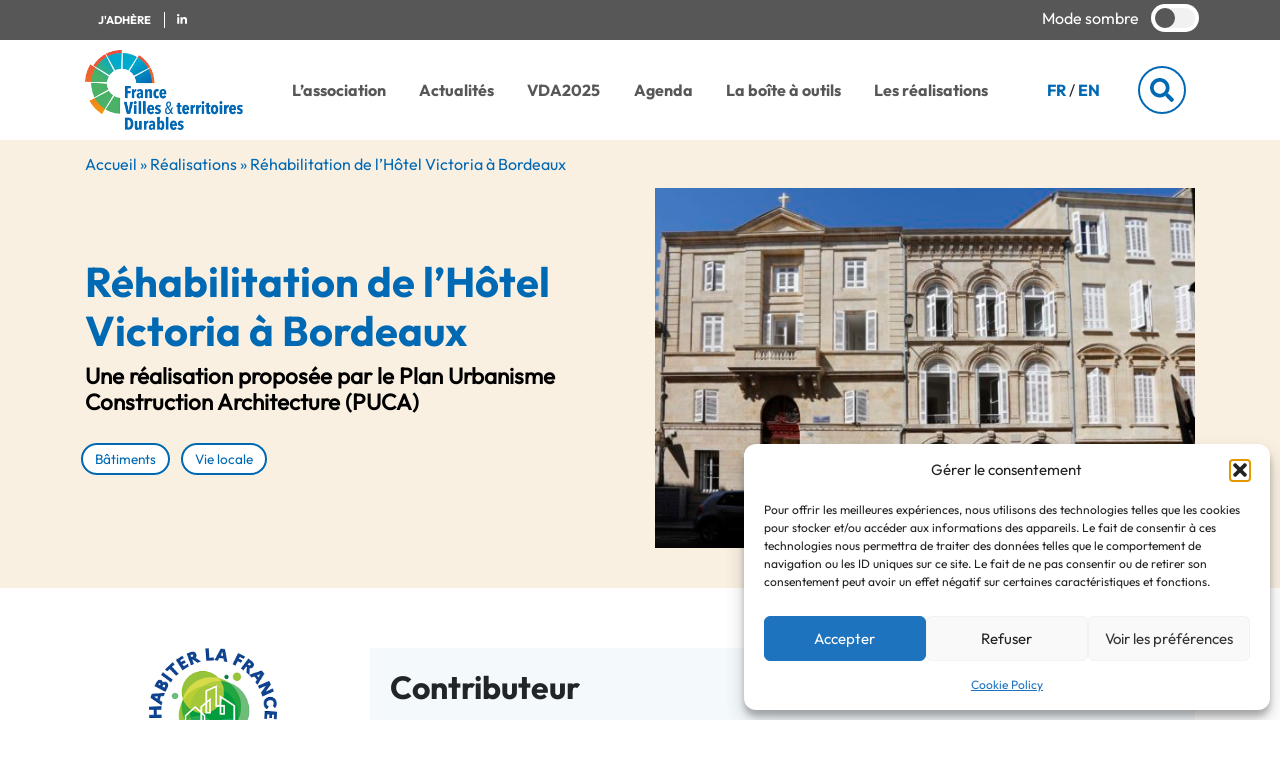

--- FILE ---
content_type: text/html; charset=UTF-8
request_url: https://francevilledurable.fr/realisations/rehabilitation-bbc-de-lhotel-victoria/
body_size: 81064
content:
<!doctype html>
<html lang="fr-FR">
  <head>
  <meta charset="utf-8">
  <meta http-equiv="x-ua-compatible" content="ie=edge">
  <meta name="viewport" content="width=device-width, initial-scale=1, shrink-to-fit=no">
  <!-- <script src="https://kit.fontawesome.com/dd0659468b.js" crossorigin="anonymous"></script> -->
  <script defer src="/wp-content/themes/fvd/resources/assets/scripts/fa-5.15.4-all.min.js"></script> <!--load all styles -->

  <meta name='robots' content='index, follow, max-image-preview:large, max-snippet:-1, max-video-preview:-1' />

	<!-- This site is optimized with the Yoast SEO plugin v26.8 - https://yoast.com/product/yoast-seo-wordpress/ -->
	<title>Réhabilitation de l&#039;Hôtel Victoria à Bordeaux - France Villes et territoires Durables</title>
	<meta name="description" content="La réhabilitation de l&#039;Hôtel Victoria à Bordeaux a permis à ce bâtiment classé d&#039;être transformé pour devenir un foyer de jeunes travailleurs" />
	<link rel="canonical" href="https://francevilledurable.fr/realisations/rehabilitation-bbc-de-lhotel-victoria/" />
	<meta property="og:locale" content="fr_FR" />
	<meta property="og:type" content="article" />
	<meta property="og:title" content="Réhabilitation de l&#039;Hôtel Victoria à Bordeaux - France Villes et territoires Durables" />
	<meta property="og:description" content="La réhabilitation de l&#039;Hôtel Victoria à Bordeaux a permis à ce bâtiment classé d&#039;être transformé pour devenir un foyer de jeunes travailleurs" />
	<meta property="og:url" content="https://francevilledurable.fr/realisations/rehabilitation-bbc-de-lhotel-victoria/" />
	<meta property="og:site_name" content="France Villes et territoires Durables" />
	<meta property="article:modified_time" content="2021-11-03T13:45:42+00:00" />
	<meta name="twitter:card" content="summary_large_image" />
	<script type="application/ld+json" class="yoast-schema-graph">{"@context":"https://schema.org","@graph":[{"@type":"WebPage","@id":"https://francevilledurable.fr/realisations/rehabilitation-bbc-de-lhotel-victoria/","url":"https://francevilledurable.fr/realisations/rehabilitation-bbc-de-lhotel-victoria/","name":"Réhabilitation de l'Hôtel Victoria à Bordeaux - France Villes et territoires Durables","isPartOf":{"@id":"https://francevilledurable.fr/#website"},"datePublished":"2021-09-07T07:36:43+00:00","dateModified":"2021-11-03T13:45:42+00:00","description":"La réhabilitation de l'Hôtel Victoria à Bordeaux a permis à ce bâtiment classé d'être transformé pour devenir un foyer de jeunes travailleurs","breadcrumb":{"@id":"https://francevilledurable.fr/realisations/rehabilitation-bbc-de-lhotel-victoria/#breadcrumb"},"inLanguage":"fr-FR","potentialAction":[{"@type":"ReadAction","target":["https://francevilledurable.fr/realisations/rehabilitation-bbc-de-lhotel-victoria/"]}]},{"@type":"BreadcrumbList","@id":"https://francevilledurable.fr/realisations/rehabilitation-bbc-de-lhotel-victoria/#breadcrumb","itemListElement":[{"@type":"ListItem","position":1,"name":"Accueil","item":"https://francevilledurable.fr/"},{"@type":"ListItem","position":2,"name":"Réalisations","item":"https://francevilledurable.fr/les-realisations/"},{"@type":"ListItem","position":3,"name":"Réhabilitation de l&rsquo;Hôtel Victoria à Bordeaux"}]},{"@type":"WebSite","@id":"https://francevilledurable.fr/#website","url":"https://francevilledurable.fr/","name":"France Villes et territoires Durables","description":"","potentialAction":[{"@type":"SearchAction","target":{"@type":"EntryPoint","urlTemplate":"https://francevilledurable.fr/?s={search_term_string}"},"query-input":{"@type":"PropertyValueSpecification","valueRequired":true,"valueName":"search_term_string"}}],"inLanguage":"fr-FR"}]}</script>
	<!-- / Yoast SEO plugin. -->


<link rel='dns-prefetch' href='//maps.googleapis.com' />
<link rel='dns-prefetch' href='//meet.jit.si' />
<link rel='dns-prefetch' href='//www.google.com' />
<link rel='dns-prefetch' href='//fonts.googleapis.com' />
<link rel="alternate" title="oEmbed (JSON)" type="application/json+oembed" href="https://francevilledurable.fr/wp-json/oembed/1.0/embed?url=https%3A%2F%2Ffrancevilledurable.fr%2Frealisations%2Frehabilitation-bbc-de-lhotel-victoria%2F&#038;lang=fr" />
<link rel="alternate" title="oEmbed (XML)" type="text/xml+oembed" href="https://francevilledurable.fr/wp-json/oembed/1.0/embed?url=https%3A%2F%2Ffrancevilledurable.fr%2Frealisations%2Frehabilitation-bbc-de-lhotel-victoria%2F&#038;format=xml&#038;lang=fr" />
<link rel="preload" href="https://francevilledurable.fr/wp-content/plugins/elementor/assets/lib/font-awesome/css/fontawesome.min.css" as="style" media="all" onload="this.onload=null;this.rel='stylesheet'">
<link rel="stylesheet" href="https://francevilledurable.fr/wp-content/plugins/elementor/assets/lib/font-awesome/css/fontawesome.min.css" media="all">
<noscript><link rel="stylesheet" href="https://francevilledurable.fr/wp-content/plugins/elementor/assets/lib/font-awesome/css/fontawesome.min.css" media="all"></noscript>
<!--[if IE]><link rel="stylesheet" href="https://francevilledurable.fr/wp-content/plugins/elementor/assets/lib/font-awesome/css/fontawesome.min.css" media="all"><![endif]-->
<link rel="preload" href="https://francevilledurable.fr/wp-content/plugins/elementor/assets/lib/font-awesome/css/brands.min.css" as="style" media="all" onload="this.onload=null;this.rel='stylesheet'">
<link rel="stylesheet" href="https://francevilledurable.fr/wp-content/plugins/elementor/assets/lib/font-awesome/css/brands.min.css" media="all">
<noscript><link rel="stylesheet" href="https://francevilledurable.fr/wp-content/plugins/elementor/assets/lib/font-awesome/css/brands.min.css" media="all"></noscript>
<!--[if IE]><link rel="stylesheet" href="https://francevilledurable.fr/wp-content/plugins/elementor/assets/lib/font-awesome/css/brands.min.css" media="all"><![endif]-->
<link rel="preload" href="https://fonts.googleapis.com/css2?family=Noto+Sans:ital,wght@0,400;0,700;1,400&#038;family=Poppins:ital,wght@0,700;0,800;0,900&#038;display=swap" as="style" media="all" onload="this.onload=null;this.rel='stylesheet'">
<link rel="stylesheet" href="https://fonts.googleapis.com/css2?family=Noto+Sans:ital,wght@0,400;0,700;1,400&#038;family=Poppins:ital,wght@0,700;0,800;0,900&#038;display=swap" media="all">
<noscript><link rel="stylesheet" href="https://fonts.googleapis.com/css2?family=Noto+Sans:ital,wght@0,400;0,700;1,400&#038;family=Poppins:ital,wght@0,700;0,800;0,900&#038;display=swap" media="all"></noscript>
<!--[if IE]><link rel="stylesheet" href="https://fonts.googleapis.com/css2?family=Noto+Sans:ital,wght@0,400;0,700;1,400&#038;family=Poppins:ital,wght@0,700;0,800;0,900&#038;display=swap" media="all"><![endif]-->
<style id='wp-img-auto-sizes-contain-inline-css' type='text/css'>
img:is([sizes=auto i],[sizes^="auto," i]){contain-intrinsic-size:3000px 1500px}
/*# sourceURL=wp-img-auto-sizes-contain-inline-css */
</style>
<style id='global-styles-inline-css' type='text/css'>
:root{--wp--preset--aspect-ratio--square: 1;--wp--preset--aspect-ratio--4-3: 4/3;--wp--preset--aspect-ratio--3-4: 3/4;--wp--preset--aspect-ratio--3-2: 3/2;--wp--preset--aspect-ratio--2-3: 2/3;--wp--preset--aspect-ratio--16-9: 16/9;--wp--preset--aspect-ratio--9-16: 9/16;--wp--preset--color--black: #000000;--wp--preset--color--cyan-bluish-gray: #abb8c3;--wp--preset--color--white: #ffffff;--wp--preset--color--pale-pink: #f78da7;--wp--preset--color--vivid-red: #cf2e2e;--wp--preset--color--luminous-vivid-orange: #ff6900;--wp--preset--color--luminous-vivid-amber: #fcb900;--wp--preset--color--light-green-cyan: #7bdcb5;--wp--preset--color--vivid-green-cyan: #00d084;--wp--preset--color--pale-cyan-blue: #8ed1fc;--wp--preset--color--vivid-cyan-blue: #0693e3;--wp--preset--color--vivid-purple: #9b51e0;--wp--preset--gradient--vivid-cyan-blue-to-vivid-purple: linear-gradient(135deg,rgb(6,147,227) 0%,rgb(155,81,224) 100%);--wp--preset--gradient--light-green-cyan-to-vivid-green-cyan: linear-gradient(135deg,rgb(122,220,180) 0%,rgb(0,208,130) 100%);--wp--preset--gradient--luminous-vivid-amber-to-luminous-vivid-orange: linear-gradient(135deg,rgb(252,185,0) 0%,rgb(255,105,0) 100%);--wp--preset--gradient--luminous-vivid-orange-to-vivid-red: linear-gradient(135deg,rgb(255,105,0) 0%,rgb(207,46,46) 100%);--wp--preset--gradient--very-light-gray-to-cyan-bluish-gray: linear-gradient(135deg,rgb(238,238,238) 0%,rgb(169,184,195) 100%);--wp--preset--gradient--cool-to-warm-spectrum: linear-gradient(135deg,rgb(74,234,220) 0%,rgb(151,120,209) 20%,rgb(207,42,186) 40%,rgb(238,44,130) 60%,rgb(251,105,98) 80%,rgb(254,248,76) 100%);--wp--preset--gradient--blush-light-purple: linear-gradient(135deg,rgb(255,206,236) 0%,rgb(152,150,240) 100%);--wp--preset--gradient--blush-bordeaux: linear-gradient(135deg,rgb(254,205,165) 0%,rgb(254,45,45) 50%,rgb(107,0,62) 100%);--wp--preset--gradient--luminous-dusk: linear-gradient(135deg,rgb(255,203,112) 0%,rgb(199,81,192) 50%,rgb(65,88,208) 100%);--wp--preset--gradient--pale-ocean: linear-gradient(135deg,rgb(255,245,203) 0%,rgb(182,227,212) 50%,rgb(51,167,181) 100%);--wp--preset--gradient--electric-grass: linear-gradient(135deg,rgb(202,248,128) 0%,rgb(113,206,126) 100%);--wp--preset--gradient--midnight: linear-gradient(135deg,rgb(2,3,129) 0%,rgb(40,116,252) 100%);--wp--preset--font-size--small: 13px;--wp--preset--font-size--medium: 20px;--wp--preset--font-size--large: 36px;--wp--preset--font-size--x-large: 42px;--wp--preset--spacing--20: 0.44rem;--wp--preset--spacing--30: 0.67rem;--wp--preset--spacing--40: 1rem;--wp--preset--spacing--50: 1.5rem;--wp--preset--spacing--60: 2.25rem;--wp--preset--spacing--70: 3.38rem;--wp--preset--spacing--80: 5.06rem;--wp--preset--shadow--natural: 6px 6px 9px rgba(0, 0, 0, 0.2);--wp--preset--shadow--deep: 12px 12px 50px rgba(0, 0, 0, 0.4);--wp--preset--shadow--sharp: 6px 6px 0px rgba(0, 0, 0, 0.2);--wp--preset--shadow--outlined: 6px 6px 0px -3px rgb(255, 255, 255), 6px 6px rgb(0, 0, 0);--wp--preset--shadow--crisp: 6px 6px 0px rgb(0, 0, 0);}:where(body) { margin: 0; }.wp-site-blocks > .alignleft { float: left; margin-right: 2em; }.wp-site-blocks > .alignright { float: right; margin-left: 2em; }.wp-site-blocks > .aligncenter { justify-content: center; margin-left: auto; margin-right: auto; }:where(.is-layout-flex){gap: 0.5em;}:where(.is-layout-grid){gap: 0.5em;}.is-layout-flow > .alignleft{float: left;margin-inline-start: 0;margin-inline-end: 2em;}.is-layout-flow > .alignright{float: right;margin-inline-start: 2em;margin-inline-end: 0;}.is-layout-flow > .aligncenter{margin-left: auto !important;margin-right: auto !important;}.is-layout-constrained > .alignleft{float: left;margin-inline-start: 0;margin-inline-end: 2em;}.is-layout-constrained > .alignright{float: right;margin-inline-start: 2em;margin-inline-end: 0;}.is-layout-constrained > .aligncenter{margin-left: auto !important;margin-right: auto !important;}.is-layout-constrained > :where(:not(.alignleft):not(.alignright):not(.alignfull)){margin-left: auto !important;margin-right: auto !important;}body .is-layout-flex{display: flex;}.is-layout-flex{flex-wrap: wrap;align-items: center;}.is-layout-flex > :is(*, div){margin: 0;}body .is-layout-grid{display: grid;}.is-layout-grid > :is(*, div){margin: 0;}body{padding-top: 0px;padding-right: 0px;padding-bottom: 0px;padding-left: 0px;}a:where(:not(.wp-element-button)){text-decoration: underline;}:root :where(.wp-element-button, .wp-block-button__link){background-color: #32373c;border-width: 0;color: #fff;font-family: inherit;font-size: inherit;font-style: inherit;font-weight: inherit;letter-spacing: inherit;line-height: inherit;padding-top: calc(0.667em + 2px);padding-right: calc(1.333em + 2px);padding-bottom: calc(0.667em + 2px);padding-left: calc(1.333em + 2px);text-decoration: none;text-transform: inherit;}.has-black-color{color: var(--wp--preset--color--black) !important;}.has-cyan-bluish-gray-color{color: var(--wp--preset--color--cyan-bluish-gray) !important;}.has-white-color{color: var(--wp--preset--color--white) !important;}.has-pale-pink-color{color: var(--wp--preset--color--pale-pink) !important;}.has-vivid-red-color{color: var(--wp--preset--color--vivid-red) !important;}.has-luminous-vivid-orange-color{color: var(--wp--preset--color--luminous-vivid-orange) !important;}.has-luminous-vivid-amber-color{color: var(--wp--preset--color--luminous-vivid-amber) !important;}.has-light-green-cyan-color{color: var(--wp--preset--color--light-green-cyan) !important;}.has-vivid-green-cyan-color{color: var(--wp--preset--color--vivid-green-cyan) !important;}.has-pale-cyan-blue-color{color: var(--wp--preset--color--pale-cyan-blue) !important;}.has-vivid-cyan-blue-color{color: var(--wp--preset--color--vivid-cyan-blue) !important;}.has-vivid-purple-color{color: var(--wp--preset--color--vivid-purple) !important;}.has-black-background-color{background-color: var(--wp--preset--color--black) !important;}.has-cyan-bluish-gray-background-color{background-color: var(--wp--preset--color--cyan-bluish-gray) !important;}.has-white-background-color{background-color: var(--wp--preset--color--white) !important;}.has-pale-pink-background-color{background-color: var(--wp--preset--color--pale-pink) !important;}.has-vivid-red-background-color{background-color: var(--wp--preset--color--vivid-red) !important;}.has-luminous-vivid-orange-background-color{background-color: var(--wp--preset--color--luminous-vivid-orange) !important;}.has-luminous-vivid-amber-background-color{background-color: var(--wp--preset--color--luminous-vivid-amber) !important;}.has-light-green-cyan-background-color{background-color: var(--wp--preset--color--light-green-cyan) !important;}.has-vivid-green-cyan-background-color{background-color: var(--wp--preset--color--vivid-green-cyan) !important;}.has-pale-cyan-blue-background-color{background-color: var(--wp--preset--color--pale-cyan-blue) !important;}.has-vivid-cyan-blue-background-color{background-color: var(--wp--preset--color--vivid-cyan-blue) !important;}.has-vivid-purple-background-color{background-color: var(--wp--preset--color--vivid-purple) !important;}.has-black-border-color{border-color: var(--wp--preset--color--black) !important;}.has-cyan-bluish-gray-border-color{border-color: var(--wp--preset--color--cyan-bluish-gray) !important;}.has-white-border-color{border-color: var(--wp--preset--color--white) !important;}.has-pale-pink-border-color{border-color: var(--wp--preset--color--pale-pink) !important;}.has-vivid-red-border-color{border-color: var(--wp--preset--color--vivid-red) !important;}.has-luminous-vivid-orange-border-color{border-color: var(--wp--preset--color--luminous-vivid-orange) !important;}.has-luminous-vivid-amber-border-color{border-color: var(--wp--preset--color--luminous-vivid-amber) !important;}.has-light-green-cyan-border-color{border-color: var(--wp--preset--color--light-green-cyan) !important;}.has-vivid-green-cyan-border-color{border-color: var(--wp--preset--color--vivid-green-cyan) !important;}.has-pale-cyan-blue-border-color{border-color: var(--wp--preset--color--pale-cyan-blue) !important;}.has-vivid-cyan-blue-border-color{border-color: var(--wp--preset--color--vivid-cyan-blue) !important;}.has-vivid-purple-border-color{border-color: var(--wp--preset--color--vivid-purple) !important;}.has-vivid-cyan-blue-to-vivid-purple-gradient-background{background: var(--wp--preset--gradient--vivid-cyan-blue-to-vivid-purple) !important;}.has-light-green-cyan-to-vivid-green-cyan-gradient-background{background: var(--wp--preset--gradient--light-green-cyan-to-vivid-green-cyan) !important;}.has-luminous-vivid-amber-to-luminous-vivid-orange-gradient-background{background: var(--wp--preset--gradient--luminous-vivid-amber-to-luminous-vivid-orange) !important;}.has-luminous-vivid-orange-to-vivid-red-gradient-background{background: var(--wp--preset--gradient--luminous-vivid-orange-to-vivid-red) !important;}.has-very-light-gray-to-cyan-bluish-gray-gradient-background{background: var(--wp--preset--gradient--very-light-gray-to-cyan-bluish-gray) !important;}.has-cool-to-warm-spectrum-gradient-background{background: var(--wp--preset--gradient--cool-to-warm-spectrum) !important;}.has-blush-light-purple-gradient-background{background: var(--wp--preset--gradient--blush-light-purple) !important;}.has-blush-bordeaux-gradient-background{background: var(--wp--preset--gradient--blush-bordeaux) !important;}.has-luminous-dusk-gradient-background{background: var(--wp--preset--gradient--luminous-dusk) !important;}.has-pale-ocean-gradient-background{background: var(--wp--preset--gradient--pale-ocean) !important;}.has-electric-grass-gradient-background{background: var(--wp--preset--gradient--electric-grass) !important;}.has-midnight-gradient-background{background: var(--wp--preset--gradient--midnight) !important;}.has-small-font-size{font-size: var(--wp--preset--font-size--small) !important;}.has-medium-font-size{font-size: var(--wp--preset--font-size--medium) !important;}.has-large-font-size{font-size: var(--wp--preset--font-size--large) !important;}.has-x-large-font-size{font-size: var(--wp--preset--font-size--x-large) !important;}
:where(.wp-block-post-template.is-layout-flex){gap: 1.25em;}:where(.wp-block-post-template.is-layout-grid){gap: 1.25em;}
:where(.wp-block-term-template.is-layout-flex){gap: 1.25em;}:where(.wp-block-term-template.is-layout-grid){gap: 1.25em;}
:where(.wp-block-columns.is-layout-flex){gap: 2em;}:where(.wp-block-columns.is-layout-grid){gap: 2em;}
:root :where(.wp-block-pullquote){font-size: 1.5em;line-height: 1.6;}
/*# sourceURL=global-styles-inline-css */
</style>
<link rel='stylesheet' id='wpo_min-header-0-css' href='https://francevilledurable.fr/wp-content/cache/wpo-minify/1769590959/assets/wpo-minify-header-77478431.min.css' type='text/css' media='all' />
<link rel='stylesheet' id='elementor-post-240-css' href='https://francevilledurable.fr/wp-content/uploads/elementor/css/post-240.css' type='text/css' media='all' />
<link rel='stylesheet' id='elementor-post-18800-css' href='https://francevilledurable.fr/wp-content/uploads/elementor/css/post-18800.css' type='text/css' media='all' />
<link rel='stylesheet' id='elementor-post-16450-css' href='https://francevilledurable.fr/wp-content/uploads/elementor/css/post-16450.css' type='text/css' media='all' />
<link rel='stylesheet' id='elementor-post-9784-css' href='https://francevilledurable.fr/wp-content/uploads/elementor/css/post-9784.css' type='text/css' media='all' />
<link rel='stylesheet' id='elementor-post-9203-css' href='https://francevilledurable.fr/wp-content/uploads/elementor/css/post-9203.css' type='text/css' media='all' />
<link rel='stylesheet' id='elementor-post-9130-css' href='https://francevilledurable.fr/wp-content/uploads/elementor/css/post-9130.css' type='text/css' media='all' />
<link rel='stylesheet' id='elementor-post-7970-css' href='https://francevilledurable.fr/wp-content/uploads/elementor/css/post-7970.css' type='text/css' media='all' />
<link rel='stylesheet' id='elementor-post-7957-css' href='https://francevilledurable.fr/wp-content/uploads/elementor/css/post-7957.css' type='text/css' media='all' />
<link rel='stylesheet' id='elementor-post-7953-css' href='https://francevilledurable.fr/wp-content/uploads/elementor/css/post-7953.css' type='text/css' media='all' />
<link rel='stylesheet' id='elementor-post-7950-css' href='https://francevilledurable.fr/wp-content/uploads/elementor/css/post-7950.css' type='text/css' media='all' />
<link rel='stylesheet' id='elementor-post-7946-css' href='https://francevilledurable.fr/wp-content/uploads/elementor/css/post-7946.css' type='text/css' media='all' />
<link rel='stylesheet' id='elementor-post-7941-css' href='https://francevilledurable.fr/wp-content/uploads/elementor/css/post-7941.css' type='text/css' media='all' />
<link rel='stylesheet' id='wpo_min-header-13-css' href='https://francevilledurable.fr/wp-content/cache/wpo-minify/1769590959/assets/wpo-minify-header-c9c23d09.min.css' type='text/css' media='all' />
<script type="text/javascript" src="https://francevilledurable.fr/wp-includes/js/jquery/jquery.min.js" id="jquery-core-js"></script>
<script type="text/javascript" src="https://francevilledurable.fr/wp-includes/js/jquery/jquery-migrate.min.js" id="jquery-migrate-js"></script>
<script type="text/javascript" src="https://francevilledurable.fr/wp-content/plugins/wp-user-avatar/assets/flatpickr/flatpickr.min.js" id="ppress-flatpickr-js"></script>
<script type="text/javascript" src="https://francevilledurable.fr/wp-content/plugins/wp-user-avatar/assets/select2/select2.min.js" id="ppress-select2-js"></script>
<script type="text/javascript" id="evo-inlinescripts-header-js-after">
/* <![CDATA[ */
jQuery(document).ready(function($){});
//# sourceURL=evo-inlinescripts-header-js-after
/* ]]> */
</script>
<link rel="https://api.w.org/" href="https://francevilledurable.fr/wp-json/" /><link rel="alternate" title="JSON" type="application/json" href="https://francevilledurable.fr/wp-json/wp/v2/realisations/2490" /><link rel="EditURI" type="application/rsd+xml" title="RSD" href="https://francevilledurable.fr/xmlrpc.php?rsd" />

		<!-- GA Google Analytics @ https://m0n.co/ga -->
		<script type="text/plain" data-service="google-analytics" data-category="statistics" async data-cmplz-src="https://www.googletagmanager.com/gtag/js?id=G-9B6Q4CDEZK"></script>
		<script>
			window.dataLayer = window.dataLayer || [];
			function gtag(){dataLayer.push(arguments);}
			gtag('js', new Date());
			gtag('config', 'G-9B6Q4CDEZK');
		</script>

	<!-- Saisissez vos scripts ici -->			<style>.cmplz-hidden {
					display: none !important;
				}</style>

<!-- EventON Version -->
<meta name="generator" content="EventON 4.6.7" />

<meta name="generator" content="Elementor 3.34.3; settings: css_print_method-external, google_font-enabled, font_display-auto">
			<style>
				.e-con.e-parent:nth-of-type(n+4):not(.e-lazyloaded):not(.e-no-lazyload),
				.e-con.e-parent:nth-of-type(n+4):not(.e-lazyloaded):not(.e-no-lazyload) * {
					background-image: none !important;
				}
				@media screen and (max-height: 1024px) {
					.e-con.e-parent:nth-of-type(n+3):not(.e-lazyloaded):not(.e-no-lazyload),
					.e-con.e-parent:nth-of-type(n+3):not(.e-lazyloaded):not(.e-no-lazyload) * {
						background-image: none !important;
					}
				}
				@media screen and (max-height: 640px) {
					.e-con.e-parent:nth-of-type(n+2):not(.e-lazyloaded):not(.e-no-lazyload),
					.e-con.e-parent:nth-of-type(n+2):not(.e-lazyloaded):not(.e-no-lazyload) * {
						background-image: none !important;
					}
				}
			</style>
			<link rel="icon" href="https://francevilledurable.fr/wp-content/uploads/2023/09/cropped-LOGO_FVD_icone-rvb-32x32.png" sizes="32x32" />
<link rel="icon" href="https://francevilledurable.fr/wp-content/uploads/2023/09/cropped-LOGO_FVD_icone-rvb-192x192.png" sizes="192x192" />
<link rel="apple-touch-icon" href="https://francevilledurable.fr/wp-content/uploads/2023/09/cropped-LOGO_FVD_icone-rvb-180x180.png" />
<meta name="msapplication-TileImage" content="https://francevilledurable.fr/wp-content/uploads/2023/09/cropped-LOGO_FVD_icone-rvb-270x270.png" />
</head>
  <body data-rsssl=1 data-cmplz=1 class="wp-singular realisations-template-default single single-realisations postid-2490 wp-theme-fvdresources rehabilitation-bbc-de-lhotel-victoria light-theme app-data index-data singular-data single-data single-realisations-data single-realisations-rehabilitation-bbc-de-lhotel-victoria-data elementor-default elementor-kit-240">
        <div class="topbar">
  <div class="container">
    <div class="topbar-menu">
      <a href="https://francevilledurable.fr/j-adhere/" title="J&#039;adhère à France Ville Durable">
        <span class="btn-text">
          J&#039;adhère
        </span>
      </a>
                                <a href="https://fr.linkedin.com/company/francevilledurable" title="Contactez-nous sur Linkedin" target="_blank">
          <i class="fab fa-linkedin-in"></i>
        </a>
          </div>

    <div class="topbar-cta dark-mode-container" data-toggle="tooltip" data-placement="bottom" title="Activer / Désactiver le mode sombre">
      <span class="btn-text">
        Mode sombre
      </span>
      <label class="switch">
        <span></span>
      </label>
    </div>
  </div>
</div>

<header class="header">
  <div class="container">
    <div class="row">
      <div class="header-logo col-7 col-md-2 col-lg-2 col-xl-2">
        <a class="brand" href="/">
                                    <img src="https://francevilledurable.fr/wp-content/themes/fvd/resources/assets/images/header-logo.png" alt="France Villes et territoires Durables" />
                              </a>
      </div>

      <div class="header-menu col-8 col-lg-8 col-xl-8 d-none d-md-block">
        <nav class="nav-primary">
                      <div class="menu-menu-principal-container"><ul id="menu-menu-principal" class="nav"><li id="menu-item-57" class="menu-item menu-item-type-post_type menu-item-object-page menu-item-has-children menu-item-57"><a href="https://francevilledurable.fr/lassociation/">L’association</a>
<ul class="sub-menu">
	<li id="menu-item-13915" class="menu-item menu-item-type-post_type menu-item-object-page menu-item-13915"><a href="https://francevilledurable.fr/lassociation/qui-sommes-nous/">Qui sommes-nous ?</a></li>
	<li id="menu-item-20592" class="menu-item menu-item-type-post_type menu-item-object-page menu-item-20592"><a href="https://francevilledurable.fr/j-adhere/">J’adhère</a></li>
	<li id="menu-item-211" class="menu-item menu-item-type-post_type menu-item-object-page menu-item-211"><a href="https://francevilledurable.fr/lassociation/nos-membres/">Nos membres &#038; partenaires</a></li>
	<li id="menu-item-661" class="menu-item menu-item-type-post_type menu-item-object-page menu-item-661"><a href="https://francevilledurable.fr/lassociation/manifeste/">Le Manifeste</a></li>
	<li id="menu-item-662" class="menu-item menu-item-type-post_type menu-item-object-page menu-item-662"><a href="https://francevilledurable.fr/lassociation/nos-missions/">Nos missions</a></li>
	<li id="menu-item-663" class="menu-item menu-item-type-post_type menu-item-object-page menu-item-663"><a href="https://francevilledurable.fr/lassociation/gouvernance/">Gouvernance</a></li>
	<li id="menu-item-17594" class="menu-item menu-item-type-post_type menu-item-object-page menu-item-17594"><a href="https://francevilledurable.fr/lassociation/travaux-association/">Activités de l’association</a></li>
	<li id="menu-item-8945" class="menu-item menu-item-type-post_type menu-item-object-page menu-item-8945"><a href="https://francevilledurable.fr/lassociation/travaux-association/ateliers-territoriaux/">Journées d’inspiration</a></li>
</ul>
</li>
<li id="menu-item-56" class="menu-item menu-item-type-post_type menu-item-object-page menu-item-has-children menu-item-56"><a href="https://francevilledurable.fr/actualites/">Actualités</a>
<ul class="sub-menu">
	<li id="menu-item-4557" class="menu-item menu-item-type-taxonomy menu-item-object-category menu-item-4557"><a href="https://francevilledurable.fr/category/actualite-france-ville-durable/">Actualité FVD</a></li>
	<li id="menu-item-4558" class="menu-item menu-item-type-taxonomy menu-item-object-category menu-item-4558"><a href="https://francevilledurable.fr/category/actualites-membres-ville-durable/">Actualités des membres</a></li>
	<li id="menu-item-4559" class="menu-item menu-item-type-taxonomy menu-item-object-category menu-item-4559"><a href="https://francevilledurable.fr/category/actualites-des-partenaires/">Actualités des partenaires</a></li>
</ul>
</li>
<li id="menu-item-8748" class="menu-item menu-item-type-post_type menu-item-object-page menu-item-8748"><a href="https://francevilledurable.fr/villes-durables-en-actions/">VDA2025</a></li>
<li id="menu-item-55" class="menu-item menu-item-type-post_type menu-item-object-page menu-item-55"><a href="https://francevilledurable.fr/agenda/">Agenda</a></li>
<li id="menu-item-54" class="menu-item menu-item-type-post_type menu-item-object-page menu-item-has-children menu-item-54"><a href="https://francevilledurable.fr/la-boite-a-outils/">La boîte à outils</a>
<ul class="sub-menu">
	<li id="menu-item-984" class="menu-item menu-item-type-custom menu-item-object-custom menu-item-984"><a href="https://francevilledurable.fr/la-boite-a-outils/formations/">Formations</a></li>
	<li id="menu-item-985" class="menu-item menu-item-type-custom menu-item-object-custom menu-item-985"><a href="https://francevilledurable.fr/la-boite-a-outils/referentiels/">Référentiels</a></li>
	<li id="menu-item-986" class="menu-item menu-item-type-custom menu-item-object-custom menu-item-986"><a href="https://francevilledurable.fr/la-boite-a-outils/ressources/">Ressources</a></li>
	<li id="menu-item-987" class="menu-item menu-item-type-custom menu-item-object-custom menu-item-987"><a href="https://francevilledurable.fr/la-boite-a-outils/sites-specialises/">Sites spécialisés</a></li>
</ul>
</li>
<li id="menu-item-53" class="menu-item menu-item-type-post_type menu-item-object-page menu-item-53"><a href="https://francevilledurable.fr/les-realisations/">Les réalisations</a></li>
</ul></div>
                  </nav>
      </div>

      <div class="header-languages col-2 col-lg-1 d-none d-md-block">
        <ul>
          <li class="lang-item">
            <a href="https://francevilledurable.fr/realisations/rehabilitation-bbc-de-lhotel-victoria/" title="Acceder à la version française">FR</a>
          </li>
          <li class="divider">
            /
          </li>
          <li class="lang-item">
            <a href="https://sustainablecitybyfrance.org/" title="Acceder à la version anglaise">EN</a>
          </li>
        </ul>
      </div>

      <div class="header-search col-2 col-lg-1 d-none d-md-flex">
        <form action="/" class="search-bar" method="GET">
          <input type="search" name="s" pattern=".*\S.*" required placeholder="Rechercher">
          <span style="display: none;">Rechercher</span>
          <button class="search-btn" type="submit">
            <span><i class="fas fa-search"></i></span>
          </button>
        </form>
      </div>

      <div class="menu-hamburger-btn d-block d-md-none">
        <a class="btn-hamburger" href="#" title="Ouvrir le menu">
          <i class="fas fa-bars"></i>
        </a>
      </div>
    </div>
  </div>

<div class="header-mobile-container">
  <div class="container">
    <div class="header-search">
      <form action="https://francevilledurable.fr/" class="search-bar" method="GET">
        <input type="search" name="s" pattern=".*\S.*" required placeholder="Rechercher">
        <button class="search-btn" type="submit">
          <span><i class="fas fa-search"></i></span>
        </button>
      </form>
    </div>

    <div class="header-menu">
      <nav class="nav-primary">
                  <div class="menu-menu-principal-container"><ul id="menu-menu-principal-1" class="nav"><li class="menu-item menu-item-type-post_type menu-item-object-page menu-item-has-children menu-item-57"><a href="https://francevilledurable.fr/lassociation/">L’association</a>
<ul class="sub-menu">
	<li class="menu-item menu-item-type-post_type menu-item-object-page menu-item-13915"><a href="https://francevilledurable.fr/lassociation/qui-sommes-nous/">Qui sommes-nous ?</a></li>
	<li class="menu-item menu-item-type-post_type menu-item-object-page menu-item-20592"><a href="https://francevilledurable.fr/j-adhere/">J’adhère</a></li>
	<li class="menu-item menu-item-type-post_type menu-item-object-page menu-item-211"><a href="https://francevilledurable.fr/lassociation/nos-membres/">Nos membres &#038; partenaires</a></li>
	<li class="menu-item menu-item-type-post_type menu-item-object-page menu-item-661"><a href="https://francevilledurable.fr/lassociation/manifeste/">Le Manifeste</a></li>
	<li class="menu-item menu-item-type-post_type menu-item-object-page menu-item-662"><a href="https://francevilledurable.fr/lassociation/nos-missions/">Nos missions</a></li>
	<li class="menu-item menu-item-type-post_type menu-item-object-page menu-item-663"><a href="https://francevilledurable.fr/lassociation/gouvernance/">Gouvernance</a></li>
	<li class="menu-item menu-item-type-post_type menu-item-object-page menu-item-17594"><a href="https://francevilledurable.fr/lassociation/travaux-association/">Activités de l’association</a></li>
	<li class="menu-item menu-item-type-post_type menu-item-object-page menu-item-8945"><a href="https://francevilledurable.fr/lassociation/travaux-association/ateliers-territoriaux/">Journées d’inspiration</a></li>
</ul>
</li>
<li class="menu-item menu-item-type-post_type menu-item-object-page menu-item-has-children menu-item-56"><a href="https://francevilledurable.fr/actualites/">Actualités</a>
<ul class="sub-menu">
	<li class="menu-item menu-item-type-taxonomy menu-item-object-category menu-item-4557"><a href="https://francevilledurable.fr/category/actualite-france-ville-durable/">Actualité FVD</a></li>
	<li class="menu-item menu-item-type-taxonomy menu-item-object-category menu-item-4558"><a href="https://francevilledurable.fr/category/actualites-membres-ville-durable/">Actualités des membres</a></li>
	<li class="menu-item menu-item-type-taxonomy menu-item-object-category menu-item-4559"><a href="https://francevilledurable.fr/category/actualites-des-partenaires/">Actualités des partenaires</a></li>
</ul>
</li>
<li class="menu-item menu-item-type-post_type menu-item-object-page menu-item-8748"><a href="https://francevilledurable.fr/villes-durables-en-actions/">VDA2025</a></li>
<li class="menu-item menu-item-type-post_type menu-item-object-page menu-item-55"><a href="https://francevilledurable.fr/agenda/">Agenda</a></li>
<li class="menu-item menu-item-type-post_type menu-item-object-page menu-item-has-children menu-item-54"><a href="https://francevilledurable.fr/la-boite-a-outils/">La boîte à outils</a>
<ul class="sub-menu">
	<li class="menu-item menu-item-type-custom menu-item-object-custom menu-item-984"><a href="https://francevilledurable.fr/la-boite-a-outils/formations/">Formations</a></li>
	<li class="menu-item menu-item-type-custom menu-item-object-custom menu-item-985"><a href="https://francevilledurable.fr/la-boite-a-outils/referentiels/">Référentiels</a></li>
	<li class="menu-item menu-item-type-custom menu-item-object-custom menu-item-986"><a href="https://francevilledurable.fr/la-boite-a-outils/ressources/">Ressources</a></li>
	<li class="menu-item menu-item-type-custom menu-item-object-custom menu-item-987"><a href="https://francevilledurable.fr/la-boite-a-outils/sites-specialises/">Sites spécialisés</a></li>
</ul>
</li>
<li class="menu-item menu-item-type-post_type menu-item-object-page menu-item-53"><a href="https://francevilledurable.fr/les-realisations/">Les réalisations</a></li>
</ul></div>
              </nav>
    </div>

    <div class="header-languages">
      <ul>
        <li class="lang-item">
          <a href="https://francevilledurable.fr/realisations/rehabilitation-bbc-de-lhotel-victoria/" title="Acceder à la version française">Français</a>
        </li>
        <li class="divider">
          /
        </li>
        <li class="lang-item">
          <a href="https://sustainablecitybyfrance.org/" title="Acceder à la version anglaise">Anglais</a>
        </li>
      </ul>
    </div>
  </div>
</div>

</header>
    <div class="wrap" role="document">
      <div class="content">
        <main class="main">
                 <div class="page-realisation">
  <article class="post-2490 realisations type-realisations status-publish hentry">
    <header class="realisations-hero">
      <div class="dark-overlay"></div>
      <div class="container">
        <div class="breadcrumb">
          <span><span><a href="https://francevilledurable.fr/">Accueil</a></span> &raquo; <span><a href="https://francevilledurable.fr/les-realisations/">Réalisations</a></span> &raquo; <span class="breadcrumb_last" aria-current="page">Réhabilitation de l&rsquo;Hôtel Victoria à Bordeaux</span></span>
        </div>
        <div class="row">
          <div class="realisations-hero-text col-12 col-md-6">
            <div class="realisations-title">
              <h1 class="entry-title">Réhabilitation de l&rsquo;Hôtel Victoria à Bordeaux</h1>
            </div>
                          <div class="realisations-subtitle realisations-subtitle-reseau">
                <h3>Une réalisation proposée par&nbsp;le Plan Urbanisme Construction Architecture (PUCA) </h3>
              </div>
                                                  <div class="realisations-domaines">
                                                    <span class="btn-default btn-lg btn-white btn-color-blue" href="#" title="Bâtiments">Bâtiments</span>
                                                    <span class="btn-default btn-lg btn-white btn-color-blue" href="#" title="Vie locale">Vie locale</span>
                              </div>
                      </div>
                      <div class="realisations-hero-img col-12 col-md-6">
              <img src="https://francevilledurable.fr/wp-content/uploads/2021/09/Photo-Puca-REHA-Bordeaux-Paul-Louis-Lande-scaled-600x400.jpg" />
            </div>
                  </div>
      </div>
    </header>

    <div class="container">
      <div class="realisations-content-container row">
        <div class="realisations-sidebar col-md-4 col-lg-3">
          <div class="realisations-sidebar-container">
                          <div class="laureat-fvd">
                <span class="item-icon">
                  <img src="https://francevilledurable.fr/wp-content/themes/fvd/resources/assets/images/laureats-logo.png" />
                </span>
              </div>
            
            <div class="sidebar-menu">
              <ul>
                                  <li class="sidebar-menu-item">
                    <a href="#contributeur" title="Contributeur">Contributeur</a>
                  </li>
                                                  <li class="sidebar-menu-item">
                    <a href="#descriptif" title="Descriptif">Descriptif</a>
                  </li>
                                                  <li class="sidebar-menu-item">
                    <a href="#fiche-identite" title="Fiche d&#039;identité">Fiche d&#039;identité</a>
                  </li>
                                                  <li class="sidebar-menu-item">
                    <a href="#distinctions" title="Distinctions">Distinctions</a>
                  </li>
                                                  <li class="sidebar-menu-item">
                    <a href="#medias" title="Médias">Médias</a>
                  </li>
                                                  <li class="sidebar-menu-item">
                    <a href="#evaluation" title="Évaluation du projet">Évaluation du projet</a>
                  </li>
                              </ul>
            </div>

                          <div class="block-realisations-link">
                <a class="btn-default btn-lg btn-white btn-color-blue" href="http://www.urbanisme-puca.gouv.fr/reha-la-rehabilitation-lourde-des%02logements-un-r105.html" title="En savoir plus" target="_blank">
                  <span class="btn-text">
                    En savoir plus
                  </span>
                  <span class="btn-icon">
                    <i class="far fa-arrow-alt-circle-right"></i>
                  </span>
                </a>
              </div>
            
            <div class="realisations-share-btns share-btns">
              <!-- Simple Share Buttons Adder (8.5.3) simplesharebuttons.com --><div class="ssba-modern-2 ssba ssbp-wrap alignleft ssbp--theme-1"><div style="text-align:left"><span class="ssba-share-text">Share this...</span><br/><ul class="ssbp-list"><li class='ssbp-li--linkedin'><a data-site="linkedin" class="ssba_linkedin_share ssba_share_link ssbp-linkedin ssbp-btn" href="https://www.linkedin.com/shareArticle?title=Réhabilitation de l&rsquo;Hôtel Victoria à Bordeaux&url=https://francevilledurable.fr/realisations/rehabilitation-bbc-de-lhotel-victoria/"  target=_blank  style="color:#0077b5; background-color: #0077b5; height: 48px; width: 48px; " ><span><svg xmlns="http://www.w3.org/2000/svg" fill="#fff" preserveAspectRatio="xMidYMid meet" height="1em" width="1em" viewBox="0 0 40 40">
  <g>
    <path d="m13.3 31.7h-5v-16.7h5v16.7z m18.4 0h-5v-8.9c0-2.4-0.9-3.5-2.5-3.5-1.3 0-2.1 0.6-2.5 1.9v10.5h-5s0-15 0-16.7h3.9l0.3 3.3h0.1c1-1.6 2.7-2.8 4.9-2.8 1.7 0 3.1 0.5 4.2 1.7 1 1.2 1.6 2.8 1.6 5.1v9.4z m-18.3-20.9c0 1.4-1.1 2.5-2.6 2.5s-2.5-1.1-2.5-2.5 1.1-2.5 2.5-2.5 2.6 1.2 2.6 2.5z"></path>
  </g>
</svg>

</span><span class="color-icon"><svg xmlns="http://www.w3.org/2000/svg" xmlns:xlink="http://www.w3.org/1999/xlink" width="50px" height="50px" viewBox="0 0 50 50" version="1.1">
<g id="surface97807">
<path style=" stroke:none;fill-rule:nonzero;fill:rgb(0%,46.666667%,70.980392%);fill-opacity:1;" d="M 8 3.007812 C 4.53125 3.007812 2.007812 5.089844 2.007812 7.949219 C 2.007812 10.820312 4.589844 12.988281 8 12.988281 C 11.46875 12.988281 13.988281 10.871094 13.988281 7.890625 C 13.832031 5.019531 11.359375 3.007812 8 3.007812 Z M 3 15 C 2.449219 15 2 15.449219 2 16 L 2 45 C 2 45.550781 2.449219 46 3 46 L 13 46 C 13.550781 46 14 45.550781 14 45 L 14 16 C 14 15.449219 13.550781 15 13 15 Z M 18 15 C 17.449219 15 17 15.449219 17 16 L 17 45 C 17 45.550781 17.449219 46 18 46 L 27 46 C 27.550781 46 28 45.550781 28 45 L 28 29.5 C 28 27.128906 29.820312 25.199219 32.140625 25.019531 C 32.261719 25 32.378906 25 32.5 25 C 32.621094 25 32.738281 25 32.859375 25.019531 C 35.179688 25.199219 37 27.128906 37 29.5 L 37 45 C 37 45.550781 37.449219 46 38 46 L 47 46 C 47.550781 46 48 45.550781 48 45 L 48 28 C 48 21.53125 44.527344 15 36.789062 15 C 33.269531 15 30.609375 16.359375 29 17.488281 L 29 16 C 29 15.449219 28.550781 15 28 15 Z M 18 15 "/>
</g>
</svg>
</span><div title="Linkedin" class="ssbp-text">Linkedin</div></a></li><li class='ssbp-li--email'><a data-site="email" class="ssba_email_share ssba_share_link ssbp-email ssbp-btn" href="mailto:?subject=Réhabilitation de l&rsquo;Hôtel Victoria à Bordeaux&body=https://francevilledurable.fr/realisations/rehabilitation-bbc-de-lhotel-victoria/"  target=_blank  style="color:#7d7d7d; background-color: #7d7d7d; height: 48px; width: 48px; " ><span><svg xmlns="http://www.w3.org/2000/svg" fill="#fff" preserveAspectRatio="xMidYMid meet" height="1em" width="1em" viewBox="0 0 40 40">
  <g>
    <path d="m33.4 13.4v-3.4l-13.4 8.4-13.4-8.4v3.4l13.4 8.2z m0-6.8q1.3 0 2.3 1.1t0.9 2.3v20q0 1.3-0.9 2.3t-2.3 1.1h-26.8q-1.3 0-2.3-1.1t-0.9-2.3v-20q0-1.3 0.9-2.3t2.3-1.1h26.8z"></path>
  </g>
</svg>

</span><span class="color-icon"><svg xmlns="http://www.w3.org/2000/svg" width="34" height="28" viewBox="0 0 34 28">
  <path fill="#7D7D7D" d="M30.4,7.4 L30.4,4 L17,12.4 L3.6,4 L3.6,7.4 L17,15.6 L30.4,7.4 Z M30.4,0.6 C31.2666667,0.6 32.0333333,0.966666667 32.7,1.7 C33.3666667,2.43333333 33.6666667,3.2 33.6,4 L33.6,24 C33.6,24.8666667 33.3,25.6333333 32.7,26.3 C32.1,26.9666667 31.3333333,27.3333333 30.4,27.4 L3.6,27.4 C2.73333333,27.4 1.96666667,27.0333333 1.3,26.3 C0.633333333,25.5666667 0.333333333,24.8 0.4,24 L0.4,4 C0.4,3.13333333 0.7,2.36666667 1.3,1.7 C1.9,1.03333333 2.66666667,0.666666667 3.6,0.6 L30.4,0.6 Z"/>
</svg>
</span><div title="Email" class="ssbp-text">Email</div></a></li></ul></div></div>
            </div>
          </div>
        </div>

        <div class="realisations-content col-md-8 col-lg-9">
                      <div class="block-realisations-content" id="contributeur">
              <div class="block-simple-title block-structure">
                <h2>Contributeur</h2>
              </div>

              

                                                                              <div class="block-content-inline">
  <span class="block-inline-title">Référent&nbsp;:</span>&nbsp;
  <span class="block-inline-content">Isabelle GARCIA</span>
</div>
              
                                                                              <div class="block-content-inline block-content-multiline">
  <span class="block-inline-title">Contact&nbsp;:</span>&nbsp;
  <div class="block-inline-content"><p>direction@habitatsjeuneslelevain.org </p>
</div>
</div>
                          </div>
          
                      <div class="block-realisations-content" id="descriptif">
                              <div class="block-realisations-desc">
                                                                        <div class="block-content-simple">
      <div class="block-simple-title">
      <h2>Descriptif</h2>
    </div>
        <div class="block-simple-content">
      <p>Habitat Jeunes en centre-ville de Bordeaux dans un patrimoine à forte valeur ajoutée. Concrètement il s’agissait de réhabiliter et d’agrandir un Foyer de Jeunes Travailleurs (FJT) avec un haut degré d’exigences tout en en revisitant le concept. Celui-ci est en effet une solution de logement temporaire meublé, destinée à un public de 16 à 30 ans pour des séjours entre 1 mois et 2 ans.</p>
<p>Cette solution vise l’émancipation de la jeunesse à partir du logement. C’est dans un système inversé que les équipes professionnelles accompagnent ces jeunes : l’Association Habitat Jeunes Le Levain réside sur le lieu de résidence de ses publics.</p>
<p>Le projet s’était donné pour objectif de :<br />
- conserver la même capacité d’hébergement pour assurer l’accueil du plus grand nombre de jeunes possibles ;<br />
- intégrer le concept de TKOT : colocation avec niveau de confort ++ (salle de bain et sanitaires privatifs pour chaque chambre, 30m2 d’espace collectif pour 4 jeunes) ;<br />
- réhabiliter le bâtiment en atteignant le BBC Rénovation dans un contexte difficile où l’isolation par l’extérieur était impossible du fait du classement Monument Historique<br />
- de défier le temps en réalisant le projet en 12 mois.</p>
<p>Le FJT au 33 Rue Paul Louis Lande est constitué de 3 bâtiments connexes (29-31- 33 rue Paul Louis Lande à Bordeaux) de 3 époques 18ème/ 19ème/ 20ème. La dernière réhabilitation avait eu lieu en 1981 (58 chambres avec sanitaires distribués aux étages). Une autorisation de construction d’une « dent creuse » de 150m2 a permis de conserver un nombre de logements identique avec un niveau de confort accru.  Aujourd’hui 4 siècles cohabitent : 18, 19, 20 et 21ème siècle.</p>

    </div>
  </div>
                </div>
              
                                                                                              <div class="block-content-inline block-realisations-thematiques">
                  <span class="block-inline-title">Thématiques&nbsp;:</span>&nbsp;
                  <ul class="block-inline-content">
                                                                <li>Rénovation / Réhabilitation</li>
                                                                <li>Qualité du logement</li>
                                                                <li>Patrimoine</li>
                                                                <li>Renforcement du lien social et de la solidarité</li>
                                      </ul>
                </div>
              
                                                                                              <div class="block-content-inline">
                  <span class="block-inline-title">Échelle&nbsp;:</span>&nbsp;
                  <ul class="block-inline-content">
                                                                <li>Logement</li>
                                      </ul>
                </div>
                          </div>
          

                    <div class="block-realisations-content" id="fiche-identite">
            <div class="block-simple-title">
              <h2>Fiche d&#039;identité</h2>
            </div>
            <div class="row">
                              <div class="col-sm-4">
                  <div class="block-content-inline">
                    <span class="block-inline-title"><img height="19" alt="marker" src="https://francevilledurable.fr/wp-content/themes/fvd/resources/assets/images/marker.png" /></span>&nbsp;
                    <span class="block-inline-content">Nouvelle Aquitaine / Bordeaux</span>
                  </div>
                </div>
                                            <div class="col-sm-8">
                                                                                          <div class="block-content-inline">
                    <span class="block-inline-title">Type de territoire&nbsp;:</span>&nbsp;
                    <ul class="block-inline-content">
                                                                      <li>Métropole</li>
                                          </ul>
                  </div>
                </div>
                          </div>
            <div class="row">
                              <div class="col-sm-12">
                                                                                                              <div class="block-content-inline">
  <span class="block-inline-title">Date de livraison&nbsp;:</span>&nbsp;
  <span class="block-inline-content">21/08/2019</span>
</div>
                </div>
                                            <div class="col-sm-12">
                                                                        <div class="block-content-inline">
  <span class="block-inline-title">Surface bâtie&nbsp;:</span>&nbsp;
  <span class="block-inline-content">Nb de logts neufs : 18 SHAB totale logts neufs : 321,95 Nb de logt réhabilités (restructurés) : 47 SHAB totale logts réhabilités : 1014,25 Espaces collectifs partagés : 460m2</span>
</div>
                </div>
                                            <div class="col-sm-12">
                                                                        <div class="block-content-inline">
  <span class="block-inline-title">Coût du projet&nbsp;:</span>&nbsp;
  <span class="block-inline-content">5,3 M€</span>
</div>
                </div>
                                            <div class="col-sm-12">
                                                                        <div class="block-content-inline">
  <span class="block-inline-title">Maîtrise d&#039;ouvrage&nbsp;:</span>&nbsp;
  <span class="block-inline-content">Habitat Jeunes Le Levain (agrément Maitrise d’Ouvrage Insertion obtenu en 2012) 33 Rue Paul Louis Lande 33000 BORDEAUX </span>
</div>
                </div>
                                            <div class="col-sm-12">
                                                                        <div class="block-content-inline">
  <span class="block-inline-title">Maîtrise d&#039;oeuvre&nbsp;:</span>&nbsp;
  <span class="block-inline-content">Marché de Conception-Réalisation avec GTM VINCI  Architecte Conception : CUADRA, PARIS  Architecte Réalisation : GREENWICH, BORDEAUX  Bureau Technique : BETHOM CAPTERRE </span>
</div>
                </div>
                                            <div class="col-sm-12">
                                                                        <div class="block-content-inline">
  <span class="block-inline-title">Partenaires associés&nbsp;:</span>&nbsp;
  <span class="block-inline-content">PUCA, Région Nouvelle Aquitaine, DDCS, DRAC Aquitaine, CAF Gironde, Bordeaux Métropole, Mairie de Bordeaux, Département de la Gironde, Fondation CSILLON SOLIDAIRE, Fondation du Patrimoine, Fondation VINCI, Fondation SNCF, Artistique : Matt VELVET</span>
</div>
                </div>
                          </div>
          </div>
          

                      <div class="block-realisations-content" id="distinctions">
              <div class="block-simple-title">
                <h2>Distinctions</h2>
              </div>

                                                                              <div class="block-content-inline">
  <span class="block-inline-title">Labels / certifications&nbsp;:</span>&nbsp;
  <span class="block-inline-content">RT2012 pour la partie neuve, EFFINERGIE pour la partie réhabilitée </span>
</div>
              
                                                                              <div class="block-content-inline">
  <span class="block-inline-title">Concours / récompenses&nbsp;:</span>&nbsp;
  <span class="block-inline-content">programme national  d’expérimentation et de recherche « REHA, Réhabilitation à haute performance  environnementale de l’Habitat » du Plan Urbanisme Construction Architecture</span>
</div>
                          </div>
          
                      <div class="block-simple-content" id="medias">
                                                        <div class="block-content-simple">
      <div class="block-simple-title">
      <h2>Médias</h2>
    </div>
        <div class="block-simple-content">
      <p><iframe title="Hélène PESKINE" width="500" height="375" src="https://www.youtube.com/embed/PIYOD6Wcsdk?start=1&#038;feature=oembed" frameborder="0" allow="accelerometer; autoplay; clipboard-write; encrypted-media; gyroscope; picture-in-picture; web-share" referrerpolicy="strict-origin-when-cross-origin" allowfullscreen></iframe></p>
<p>&nbsp;</p>
<p><span class="cp-load-after-post"></span></p>

    </div>
  </div>
            </div>
          
                      <div class="block-realisations-content block-realisations-evaluation" id="evaluation">
              <div class="block-simple-content">
                <div class="block-simple-title">
                  <h2>Évaluation du projet<sup>*</sup></h2>
                  <p class="small">
                    sur la base du déclaratif du contributeur
                  </p>
                </div>
                                                  <div class="block-simple-content">
                    <div class="critere-title">
                      <h3>Critère n°1 : SOBRIÉTÉ</h3>
                    </div>

                    <div class="critere-content">
                      <div class="accordion" id="accordionExample">
                                                                          <div class="accordion-item card">
                            <h4 class="accordion-header card-header" id="heading-0-0">
                              <button class="accordion-button btn btn-link btn-block text-left" type="button" data-toggle="collapse" data-target="#flush-collapse-0-0" aria-expanded="false" aria-controls="flush-collapse-0-0">
                                <span class="accordion-text">Le projet prend-il en compte l’impact sur son environnement d’implantation (foncier, biodiversité, ressources naturelles, riverains…) ? Si oui quelles sont les mesures mises en œuvre pour prévenir / mitiger / compenser les externalités négatives ?</span>
                                <span class="accordion-arrow"></span>
                              </button>
                            </h4>
                            <div id="flush-collapse-0-0" class="accordion-collapse collapse" aria-labelledby="flush-heading-0-0" data-parent="#accordionExample">
                              <div class="accordion-body card-body">
                                <p>L’îlot Louis Lande constitue une zone verte en hyper-centre par la présence des jardins de chaque immeuble ou maison. Le jardin de 500M2, arboré, permet une température différentielle de 4° en plein été entre la rue et ce dernier. C’est pour cela que la construction n’a été possible que sur une très petite partie du terrain contre l’immeuble 19ème. Les 150m2 construits ont été compensés. Les consommations d’eau  sont maitrisées par la pose de réducteur de pression et d’éléments spécifiques atténuant le débit.</p>
<p>Des actions de sensibilisations auprès des résidents sont régulièrement faites par l’équipe socioéducative et par des visites techniques des logements chaque trimestre.</p>

                              </div>
                            </div>
                          </div>
                                                                            <div class="accordion-item card">
                            <h4 class="accordion-header card-header" id="heading-0-1">
                              <button class="accordion-button btn btn-link btn-block text-left" type="button" data-toggle="collapse" data-target="#flush-collapse-0-1" aria-expanded="false" aria-controls="flush-collapse-0-1">
                                <span class="accordion-text">Le projet s’est-il fondé sur une consommation responsable des matériaux (recyclables, issus du réemploi, biosourcés, locaux…) ? Une analyse ACV a-t-elle été conduite ?</span>
                                <span class="accordion-arrow"></span>
                              </button>
                            </h4>
                            <div id="flush-collapse-0-1" class="accordion-collapse collapse" aria-labelledby="flush-heading-0-1" data-parent="#accordionExample">
                              <div class="accordion-body card-body">
                                <p>Le chantier a observé un comportement responsable :<br />
&#8211; Sélection de produits et matériaux au regard de leurs caractéristiques environnementales et d’entretien<br />
&#8211; Peintures, colles et vernis : le choix exclusif des produits porteurs du marquage NF Environnement<br />
&#8211; Matériaux avec FDES privilégiés,<br />
&#8211; Limitation des émanations de formaldéhyde ou COV  en ayant recours à des matériaux de classe A minimum,</p>
<p>&#8211; Bois sélectionnés naturellement durables pour limiter l’emploi de produits de traitement préjudiciables à l’environnement<br />
&#8211; Un chantier propre : le chantier ayant lieu en milieu urbain très dense, une attention particulière a été apportée à sa gestion et notamment à la réduction des nuisances. Pour cela, une charte « Chantier à faibles nuisances » a été signée par les entreprises pour garantir un chantier à faible impact environnemental</p>
<p>&#8211; Au démarrage du chantier, une information des ouvriers et de leur encadrement a été menée sur les objectifs du chantier à faibles nuisances, et renouvelée à plusieurs moments.</p>
<p>Les objectifs à atteindre pendant la réalisation des travaux et les dispositifs correspondaient à :</p>
<p>&#8211; Limiter les nuisances causées aux voisinages (bruit, poussières) et mise en place d’une assistance téléphonique permettant de recueillir les plaintes éventuelles</p>
<p>&#8211; Eviter les pollutions de chantier</p>
<p>&#8211; Diminuer les consommations d’eau et d’énergie sur le chantier</p>
<p>&#8211; Limiter les risques sur la santé des ouvriers</p>
<p>&#8211; Réduire à la source de la production de déchets de chantier et tri sélectif pour respecter les objectifs de la loi de juillet 1992.</p>
<p>&#8211; Fournitures issues du marché local et fournisseurs locaux</p>
<p>&#8211; Equipe de travail résidant en grande majorité sur Bordeaux ou l’agglomération réduisant ainsi les impacts de déplacements</p>

                              </div>
                            </div>
                          </div>
                                                                            <div class="accordion-item card">
                            <h4 class="accordion-header card-header" id="heading-0-2">
                              <button class="accordion-button btn btn-link btn-block text-left" type="button" data-toggle="collapse" data-target="#flush-collapse-0-2" aria-expanded="false" aria-controls="flush-collapse-0-2">
                                <span class="accordion-text">Quelles sont les mesures mises en œuvre pour améliorer les bilans énergétiques et GES du projet ? Le projet tend-il à la neutralité carbone et à la passivité énergétique ?</span>
                                <span class="accordion-arrow"></span>
                              </button>
                            </h4>
                            <div id="flush-collapse-0-2" class="accordion-collapse collapse" aria-labelledby="flush-heading-0-2" data-parent="#accordionExample">
                              <div class="accordion-body card-body">
                                <p><strong>Les méthodes employées :</strong><br />
&#8211; Dans un premier temps, l’équipe a fait le choix de recourir à une architecture simple en ce qui concerne la partie extension, limitant les décrochés qui favorisent les ponts thermiques.<br />
&#8211; La réhabilitation thermique de l’enveloppe de la partie existante et l’enveloppe performante de la partie neuve, en extension, permettent de s’inscrire dans les objectifs de performance énergétiques BBC Rénovation et RT 2012.<br />
&#8211; La mise en place de Solatubes pour un éclairement naturel dans les circulations et une économie sur l’éclairage des communs<br />
&#8211; L’éco-engagement OXYGEN a permis de construire et mettre en place une véritable démarche qualité avec des points de contrôle obligatoire permettant ainsi de garantir la performance souhaitée. Cette démarche a été validée en cours de chantier par des audits spécifiques.</p>
<p><strong>Le chauffage et l’eau chaude sanitaire</strong></p>
<p>La production de chauffage et d’eau chaude sanitaire est assurée par une chaufferie collective gaz à condensation qui assure les besoins de chauffage et d’eau chaude sanitaire du bâtiment. La chaufferie est située en sous-sol, elle a été déplacée à proximité de la rue. Cette chaleur récupérée assure un préchauffage de l’eau du circuit de chauffage et permet un fonctionnement économe pour un rendement maximal (&gt; 100%).</p>
<p><strong>La ventilation</strong><br />
Le renouvellement d’air des logements est assuré par une ventilation simple flux hygroréglable B permettant d’adapter le débit en fonction de l’hygrométrie, et de réduire les déperditions liées au renouvellement d’air. Pour les locaux tels que les salles de réunions, afin d’assurer le renouvellement des ambiances intérieures et contribuer au confort hygrothermique, ainsi qu’à la qualité sanitaire de l’air, une installation de ventilation mécanique contrôlée à double flux statique avec filtrage de l’air a été choisie.</p>

                              </div>
                            </div>
                          </div>
                                                                            <div class="accordion-item card">
                            <h4 class="accordion-header card-header" id="heading-0-3">
                              <button class="accordion-button btn btn-link btn-block text-left" type="button" data-toggle="collapse" data-target="#flush-collapse-0-3" aria-expanded="false" aria-controls="flush-collapse-0-3">
                                <span class="accordion-text">La logique de sobriété s’applique-t-elle au fonctionnement / la maintenance / l’entretien ?</span>
                                <span class="accordion-arrow"></span>
                              </button>
                            </h4>
                            <div id="flush-collapse-0-3" class="accordion-collapse collapse" aria-labelledby="flush-heading-0-3" data-parent="#accordionExample">
                              <div class="accordion-body card-body">
                                <p>Propriétaire gestionnaire des bâtiments, Habitat jeunes Le Levain est vigilant sur tous ces points.<br />
En effet, l’association ne peut se permettre de ne pas maitriser les dépenses de fonctionnement dans la mesure où, par exemple, le niveau de redevance appelé auprès des résidents ne peut être augmenté (cf. convention redevance résidence sociale -FJT/ ETAT).</p>
<p>« Nous adoptons des contrats de maintenance pour certaines prestations nécessaires par des spécialistes comme ascenseur, chaufferie, protection incendie. Nous accompagnons les jeunes résidents dans leur logement par des coachings individuels pour ceux dont le besoin se fait sentir. Cela nous permet d’anticiper des réparations ou des accompagnements à mettre en œuvre. Par ailleurs, notre agent technique de maintenance est en mesure de réparer agilement l’ensemble des éléments constituants les appartements et espaces collectifs. Nous adhérons à des plateformes d’achat nous permettant d’économiser et de bénéficier de prix professionnels. Prochainement nous allons rejoindre la plateforme BATIRECUP, plateforme de réemploi pour le bâtiment.</p>
<p>https://www.batirecup.com/ ».</p>

                              </div>
                            </div>
                          </div>
                                                                        </div>
                    </div>
                  </div>
                                                    <div class="block-simple-content">
                    <div class="critere-title">
                      <h3>Critère n°2 : INCLUSION</h3>
                    </div>

                    <div class="critere-content">
                      <div class="accordion" id="accordionExample">
                                                                          <div class="accordion-item card">
                            <h4 class="accordion-header card-header" id="heading-1-0">
                              <button class="accordion-button btn btn-link btn-block text-left" type="button" data-toggle="collapse" data-target="#flush-collapse-1-0" aria-expanded="false" aria-controls="flush-collapse-1-0">
                                <span class="accordion-text">Le projet a-t-il fait l’objet ou favorise-t-il la consultation / concertation / co-construction (préciser) avec l’ensemble des parties prenantes y compris les habitant.e.s ?</span>
                                <span class="accordion-arrow"></span>
                              </button>
                            </h4>
                            <div id="flush-collapse-1-0" class="accordion-collapse collapse" aria-labelledby="flush-heading-1-0" data-parent="#accordionExample">
                              <div class="accordion-body card-body">
                                <p>La réhabilitation a fait l’objet d’une :<br />
&#8211; Co-construction avec des jeunes résidents de l’association (18-30 ans) dès le début, Démarche Jeunes et Architecture<br />
&#8211; Consultation des partenaires sociaux et sensibles à la question de la jeunesse, dans le cadre de la production du projet social<br />
&#8211; Maitrise d’ouvrage collective réunissant tous les acteurs financiers et administratifs depuis 2010<br />
&#8211; Portage des ambitions auprès de fondations pour améliorer le plan de financement</p>

                              </div>
                            </div>
                          </div>
                                                                            <div class="accordion-item card">
                            <h4 class="accordion-header card-header" id="heading-1-1">
                              <button class="accordion-button btn btn-link btn-block text-left" type="button" data-toggle="collapse" data-target="#flush-collapse-1-1" aria-expanded="false" aria-controls="flush-collapse-1-1">
                                <span class="accordion-text">Le projet favorise-t-il la mixité sociale et fonctionnelle ?</span>
                                <span class="accordion-arrow"></span>
                              </button>
                            </h4>
                            <div id="flush-collapse-1-1" class="accordion-collapse collapse" aria-labelledby="flush-heading-1-1" data-parent="#accordionExample">
                              <div class="accordion-body card-body">
                                <p>Le projet Habitat Jeunes est ancré sur un principe de mixité sociale permettant :<br />
&#8211; la représentation de tous types de statuts sociaux des jeunes âgés entre 16 et 30 ans<br />
&#8211; le brassage social<br />
&#8211; la participation des résidents au sein d’un Conseil de Vie Sociale<br />
&#8211; la stimulation d’inter relations de solidarité, de rencontre, de découverte de l’autre, d’autres<br />
&#8211; la créativité et la collaboration collective grâce aux lieux suivants: cuisine partagée, jardin potager<br />
&#8211; l’accueil de start-up liée à la transition alimentaire (actuellement BOXEATY) http://boxeaty.fr/<br />
&#8211; l’accueil de formations dans notre salle de réunion<br />
&#8211; l’accueil de masterclass musique (partenariat PESMD) https://www.pesmd.com/</p>

                              </div>
                            </div>
                          </div>
                                                                            <div class="accordion-item card">
                            <h4 class="accordion-header card-header" id="heading-1-2">
                              <button class="accordion-button btn btn-link btn-block text-left" type="button" data-toggle="collapse" data-target="#flush-collapse-1-2" aria-expanded="false" aria-controls="flush-collapse-1-2">
                                <span class="accordion-text">Le projet porte-t-il une attention particulière aux populations les plus vulnérables ?</span>
                                <span class="accordion-arrow"></span>
                              </button>
                            </h4>
                            <div id="flush-collapse-1-2" class="accordion-collapse collapse" aria-labelledby="flush-heading-1-2" data-parent="#accordionExample">
                              <div class="accordion-body card-body">
                                <p>La population jeune est toujours considérée, dans les PLHPD successifs (2011 2016/2017-2021) comme une population vulnérable au regard de différents items :<br />
&#8211; Concurrence sur l’accès aux petits logements avec les foyers monoparentaux notamment<br />
&#8211; Zone très tendue en matière de logement<br />
&#8211; Prix explosifs en matière de location ou d’accession<br />
&#8211; Parcours de logement (observatoire du logement des jeunes URHAJ) difficile observant de multiples ruptures selon le statut et la mobilité professionnelle<br />
&#8211; Age de stabilisation par l’emploi ou par le logement de plus en plus tardif (27 ans)<br />
&#8211; Niveau de vie en grande majorité au dessous du seuil de pauvreté</p>

                              </div>
                            </div>
                          </div>
                                                                            <div class="accordion-item card">
                            <h4 class="accordion-header card-header" id="heading-1-3">
                              <button class="accordion-button btn btn-link btn-block text-left" type="button" data-toggle="collapse" data-target="#flush-collapse-1-3" aria-expanded="false" aria-controls="flush-collapse-1-3">
                                <span class="accordion-text">Quels sont les retours d’expérience des usagers ? Le projet a-t-il contribué à améliorer la perception du territoire et l’accès des habitant.e.s au services urbains ?</span>
                                <span class="accordion-arrow"></span>
                              </button>
                            </h4>
                            <div id="flush-collapse-1-3" class="accordion-collapse collapse" aria-labelledby="flush-heading-1-3" data-parent="#accordionExample">
                              <div class="accordion-body card-body">
                                <p>L’amélioration principale porte sur :<br />
&#8211; L’inconfort thermique (froid)<br />
&#8211; La qualité acoustique (niveau sonore élevé auparavant)<br />
&#8211; La circulation dans l’ensemble du bâti<br />
&#8211; L’autonomie des appartements<br />
&#8211; L’aspect généreux et convivial des espaces collectifs</p>

                              </div>
                            </div>
                          </div>
                                                                        </div>
                    </div>
                  </div>
                                                    <div class="block-simple-content">
                    <div class="critere-title">
                      <h3>Critère n°3 : RÉSILIENCE</h3>
                    </div>

                    <div class="critere-content">
                      <div class="accordion" id="accordionExample">
                                                                          <div class="accordion-item card">
                            <h4 class="accordion-header card-header" id="heading-2-0">
                              <button class="accordion-button btn btn-link btn-block text-left" type="button" data-toggle="collapse" data-target="#flush-collapse-2-0" aria-expanded="false" aria-controls="flush-collapse-2-0">
                                <span class="accordion-text">Une analyse locale d’un ou plusieurs risques et vulnérabilités climatiques, sociales, économiques (etc.) a-t-elle nourri l’élaboration du projet ?</span>
                                <span class="accordion-arrow"></span>
                              </button>
                            </h4>
                            <div id="flush-collapse-2-0" class="accordion-collapse collapse" aria-labelledby="flush-heading-2-0" data-parent="#accordionExample">
                              <div class="accordion-body card-body">
                                <p>Les risques majeurs pris en compte :<br />
&#8211; La disparition du logement très social en hyper centre de Bordeaux<br />
&#8211; Le maintien d’une température plus basse en été de l’ilot Paul Louis Lande en renonçant à la construction d’une extension plus importante<br />
&#8211; L’impossibilité de maintenir la présence de jeunes travailleurs en centre-ville et de ne pas répondre à l’offre d’emploi local<br />
&#8211; La considération de la population jeunes comme atout dans une ville en développement</p>

                              </div>
                            </div>
                          </div>
                                                                            <div class="accordion-item card">
                            <h4 class="accordion-header card-header" id="heading-2-1">
                              <button class="accordion-button btn btn-link btn-block text-left" type="button" data-toggle="collapse" data-target="#flush-collapse-2-1" aria-expanded="false" aria-controls="flush-collapse-2-1">
                                <span class="accordion-text">Le projet a-t-il mobilisé des outils de diagnostic holistique/systémique des enjeux (vision 360°, etc.) ?</span>
                                <span class="accordion-arrow"></span>
                              </button>
                            </h4>
                            <div id="flush-collapse-2-1" class="accordion-collapse collapse" aria-labelledby="flush-heading-2-1" data-parent="#accordionExample">
                              <div class="accordion-body card-body">
                                <p>Tous nos projets tentent d’aborder la dimension 360° et ce, à partir de la problématique du logement des jeunes en centre-ville de métropole<br />
&#8211; Situation du logement des jeunes<br />
&#8211; Situation socio économique des jeunes et vulnérabilité<br />
&#8211; Concordance bassins d’emploi/parcours professionnel des jeunes/besoins des entreprises/offre de formation<br />
&#8211; La dimension dynamique d’un bâtiment historique dédié au logement et ouvert au public</p>

                              </div>
                            </div>
                          </div>
                                                                        </div>
                    </div>
                  </div>
                                                    <div class="block-simple-content">
                    <div class="critere-title">
                      <h3>Critère n°4 : CRÉATIVITÉ</h3>
                    </div>

                    <div class="critere-content">
                      <div class="accordion" id="accordionExample">
                                                                          <div class="accordion-item card">
                            <h4 class="accordion-header card-header" id="heading-3-0">
                              <button class="accordion-button btn btn-link btn-block text-left" type="button" data-toggle="collapse" data-target="#flush-collapse-3-0" aria-expanded="false" aria-controls="flush-collapse-3-0">
                                <span class="accordion-text">Dans quelle mesure le projet contribue-t-il au dynamisme socio-économique local (création d’emplois, structuration de nouvelles filières, activités culturelles et associatives...) ? (préciser)</span>
                                <span class="accordion-arrow"></span>
                              </button>
                            </h4>
                            <div id="flush-collapse-3-0" class="accordion-collapse collapse" aria-labelledby="flush-heading-3-0" data-parent="#accordionExample">
                              <div class="accordion-body card-body">
                                <p>La présence du FJT en hyper centre par le biais de son public jeunes (en moyenne 200 jeunes /an) :<br />
&#8211; Participe à l’activité économique du bassin d’emploi par l’encadrement de postes de travail ; par les consommations réalisées, la pratique d’activités culturelles ou de loisirs, l’investissement bénévole par cette population<br />
&#8211; Met en œuvre l’émergence de start up de la transition alimentaire par le prêt de locaux adaptés (cuisine pro). Nouvelle filière installée rue Paul Louis Lande assurant transport, nettoyage, récupération du verre<br />
&#8211; Permet la mise en place de « sessions culturelles » : master class musique, jeux<br />
&#8211; Permettra d’ici fin 2021 l’accueil d’artiste en résidence à destination des résidents et des habitants du quartier</p>
<p>&#8211; Offre aux habitants du quartier la possibilité d’utiliser le jardin pour un goûter ou un pique nique en famille<br />
&#8211; Donne à voir aux urbains éloignés de la nature : la pousse de légumes, prochainement un poulailler urbain…<br />
&#8211; Offre à des organismes de formation de réaliser des journées dans un cadre exemplaire</p>

                              </div>
                            </div>
                          </div>
                                                                            <div class="accordion-item card">
                            <h4 class="accordion-header card-header" id="heading-3-1">
                              <button class="accordion-button btn btn-link btn-block text-left" type="button" data-toggle="collapse" data-target="#flush-collapse-3-1" aria-expanded="false" aria-controls="flush-collapse-3-1">
                                <span class="accordion-text">Le projet a-t-il mobilisé des innovations sociales, techniques, de gouvernance et/ou fait appel à de nouveaux outils et méthodes ? </span>
                                <span class="accordion-arrow"></span>
                              </button>
                            </h4>
                            <div id="flush-collapse-3-1" class="accordion-collapse collapse" aria-labelledby="flush-heading-3-1" data-parent="#accordionExample">
                              <div class="accordion-body card-body">
                                <p>Les innovations principales sont :<br />
&#8211; Une réponse au besoin de logement des jeunes en centre-ville de Bordeaux à petits prix (loyer très sociaux)<br />
&#8211; L’ouverture des espaces collectifs aux habitants ou amis et familles des résidents &#8211; L’intégration progressive du concept de tiers lieu<br />
&#8211; La co-construction avec les résidents, anciens résidents, futurs résident</p>

                              </div>
                            </div>
                          </div>
                                                                        </div>
                    </div>
                  </div>
                                                    <div class="block-simple-content">
                    <div class="critere-title">
                      <h3>Critère n°5 : POTENTIEL DE RÉPLICABILITÉ</h3>
                    </div>

                    <div class="critere-content">
                      <div class="accordion" id="accordionExample">
                                                                          <div class="accordion-item card">
                            <h4 class="accordion-header card-header" id="heading-4-0">
                              <button class="accordion-button btn btn-link btn-block text-left" type="button" data-toggle="collapse" data-target="#flush-collapse-4-0" aria-expanded="false" aria-controls="flush-collapse-4-0">
                                <span class="accordion-text">Le projet est-il réplicable ailleurs ? Est-il déjà documenté dans cet objectif (guides et informations techniques, cahiers des charges, évaluations, etc.) ? A-t-il déjà été répliqué ?</span>
                                <span class="accordion-arrow"></span>
                              </button>
                            </h4>
                            <div id="flush-collapse-4-0" class="accordion-collapse collapse" aria-labelledby="flush-heading-4-0" data-parent="#accordionExample">
                              <div class="accordion-body card-body">
                                <p>Ce projet a fait l’objet d’une grande attention et de nombreuses visites au sein même du réseau Habitat Jeunes (Union Nationale pour l’Habitat des Jeunes). Non réplicable à 100%(bâtiment à caractère historique) il représente en revanche un support technique et une expérience irremplaçable pour les membres du réseau FJT – Habitats Jeunes. Les FJT destinataires de l’expérience Réhabilitation depuis 2018 (échanges + visite de chantier sur une journée) sont nombreux :</p>
<ul>
<li>FJT de Strasbourg</li>
<li>FJT Poitiers</li>
<li>Futur FJT de Bergerac</li>
<li>FJT de Sarlat</li>
<li>FJT Technowest Logement Jeunes (Mérignac 33)</li>
<li>FJT Haut de Garonne (Lormont 33)</li>
<li>FJT Compagnons du devoir (Bordeaux 33)</li>
<li>URHAJ</li>
<li>UNHAJ</li>
</ul>

                              </div>
                            </div>
                          </div>
                                                                        </div>
                    </div>
                  </div>
                                                </div>
            </div>
          
                      <div class="block-realisations-link">
              <a class="btn-default btn-lg btn-white btn-color-blue" href="http://www.urbanisme-puca.gouv.fr/reha-la-rehabilitation-lourde-des%02logements-un-r105.html" title="En savoir plus" target="_blank">
                <span class="btn-text">
                  En savoir plus
                </span>
                <span class="btn-icon">
                  <i class="far fa-arrow-alt-circle-right"></i>
                </span>
              </a>
            </div>
                  </div>
      </div>
    </article>

    <div class="outils-related-list">
            <div class="block-related block-realisations-related">
  <div class="container">
    <div class="block-title">
      <h3>Voir aussi les réalisations liées</h3>
    </div>
    <div class="block-content row">
          </div>
  </div>
</div>
      
    </div>
  </div>
</div>
          </main>
      </div>
    </div>
        <div class="block-banner block-banner-contribuer block-banner-contribuer-realisation">
  <div class="container" style="background-image: url(https://francevilledurable.fr/wp-content/themes/fvd/resources/assets/images/banner-contribuer-realisation-bg.png)">
    <div class="separator-mini separator-blue"></div>

    <div class="banner-content-container row">
      <div class="col-12 col-md-7">
        <div class="banner-title contribuer-title">
          <h2>Proposer une réalisation</h2>
        </div>
        <div class="banner-content contribuer-content">
          <p>Vous souhaitez proposer une réalisation ?</p>
        </div>
      </div>
      <div class="col-12 col-md-5 banner-cta-container">
        <div class="banner-cta">
          <a href="https://francevilledurable.fr/proposer-un-contenu/" title="Je contribue">Je contribue</a>
        </div>
      </div>
    </div>
  </div>
</div>
  
<div class="scroll-top">
  <a href="#" title="Remonter en haut de la page">
    <i class="fas fa-long-arrow-alt-up"></i>
  </a>
</div>
<!-- .scroll-top -->

<footer class="footer content-info">
  <div class="dark-overlay"></div>
  <div class="container">
    <div class="row">
      <div class="footer-col-1 col-md-3 col-sm-6 col-xs-12">
                  <div class="menu-menu-footer-col-1-fr-container"><ul id="menu-menu-footer-col-1-fr" class="footer-menu"><li id="menu-item-214" class="menu-item menu-item-type-post_type menu-item-object-page menu-item-has-children menu-item-214"><a href="https://francevilledurable.fr/lassociation/">L’association</a>
<ul class="sub-menu">
	<li id="menu-item-15876" class="menu-item menu-item-type-post_type menu-item-object-page menu-item-15876"><a href="https://francevilledurable.fr/lassociation/qui-sommes-nous/">Qui sommes-nous ?</a></li>
	<li id="menu-item-667" class="menu-item menu-item-type-post_type menu-item-object-page menu-item-667"><a href="https://francevilledurable.fr/lassociation/manifeste/">Le Manifeste</a></li>
	<li id="menu-item-668" class="menu-item menu-item-type-post_type menu-item-object-page menu-item-668"><a href="https://francevilledurable.fr/lassociation/nos-missions/">Nos missions</a></li>
	<li id="menu-item-669" class="menu-item menu-item-type-post_type menu-item-object-page menu-item-669"><a href="https://francevilledurable.fr/lassociation/gouvernance/">Gouvernance</a></li>
	<li id="menu-item-17593" class="menu-item menu-item-type-post_type menu-item-object-page menu-item-17593"><a href="https://francevilledurable.fr/lassociation/travaux-association/">Activités de l’association</a></li>
	<li id="menu-item-15877" class="menu-item menu-item-type-post_type menu-item-object-page menu-item-15877"><a href="https://francevilledurable.fr/lassociation/travaux-association/ateliers-territoriaux/">Ateliers d’inspiration</a></li>
	<li id="menu-item-2181" class="menu-item menu-item-type-post_type menu-item-object-page menu-item-2181"><a href="https://francevilledurable.fr/lassociation/europe-et-international/">Europe et international</a></li>
	<li id="menu-item-213" class="menu-item menu-item-type-post_type menu-item-object-page menu-item-213"><a href="https://francevilledurable.fr/lassociation/nos-membres/">Nos membres &#038; partenaires</a></li>
</ul>
</li>
<li id="menu-item-215" class="menu-item menu-item-type-post_type menu-item-object-page menu-item-215"><a href="https://francevilledurable.fr/actualites/">Actualités</a></li>
<li id="menu-item-220" class="menu-item menu-item-type-post_type menu-item-object-page menu-item-220"><a href="https://francevilledurable.fr/agenda/">Agenda</a></li>
</ul></div>
              </div>
      <div class="footer-col-2 col-md-3 col-sm-6 col-xs-12">
                  <div class="menu-menu-footer-col-2-fr-container"><ul id="menu-menu-footer-col-2-fr" class="footer-menu"><li id="menu-item-216" class="menu-item menu-item-type-post_type menu-item-object-page menu-item-has-children menu-item-216"><a href="https://francevilledurable.fr/les-realisations/">Les réalisations</a>
<ul class="sub-menu">
	<li id="menu-item-218" class="menu-item menu-item-type-post_type menu-item-object-page menu-item-218"><a href="https://francevilledurable.fr/les-realisations/">Toutes les réalisations</a></li>
	<li id="menu-item-217" class="menu-item menu-item-type-post_type menu-item-object-page menu-item-217"><a href="https://francevilledurable.fr/les-realisations/carte-des-realisations/">Carte des réalisations</a></li>
	<li id="menu-item-15642" class="menu-item menu-item-type-custom menu-item-object-custom menu-item-15642"><a href="https://francevilledurable.fr/proposer-un-contenu/">Proposer une réalisation</a></li>
</ul>
</li>
<li id="menu-item-219" class="menu-item menu-item-type-post_type menu-item-object-page menu-item-has-children menu-item-219"><a href="https://francevilledurable.fr/la-boite-a-outils/">La boîte à outils</a>
<ul class="sub-menu">
	<li id="menu-item-977" class="menu-item menu-item-type-custom menu-item-object-custom menu-item-977"><a href="https://francevilledurable.fr/la-boite-a-outils/formations">Formations</a></li>
	<li id="menu-item-978" class="menu-item menu-item-type-custom menu-item-object-custom menu-item-978"><a href="https://francevilledurable.fr/la-boite-a-outils/referentiels">Référentiels</a></li>
	<li id="menu-item-979" class="menu-item menu-item-type-custom menu-item-object-custom menu-item-979"><a href="https://francevilledurable.fr/la-boite-a-outils/ressources">Ressources</a></li>
	<li id="menu-item-980" class="menu-item menu-item-type-custom menu-item-object-custom menu-item-980"><a href="https://francevilledurable.fr/la-boite-a-outils/sites-specialises">Sites spécialisés</a></li>
	<li id="menu-item-673" class="menu-item menu-item-type-post_type menu-item-object-page menu-item-673"><a href="https://francevilledurable.fr/proposer-un-contenu/">Proposer un contenu</a></li>
</ul>
</li>
</ul></div>
              </div>
      <div class="footer-col-3 col-md-3 col-sm-6 col-xs-12">
                  <div class="menu-menu-footer-col-3-fr-container"><ul id="menu-menu-footer-col-3-fr" class="footer-menu"><li id="menu-item-941" class="menu-item menu-item-type-post_type menu-item-object-page menu-item-941"><a href="https://francevilledurable.fr/j-adhere/">J’adhère</a></li>
<li id="menu-item-223" class="menu-item menu-item-type-post_type menu-item-object-page menu-item-223"><a href="https://francevilledurable.fr/espace-presse/">Espace presse</a></li>
<li id="menu-item-15025" class="menu-item menu-item-type-post_type menu-item-object-page menu-item-15025"><a href="https://francevilledurable.fr/kit-media-france-ville-durable/">Kit média</a></li>
<li id="menu-item-942" class="menu-item menu-item-type-custom menu-item-object-custom menu-item-942"><a href="https://replay.francevilledurable.fr/">Plateforme replay</a></li>
</ul></div>
              </div>
      <div class="footer-col-4 col-md-3 col-sm-6 col-xs-12">
        <div class="footer-contact">
          <h5>
            <a href="https://francevilledurable.fr/contact/" title="Contact">Contact</a>
          </h5>
          <p>
            <p>22, rue Joubert<br />
75009 Paris &#8211; France<br />
+33 (0)1 55 04 05 03</p>

          </p>
        </div>

        <div class="footer-social-links">
                                                    <a href="https://fr.linkedin.com/company/francevilledurable" title="Contactez-nous sur Linkedin" target="_blank">
              <i class="fab fa-linkedin-in"></i>
            </a>
                  </div>
      </div>
    </div>

    <div class="row">
      <div class="footer-row footer-row-1 col-12">
        <span class="footer-text">&copy;2026&nbsp;France Ville Durable</span>
                  <span class="footer-divider">&nbsp;-&nbsp;</span>
          <div class="menu-footer-menu-rangee-container"><ul id="menu-footer-menu-rangee" class="footer-menu"><li id="menu-item-225" class="menu-item menu-item-type-post_type menu-item-object-page menu-item-privacy-policy menu-item-225"><a rel="privacy-policy" href="https://francevilledurable.fr/politique-de-confidentialite/">Politique de confidentialité</a></li>
<li id="menu-item-666" class="menu-item menu-item-type-post_type menu-item-object-page menu-item-666"><a href="https://francevilledurable.fr/mentions-legales/">Mentions légales</a></li>
</ul></div>
              </div>
    </div>
  </div>
</footer>
    <script type="speculationrules">
{"prefetch":[{"source":"document","where":{"and":[{"href_matches":"/*"},{"not":{"href_matches":["/wp-*.php","/wp-admin/*","/wp-content/uploads/*","/wp-content/*","/wp-content/plugins/*","/wp-content/themes/fvd/resources/*","/*\\?(.+)"]}},{"not":{"selector_matches":"a[rel~=\"nofollow\"]"}},{"not":{"selector_matches":".no-prefetch, .no-prefetch a"}}]},"eagerness":"conservative"}]}
</script>
		<script type="text/javascript" alt='evo_map_styles'>
		/*<![CDATA[*/
		var gmapstyles = 'default';
		/* ]]> */
		</script>		
		<!-- Saisissez vos scripts ici -->
<!-- Consent Management powered by Complianz | GDPR/CCPA Cookie Consent https://wordpress.org/plugins/complianz-gdpr -->
<div id="cmplz-cookiebanner-container"><div class="cmplz-cookiebanner cmplz-hidden banner-1 banniere-a optin cmplz-bottom-right cmplz-categories-type-view-preferences" aria-modal="true" data-nosnippet="true" role="dialog" aria-live="polite" aria-labelledby="cmplz-header-1-optin" aria-describedby="cmplz-message-1-optin">
	<div class="cmplz-header">
		<div class="cmplz-logo"></div>
		<div class="cmplz-title" id="cmplz-header-1-optin">Gérer le consentement</div>
		<div class="cmplz-close" tabindex="0" role="button" aria-label="Fermer la boîte de dialogue">
			<svg aria-hidden="true" focusable="false" data-prefix="fas" data-icon="times" class="svg-inline--fa fa-times fa-w-11" role="img" xmlns="http://www.w3.org/2000/svg" viewBox="0 0 352 512"><path fill="currentColor" d="M242.72 256l100.07-100.07c12.28-12.28 12.28-32.19 0-44.48l-22.24-22.24c-12.28-12.28-32.19-12.28-44.48 0L176 189.28 75.93 89.21c-12.28-12.28-32.19-12.28-44.48 0L9.21 111.45c-12.28 12.28-12.28 32.19 0 44.48L109.28 256 9.21 356.07c-12.28 12.28-12.28 32.19 0 44.48l22.24 22.24c12.28 12.28 32.2 12.28 44.48 0L176 322.72l100.07 100.07c12.28 12.28 32.2 12.28 44.48 0l22.24-22.24c12.28-12.28 12.28-32.19 0-44.48L242.72 256z"></path></svg>
		</div>
	</div>

	<div class="cmplz-divider cmplz-divider-header"></div>
	<div class="cmplz-body">
		<div class="cmplz-message" id="cmplz-message-1-optin">Pour offrir les meilleures expériences, nous utilisons des technologies telles que les cookies pour stocker et/ou accéder aux informations des appareils. Le fait de consentir à ces technologies nous permettra de traiter des données telles que le comportement de navigation ou les ID uniques sur ce site. Le fait de ne pas consentir ou de retirer son consentement peut avoir un effet négatif sur certaines caractéristiques et fonctions.</div>
		<!-- categories start -->
		<div class="cmplz-categories">
			<details class="cmplz-category cmplz-functional" >
				<summary>
						<span class="cmplz-category-header">
							<span class="cmplz-category-title">Fonctionnel</span>
							<span class='cmplz-always-active'>
								<span class="cmplz-banner-checkbox">
									<input type="checkbox"
										   id="cmplz-functional-optin"
										   data-category="cmplz_functional"
										   class="cmplz-consent-checkbox cmplz-functional"
										   size="40"
										   value="1"/>
									<label class="cmplz-label" for="cmplz-functional-optin"><span class="screen-reader-text">Fonctionnel</span></label>
								</span>
								Toujours activé							</span>
							<span class="cmplz-icon cmplz-open">
								<svg xmlns="http://www.w3.org/2000/svg" viewBox="0 0 448 512"  height="18" ><path d="M224 416c-8.188 0-16.38-3.125-22.62-9.375l-192-192c-12.5-12.5-12.5-32.75 0-45.25s32.75-12.5 45.25 0L224 338.8l169.4-169.4c12.5-12.5 32.75-12.5 45.25 0s12.5 32.75 0 45.25l-192 192C240.4 412.9 232.2 416 224 416z"/></svg>
							</span>
						</span>
				</summary>
				<div class="cmplz-description">
					<span class="cmplz-description-functional">L’accès ou le stockage technique est strictement nécessaire dans la finalité d’intérêt légitime de permettre l’utilisation d’un service spécifique explicitement demandé par l’abonné ou l’utilisateur, ou dans le seul but d’effectuer la transmission d’une communication sur un réseau de communications électroniques.</span>
				</div>
			</details>

			<details class="cmplz-category cmplz-preferences" >
				<summary>
						<span class="cmplz-category-header">
							<span class="cmplz-category-title">Préférences</span>
							<span class="cmplz-banner-checkbox">
								<input type="checkbox"
									   id="cmplz-preferences-optin"
									   data-category="cmplz_preferences"
									   class="cmplz-consent-checkbox cmplz-preferences"
									   size="40"
									   value="1"/>
								<label class="cmplz-label" for="cmplz-preferences-optin"><span class="screen-reader-text">Préférences</span></label>
							</span>
							<span class="cmplz-icon cmplz-open">
								<svg xmlns="http://www.w3.org/2000/svg" viewBox="0 0 448 512"  height="18" ><path d="M224 416c-8.188 0-16.38-3.125-22.62-9.375l-192-192c-12.5-12.5-12.5-32.75 0-45.25s32.75-12.5 45.25 0L224 338.8l169.4-169.4c12.5-12.5 32.75-12.5 45.25 0s12.5 32.75 0 45.25l-192 192C240.4 412.9 232.2 416 224 416z"/></svg>
							</span>
						</span>
				</summary>
				<div class="cmplz-description">
					<span class="cmplz-description-preferences">L’accès ou le stockage technique est nécessaire dans la finalité d’intérêt légitime de stocker des préférences qui ne sont pas demandées par l’abonné ou l’internaute.</span>
				</div>
			</details>

			<details class="cmplz-category cmplz-statistics" >
				<summary>
						<span class="cmplz-category-header">
							<span class="cmplz-category-title">Statistiques</span>
							<span class="cmplz-banner-checkbox">
								<input type="checkbox"
									   id="cmplz-statistics-optin"
									   data-category="cmplz_statistics"
									   class="cmplz-consent-checkbox cmplz-statistics"
									   size="40"
									   value="1"/>
								<label class="cmplz-label" for="cmplz-statistics-optin"><span class="screen-reader-text">Statistiques</span></label>
							</span>
							<span class="cmplz-icon cmplz-open">
								<svg xmlns="http://www.w3.org/2000/svg" viewBox="0 0 448 512"  height="18" ><path d="M224 416c-8.188 0-16.38-3.125-22.62-9.375l-192-192c-12.5-12.5-12.5-32.75 0-45.25s32.75-12.5 45.25 0L224 338.8l169.4-169.4c12.5-12.5 32.75-12.5 45.25 0s12.5 32.75 0 45.25l-192 192C240.4 412.9 232.2 416 224 416z"/></svg>
							</span>
						</span>
				</summary>
				<div class="cmplz-description">
					<span class="cmplz-description-statistics">Le stockage ou l’accès technique qui est utilisé exclusivement à des fins statistiques.</span>
					<span class="cmplz-description-statistics-anonymous">Le stockage ou l’accès technique qui est utilisé exclusivement dans des finalités statistiques anonymes. En l’absence d’une assignation à comparaître, d’une conformité volontaire de la part de votre fournisseur d’accès à internet ou d’enregistrements supplémentaires provenant d’une tierce partie, les informations stockées ou extraites à cette seule fin ne peuvent généralement pas être utilisées pour vous identifier.</span>
				</div>
			</details>
			<details class="cmplz-category cmplz-marketing" >
				<summary>
						<span class="cmplz-category-header">
							<span class="cmplz-category-title">Marketing</span>
							<span class="cmplz-banner-checkbox">
								<input type="checkbox"
									   id="cmplz-marketing-optin"
									   data-category="cmplz_marketing"
									   class="cmplz-consent-checkbox cmplz-marketing"
									   size="40"
									   value="1"/>
								<label class="cmplz-label" for="cmplz-marketing-optin"><span class="screen-reader-text">Marketing</span></label>
							</span>
							<span class="cmplz-icon cmplz-open">
								<svg xmlns="http://www.w3.org/2000/svg" viewBox="0 0 448 512"  height="18" ><path d="M224 416c-8.188 0-16.38-3.125-22.62-9.375l-192-192c-12.5-12.5-12.5-32.75 0-45.25s32.75-12.5 45.25 0L224 338.8l169.4-169.4c12.5-12.5 32.75-12.5 45.25 0s12.5 32.75 0 45.25l-192 192C240.4 412.9 232.2 416 224 416z"/></svg>
							</span>
						</span>
				</summary>
				<div class="cmplz-description">
					<span class="cmplz-description-marketing">L’accès ou le stockage technique est nécessaire pour créer des profils d’internautes afin d’envoyer des publicités, ou pour suivre l’utilisateur sur un site web ou sur plusieurs sites web ayant des finalités marketing similaires.</span>
				</div>
			</details>
		</div><!-- categories end -->
			</div>

	<div class="cmplz-links cmplz-information">
		<ul>
			<li><a class="cmplz-link cmplz-manage-options cookie-statement" href="#" data-relative_url="#cmplz-manage-consent-container">Gérer les options</a></li>
			<li><a class="cmplz-link cmplz-manage-third-parties cookie-statement" href="#" data-relative_url="#cmplz-cookies-overview">Gérer les services</a></li>
			<li><a class="cmplz-link cmplz-manage-vendors tcf cookie-statement" href="#" data-relative_url="#cmplz-tcf-wrapper">Gérer {vendor_count} fournisseurs</a></li>
			<li><a class="cmplz-link cmplz-external cmplz-read-more-purposes tcf" target="_blank" rel="noopener noreferrer nofollow" href="https://cookiedatabase.org/tcf/purposes/" aria-label="En savoir plus sur les finalités de TCF de la base de données de cookies">En savoir plus sur ces finalités</a></li>
		</ul>
			</div>

	<div class="cmplz-divider cmplz-footer"></div>

	<div class="cmplz-buttons">
		<button class="cmplz-btn cmplz-accept">Accepter</button>
		<button class="cmplz-btn cmplz-deny">Refuser</button>
		<button class="cmplz-btn cmplz-view-preferences">Voir les préférences</button>
		<button class="cmplz-btn cmplz-save-preferences">Enregistrer les préférences</button>
		<a class="cmplz-btn cmplz-manage-options tcf cookie-statement" href="#" data-relative_url="#cmplz-manage-consent-container">Voir les préférences</a>
			</div>

	
	<div class="cmplz-documents cmplz-links">
		<ul>
			<li><a class="cmplz-link cookie-statement" href="#" data-relative_url="">{title}</a></li>
			<li><a class="cmplz-link privacy-statement" href="#" data-relative_url="">{title}</a></li>
			<li><a class="cmplz-link impressum" href="#" data-relative_url="">{title}</a></li>
		</ul>
			</div>
</div>
</div>
					<div id="cmplz-manage-consent" data-nosnippet="true"><button class="cmplz-btn cmplz-hidden cmplz-manage-consent manage-consent-1">Gérer le consentement</button>

</div><div class='evo_elms'><em class='evo_tooltip_box'></em></div>		<div data-elementor-type="popup" data-elementor-id="18800" class="elementor elementor-18800 elementor-location-popup" data-elementor-settings="{&quot;a11y_navigation&quot;:&quot;yes&quot;,&quot;triggers&quot;:[],&quot;timing&quot;:[]}" data-elementor-post-type="elementor_library">
					<section class="elementor-section elementor-top-section elementor-element elementor-element-306f1ad elementor-section-boxed elementor-section-height-default elementor-section-height-default" data-id="306f1ad" data-element_type="section">
						<div class="elementor-container elementor-column-gap-default">
					<div class="elementor-column elementor-col-100 elementor-top-column elementor-element elementor-element-30779b7" data-id="30779b7" data-element_type="column">
			<div class="elementor-widget-wrap elementor-element-populated">
						<div class="elementor-element elementor-element-27d8772 elementor-widget elementor-widget-heading" data-id="27d8772" data-element_type="widget" data-widget_type="heading.default">
				<div class="elementor-widget-container">
					<h2 class="elementor-heading-title elementor-size-default">About Nina</h2>				</div>
				</div>
				<section class="elementor-section elementor-inner-section elementor-element elementor-element-18d86f9 elementor-section-boxed elementor-section-height-default elementor-section-height-default" data-id="18d86f9" data-element_type="section">
						<div class="elementor-container elementor-column-gap-default">
					<div class="elementor-column elementor-col-50 elementor-inner-column elementor-element elementor-element-bfa01b4" data-id="bfa01b4" data-element_type="column">
			<div class="elementor-widget-wrap elementor-element-populated">
						<div class="elementor-element elementor-element-517ed69 elementor-widget elementor-widget-image" data-id="517ed69" data-element_type="widget" data-widget_type="image.default">
				<div class="elementor-widget-container">
															<img width="670" height="1024" src="https://francevilledurable.fr/wp-content/uploads/2024/09/Photo-nina-2-1-670x1024.jpg" class="attachment-large size-large wp-image-18796" alt="" loading="lazy" srcset="https://francevilledurable.fr/wp-content/uploads/2024/09/Photo-nina-2-1-670x1024.jpg 670w, https://francevilledurable.fr/wp-content/uploads/2024/09/Photo-nina-2-1-393x600.jpg 393w, https://francevilledurable.fr/wp-content/uploads/2024/09/Photo-nina-2-1-768x1173.jpg 768w, https://francevilledurable.fr/wp-content/uploads/2024/09/Photo-nina-2-1-1006x1536.jpg 1006w, https://francevilledurable.fr/wp-content/uploads/2024/09/Photo-nina-2-1.jpg 1073w" sizes="auto, (max-width: 670px) 100vw, 670px" />															</div>
				</div>
					</div>
		</div>
				<div class="elementor-column elementor-col-50 elementor-inner-column elementor-element elementor-element-c7aa3cc" data-id="c7aa3cc" data-element_type="column">
			<div class="elementor-widget-wrap elementor-element-populated">
						<div class="elementor-element elementor-element-5937a0b elementor-widget elementor-widget-text-editor" data-id="5937a0b" data-element_type="widget" data-widget_type="text-editor.default">
				<div class="elementor-widget-container">
									<p>A student at Sciences Po Paris, enrolled in the Master’s program in Territorial and Urban Strategies, Nina is interested in public policies at the territorial level as well as the challenges of ecological transition.</p><p>As part of a student project during her first year of the Master’s program, she worked with the National Housing Agency (Anah) on eco-design in urban renovation. She then took a gap year to gain more professional experience, completing two internships: the first with the City of Paris, where she contributed to the implementation of the first plan to combat energy poverty, and the second with the Paris Urban Planning Agency (Apur), where she worked on the territorialization of public health.</p><p>Currently in her second year of the Master’s program, she is beginning an apprenticeship with the association France Villes et Territoires Durables.</p><p> </p>								</div>
				</div>
				<div class="elementor-element elementor-element-02de604 elementor-view-default elementor-widget elementor-widget-icon" data-id="02de604" data-element_type="widget" data-widget_type="icon.default">
				<div class="elementor-widget-container">
							<div class="elementor-icon-wrapper">
			<a class="elementor-icon" href="https://www.linkedin.com/in/nina-cardot-18a947220/" target="_blank">
			<i aria-hidden="true" class="fab fa-linkedin"></i>			</a>
		</div>
						</div>
				</div>
					</div>
		</div>
					</div>
		</section>
				<div class="elementor-element elementor-element-90e2356 elementor-widget elementor-widget-spacer" data-id="90e2356" data-element_type="widget" data-widget_type="spacer.default">
				<div class="elementor-widget-container">
							<div class="elementor-spacer">
			<div class="elementor-spacer-inner"></div>
		</div>
						</div>
				</div>
					</div>
		</div>
					</div>
		</section>
				</div>
				<div data-elementor-type="popup" data-elementor-id="16450" class="elementor elementor-16450 elementor-location-popup" data-elementor-settings="{&quot;a11y_navigation&quot;:&quot;yes&quot;,&quot;triggers&quot;:[],&quot;timing&quot;:[]}" data-elementor-post-type="elementor_library">
					<section class="elementor-section elementor-top-section elementor-element elementor-element-306f1ad elementor-section-boxed elementor-section-height-default elementor-section-height-default" data-id="306f1ad" data-element_type="section">
						<div class="elementor-container elementor-column-gap-default">
					<div class="elementor-column elementor-col-100 elementor-top-column elementor-element elementor-element-30779b7" data-id="30779b7" data-element_type="column">
			<div class="elementor-widget-wrap elementor-element-populated">
						<div class="elementor-element elementor-element-27d8772 elementor-widget elementor-widget-heading" data-id="27d8772" data-element_type="widget" data-widget_type="heading.default">
				<div class="elementor-widget-container">
					<h2 class="elementor-heading-title elementor-size-default">About Solène</h2>				</div>
				</div>
				<section class="elementor-section elementor-inner-section elementor-element elementor-element-18d86f9 elementor-section-boxed elementor-section-height-default elementor-section-height-default" data-id="18d86f9" data-element_type="section">
						<div class="elementor-container elementor-column-gap-default">
					<div class="elementor-column elementor-col-50 elementor-inner-column elementor-element elementor-element-bfa01b4" data-id="bfa01b4" data-element_type="column">
			<div class="elementor-widget-wrap elementor-element-populated">
						<div class="elementor-element elementor-element-517ed69 elementor-widget elementor-widget-image" data-id="517ed69" data-element_type="widget" data-widget_type="image.default">
				<div class="elementor-widget-container">
															<img width="839" height="1024" src="https://francevilledurable.fr/wp-content/uploads/2024/01/Solene-1-839x1024.jpg" class="attachment-large size-large wp-image-16451" alt="" loading="lazy" srcset="https://francevilledurable.fr/wp-content/uploads/2024/01/Solene-1-839x1024.jpg 839w, https://francevilledurable.fr/wp-content/uploads/2024/01/Solene-1-491x600.jpg 491w, https://francevilledurable.fr/wp-content/uploads/2024/01/Solene-1-768x938.jpg 768w, https://francevilledurable.fr/wp-content/uploads/2024/01/Solene-1.jpg 1104w" sizes="auto, (max-width: 839px) 100vw, 839px" />															</div>
				</div>
					</div>
		</div>
				<div class="elementor-column elementor-col-50 elementor-inner-column elementor-element elementor-element-c7aa3cc" data-id="c7aa3cc" data-element_type="column">
			<div class="elementor-widget-wrap elementor-element-populated">
						<div class="elementor-element elementor-element-5937a0b elementor-widget elementor-widget-text-editor" data-id="5937a0b" data-element_type="widget" data-widget_type="text-editor.default">
				<div class="elementor-widget-container">
									<h6>Mission Officer, Working Group, and Projects. Student at the Urban School of Sciences Po Paris, focusing on the ecological transition of cities.</h6>								</div>
				</div>
				<div class="elementor-element elementor-element-02de604 elementor-view-default elementor-widget elementor-widget-icon" data-id="02de604" data-element_type="widget" data-widget_type="icon.default">
				<div class="elementor-widget-container">
							<div class="elementor-icon-wrapper">
			<a class="elementor-icon" href="https://www.linkedin.com/in/solene-martin/" target="_blank">
			<i aria-hidden="true" class="fab fa-linkedin"></i>			</a>
		</div>
						</div>
				</div>
					</div>
		</div>
					</div>
		</section>
				<div class="elementor-element elementor-element-90e2356 elementor-widget elementor-widget-spacer" data-id="90e2356" data-element_type="widget" data-widget_type="spacer.default">
				<div class="elementor-widget-container">
							<div class="elementor-spacer">
			<div class="elementor-spacer-inner"></div>
		</div>
						</div>
				</div>
					</div>
		</div>
					</div>
		</section>
				</div>
				<div data-elementor-type="popup" data-elementor-id="9784" class="elementor elementor-9784 elementor-location-popup" data-elementor-settings="{&quot;a11y_navigation&quot;:&quot;yes&quot;,&quot;triggers&quot;:[],&quot;timing&quot;:[]}" data-elementor-post-type="elementor_library">
					<section class="elementor-section elementor-top-section elementor-element elementor-element-81a9401 elementor-section-boxed elementor-section-height-default elementor-section-height-default" data-id="81a9401" data-element_type="section">
						<div class="elementor-container elementor-column-gap-default">
					<div class="elementor-column elementor-col-100 elementor-top-column elementor-element elementor-element-5a49557" data-id="5a49557" data-element_type="column">
			<div class="elementor-widget-wrap elementor-element-populated">
						<div class="elementor-element elementor-element-f2a27d1 elementor-widget elementor-widget-spacer" data-id="f2a27d1" data-element_type="widget" data-widget_type="spacer.default">
				<div class="elementor-widget-container">
							<div class="elementor-spacer">
			<div class="elementor-spacer-inner"></div>
		</div>
						</div>
				</div>
				<div class="elementor-element elementor-element-8d15d6b elementor-widget elementor-widget-text-editor" data-id="8d15d6b" data-element_type="widget" data-widget_type="text-editor.default">
				<div class="elementor-widget-container">
									<h4><strong>About Quentin</strong></h4>								</div>
				</div>
				<section class="elementor-section elementor-inner-section elementor-element elementor-element-daf1f08 elementor-section-boxed elementor-section-height-default elementor-section-height-default" data-id="daf1f08" data-element_type="section">
						<div class="elementor-container elementor-column-gap-default">
					<div class="elementor-column elementor-col-50 elementor-inner-column elementor-element elementor-element-4a86183" data-id="4a86183" data-element_type="column">
			<div class="elementor-widget-wrap elementor-element-populated">
						<div class="elementor-element elementor-element-74d1646 elementor-widget elementor-widget-image" data-id="74d1646" data-element_type="widget" data-widget_type="image.default">
				<div class="elementor-widget-container">
															<img width="768" height="1024" src="https://francevilledurable.fr/wp-content/uploads/2023/01/9O7A6413-Valide-768x1024.jpg" class="attachment-large size-large wp-image-15248" alt="" loading="lazy" srcset="https://francevilledurable.fr/wp-content/uploads/2023/01/9O7A6413-Valide-768x1024.jpg 768w, https://francevilledurable.fr/wp-content/uploads/2023/01/9O7A6413-Valide-450x600.jpg 450w, https://francevilledurable.fr/wp-content/uploads/2023/01/9O7A6413-Valide-1152x1536.jpg 1152w, https://francevilledurable.fr/wp-content/uploads/2023/01/9O7A6413-Valide-1536x2048.jpg 1536w, https://francevilledurable.fr/wp-content/uploads/2023/01/9O7A6413-Valide-1320x1760.jpg 1320w, https://francevilledurable.fr/wp-content/uploads/2023/01/9O7A6413-Valide-scaled.jpg 1920w" sizes="auto, (max-width: 768px) 100vw, 768px" />															</div>
				</div>
					</div>
		</div>
				<div class="elementor-column elementor-col-50 elementor-inner-column elementor-element elementor-element-882b3c3" data-id="882b3c3" data-element_type="column">
			<div class="elementor-widget-wrap elementor-element-populated">
						<div class="elementor-element elementor-element-c0ae117 elementor-widget elementor-widget-text-editor" data-id="c0ae117" data-element_type="widget" data-widget_type="text-editor.default">
				<div class="elementor-widget-container">
									<h6>Motivated by climate issues and planetary boundaries, Quentin decided to study land use planning at the Ecole Nationale des Ponts et Chaussées. His experience in associative field at the Fresque du Climat, helped him to better understand the stakes of the ecological bifurcation. Between his native Haute-Savoie and his home town Rennes, where he gained expertise in mobility and sustainable agriculture, he is now based in Paris to deploy the Sustainable City by France&rsquo;s territorial workshops throughout the country.</h6>								</div>
				</div>
					</div>
		</div>
					</div>
		</section>
				<div class="elementor-element elementor-element-3a436e0 elementor-align-center elementor-widget elementor-widget-button" data-id="3a436e0" data-element_type="widget" data-widget_type="button.default">
				<div class="elementor-widget-container">
									<div class="elementor-button-wrapper">
					<a class="elementor-button elementor-button-link elementor-size-sm" href="https://www.linkedin.com/in/quentinguillemot/" target="_blank">
						<span class="elementor-button-content-wrapper">
									<span class="elementor-button-text">See his LinkedIn profile</span>
					</span>
					</a>
				</div>
								</div>
				</div>
				<div class="elementor-element elementor-element-5bc8e08 elementor-widget elementor-widget-spacer" data-id="5bc8e08" data-element_type="widget" data-widget_type="spacer.default">
				<div class="elementor-widget-container">
							<div class="elementor-spacer">
			<div class="elementor-spacer-inner"></div>
		</div>
						</div>
				</div>
					</div>
		</div>
					</div>
		</section>
				</div>
				<div data-elementor-type="popup" data-elementor-id="9203" class="elementor elementor-9203 elementor-location-popup" data-elementor-settings="{&quot;a11y_navigation&quot;:&quot;yes&quot;,&quot;triggers&quot;:[],&quot;timing&quot;:[]}" data-elementor-post-type="elementor_library">
					<section class="elementor-section elementor-top-section elementor-element elementor-element-c5b8d08 elementor-section-boxed elementor-section-height-default elementor-section-height-default" data-id="c5b8d08" data-element_type="section">
						<div class="elementor-container elementor-column-gap-default">
					<div class="elementor-column elementor-col-100 elementor-top-column elementor-element elementor-element-9582503" data-id="9582503" data-element_type="column">
			<div class="elementor-widget-wrap elementor-element-populated">
						<div class="elementor-element elementor-element-0734740 elementor-widget elementor-widget-spacer" data-id="0734740" data-element_type="widget" data-widget_type="spacer.default">
				<div class="elementor-widget-container">
							<div class="elementor-spacer">
			<div class="elementor-spacer-inner"></div>
		</div>
						</div>
				</div>
				<div class="elementor-element elementor-element-b7a14a6 elementor-widget elementor-widget-text-editor" data-id="b7a14a6" data-element_type="widget" data-widget_type="text-editor.default">
				<div class="elementor-widget-container">
									<h4><strong>About Alice</strong></h4>								</div>
				</div>
				<section class="elementor-section elementor-inner-section elementor-element elementor-element-d1a61fc elementor-section-boxed elementor-section-height-default elementor-section-height-default" data-id="d1a61fc" data-element_type="section">
						<div class="elementor-container elementor-column-gap-default">
					<div class="elementor-column elementor-col-50 elementor-inner-column elementor-element elementor-element-ff4f35c" data-id="ff4f35c" data-element_type="column">
			<div class="elementor-widget-wrap elementor-element-populated">
						<div class="elementor-element elementor-element-477cee2 elementor-widget elementor-widget-image" data-id="477cee2" data-element_type="widget" data-widget_type="image.default">
				<div class="elementor-widget-container">
															<img width="768" height="1024" src="https://francevilledurable.fr/wp-content/uploads/2023/01/VALIDE-2-768x1024.jpg" class="attachment-large size-large wp-image-15247" alt="" loading="lazy" srcset="https://francevilledurable.fr/wp-content/uploads/2023/01/VALIDE-2-768x1024.jpg 768w, https://francevilledurable.fr/wp-content/uploads/2023/01/VALIDE-2-450x600.jpg 450w, https://francevilledurable.fr/wp-content/uploads/2023/01/VALIDE-2-1152x1536.jpg 1152w, https://francevilledurable.fr/wp-content/uploads/2023/01/VALIDE-2-1536x2048.jpg 1536w, https://francevilledurable.fr/wp-content/uploads/2023/01/VALIDE-2-1320x1760.jpg 1320w, https://francevilledurable.fr/wp-content/uploads/2023/01/VALIDE-2-scaled.jpg 1920w" sizes="auto, (max-width: 768px) 100vw, 768px" />															</div>
				</div>
					</div>
		</div>
				<div class="elementor-column elementor-col-50 elementor-inner-column elementor-element elementor-element-dfc909e" data-id="dfc909e" data-element_type="column">
			<div class="elementor-widget-wrap elementor-element-populated">
						<div class="elementor-element elementor-element-4f67c7c elementor-widget elementor-widget-spacer" data-id="4f67c7c" data-element_type="widget" data-widget_type="spacer.default">
				<div class="elementor-widget-container">
							<div class="elementor-spacer">
			<div class="elementor-spacer-inner"></div>
		</div>
						</div>
				</div>
				<div class="elementor-element elementor-element-e786c0c elementor-widget elementor-widget-text-editor" data-id="e786c0c" data-element_type="widget" data-widget_type="text-editor.default">
				<div class="elementor-widget-container">
									<h6>After five years&rsquo; study at Sciences Po Lyon, with a specialization in territorial transitions, Alice joined Sustainable City by France (France Villes et territoires Durables). She actively contributes to the deployment of the association&rsquo;s territorial workshops and working groups.</h6><h6><a href="https://www.linkedin.com/in/alice-silvin-39501b156/" target="_blank" rel="noopener">See her LinkedIn profile </a></h6>								</div>
				</div>
					</div>
		</div>
					</div>
		</section>
				<div class="elementor-element elementor-element-f2489f7 elementor-widget elementor-widget-spacer" data-id="f2489f7" data-element_type="widget" data-widget_type="spacer.default">
				<div class="elementor-widget-container">
							<div class="elementor-spacer">
			<div class="elementor-spacer-inner"></div>
		</div>
						</div>
				</div>
					</div>
		</div>
					</div>
		</section>
				</div>
				<div data-elementor-type="popup" data-elementor-id="9130" class="elementor elementor-9130 elementor-location-popup" data-elementor-settings="{&quot;a11y_navigation&quot;:&quot;yes&quot;,&quot;triggers&quot;:[],&quot;timing&quot;:[]}" data-elementor-post-type="elementor_library">
					<section class="elementor-section elementor-top-section elementor-element elementor-element-d81ce8b elementor-section-boxed elementor-section-height-default elementor-section-height-default" data-id="d81ce8b" data-element_type="section">
						<div class="elementor-container elementor-column-gap-default">
					<div class="elementor-column elementor-col-100 elementor-top-column elementor-element elementor-element-a297604" data-id="a297604" data-element_type="column">
			<div class="elementor-widget-wrap elementor-element-populated">
						<div class="elementor-element elementor-element-2ce5ffa elementor-widget elementor-widget-image" data-id="2ce5ffa" data-element_type="widget" data-widget_type="image.default">
				<div class="elementor-widget-container">
															<img src="https://francevilledurable.fr/wp-content/uploads/elementor/thumbs/Photo-circulaire-tara-1-qh1s0slklyabmkm4l6zk3chzmsgo7yxdy4swmzyqu4.png" title="Photo-circulaire-tara" alt="Photo-circulaire-tara" loading="lazy" />															</div>
				</div>
				<div class="elementor-element elementor-element-6e836c3 .popup elementor-widget elementor-widget-text-editor" data-id="6e836c3" data-element_type="widget" data-widget_type="text-editor.default">
				<div class="elementor-widget-container">
									<p>Currently studying as a second-year Master&rsquo;s student in International Relations at University Paris 1 Panthéon-Sorbonne, Tara holds a Bachelor&rsquo;s degree from INALCO, with a double-major in Hindi language, and International relations / Environmental studies. Her work with us is in line with her former experiences at UNESCO and the Ministry of Europe and Foreign Affairs, thus deepening her professional expertise in the field of environmental diplomacy and international cooperation for sustainable development.</p>
<p><a href="https://www.linkedin.com/in/tara-goodwin/" target="_blank">See her LinkedIn profile</a><br></p>								</div>
				</div>
					</div>
		</div>
					</div>
		</section>
				</div>
				<div data-elementor-type="popup" data-elementor-id="7970" class="elementor elementor-7970 elementor-location-popup" data-elementor-settings="{&quot;a11y_navigation&quot;:&quot;yes&quot;,&quot;triggers&quot;:[],&quot;timing&quot;:[]}" data-elementor-post-type="elementor_library">
					<section class="elementor-section elementor-top-section elementor-element elementor-element-9b7b59f elementor-section-boxed elementor-section-height-default elementor-section-height-default" data-id="9b7b59f" data-element_type="section">
						<div class="elementor-container elementor-column-gap-default">
					<div class="elementor-column elementor-col-100 elementor-top-column elementor-element elementor-element-aedaac6" data-id="aedaac6" data-element_type="column">
			<div class="elementor-widget-wrap elementor-element-populated">
						<div class="elementor-element elementor-element-0213abf elementor-widget elementor-widget-image" data-id="0213abf" data-element_type="widget" data-widget_type="image.default">
				<div class="elementor-widget-container">
															<img src="https://francevilledurable.fr/wp-content/uploads/elementor/thumbs/Photo-circulaire-carla-qh1tkhjbjkixitpudrmsbsk6pnylad0ulsbla7e064.png" title="Photo-circulaire-carla" alt="Photo-circulaire-carla" loading="lazy" />															</div>
				</div>
				<div class="elementor-element elementor-element-3462108 elementor-widget elementor-widget-text-editor" data-id="3462108" data-element_type="widget" data-widget_type="text-editor.default">
				<div class="elementor-widget-container">
									<p>She holds a Master&rsquo;s degree in Development Economics from the Panthéon-Sorbonne University and is currently studying for a Master&rsquo;s degree in International Relations and Action Abroad at the same university. She approaches the problems of sustainable cities and territories through these different perspectives and her international experiences.</p>								</div>
				</div>
				<div class="elementor-element elementor-element-2944a02 elementor-align-center .popup elementor-widget elementor-widget-button" data-id="2944a02" data-element_type="widget" data-widget_type="button.default">
				<div class="elementor-widget-container">
									<div class="elementor-button-wrapper">
					<a class="elementor-button elementor-button-link elementor-size-sm" href="https://www.linkedin.com/in/carla-doncescu-6742691a2/" target="_blank">
						<span class="elementor-button-content-wrapper">
									<span class="elementor-button-text">See her Linkedin profile</span>
					</span>
					</a>
				</div>
								</div>
				</div>
					</div>
		</div>
					</div>
		</section>
				</div>
				<div data-elementor-type="popup" data-elementor-id="7957" class="elementor elementor-7957 elementor-location-popup" data-elementor-settings="{&quot;a11y_navigation&quot;:&quot;yes&quot;,&quot;triggers&quot;:[],&quot;timing&quot;:[]}" data-elementor-post-type="elementor_library">
					<section class="elementor-section elementor-top-section elementor-element elementor-element-92ecfac elementor-section-boxed elementor-section-height-default elementor-section-height-default" data-id="92ecfac" data-element_type="section">
						<div class="elementor-container elementor-column-gap-default">
					<div class="elementor-column elementor-col-100 elementor-top-column elementor-element elementor-element-21867b8" data-id="21867b8" data-element_type="column">
			<div class="elementor-widget-wrap elementor-element-populated">
						<div class="elementor-element elementor-element-afc4c89 elementor-widget elementor-widget-spacer" data-id="afc4c89" data-element_type="widget" data-widget_type="spacer.default">
				<div class="elementor-widget-container">
							<div class="elementor-spacer">
			<div class="elementor-spacer-inner"></div>
		</div>
						</div>
				</div>
				<div class="elementor-element elementor-element-aecbdf7 elementor-widget elementor-widget-text-editor" data-id="aecbdf7" data-element_type="widget" data-widget_type="text-editor.default">
				<div class="elementor-widget-container">
									<h4><strong>About Isabelana</strong></h4>								</div>
				</div>
				<section class="elementor-section elementor-inner-section elementor-element elementor-element-1f8241b elementor-section-boxed elementor-section-height-default elementor-section-height-default" data-id="1f8241b" data-element_type="section">
						<div class="elementor-container elementor-column-gap-default">
					<div class="elementor-column elementor-col-50 elementor-inner-column elementor-element elementor-element-98d1d9b" data-id="98d1d9b" data-element_type="column">
			<div class="elementor-widget-wrap elementor-element-populated">
						<div class="elementor-element elementor-element-326bf38 elementor-widget elementor-widget-image" data-id="326bf38" data-element_type="widget" data-widget_type="image.default">
				<div class="elementor-widget-container">
															<img width="725" height="1024" src="https://francevilledurable.fr/wp-content/uploads/2023/01/Valide-1-725x1024.jpg" class="attachment-large size-large wp-image-15242" alt="" loading="lazy" srcset="https://francevilledurable.fr/wp-content/uploads/2023/01/Valide-1-725x1024.jpg 725w, https://francevilledurable.fr/wp-content/uploads/2023/01/Valide-1-425x600.jpg 425w, https://francevilledurable.fr/wp-content/uploads/2023/01/Valide-1-768x1084.jpg 768w, https://francevilledurable.fr/wp-content/uploads/2023/01/Valide-1-1088x1536.jpg 1088w, https://francevilledurable.fr/wp-content/uploads/2023/01/Valide-1-1451x2048.jpg 1451w, https://francevilledurable.fr/wp-content/uploads/2023/01/Valide-1-1320x1864.jpg 1320w, https://francevilledurable.fr/wp-content/uploads/2023/01/Valide-1-scaled.jpg 1813w" sizes="auto, (max-width: 725px) 100vw, 725px" />															</div>
				</div>
					</div>
		</div>
				<div class="elementor-column elementor-col-50 elementor-inner-column elementor-element elementor-element-1806053" data-id="1806053" data-element_type="column">
			<div class="elementor-widget-wrap elementor-element-populated">
						<div class="elementor-element elementor-element-0416d0c elementor-widget elementor-widget-spacer" data-id="0416d0c" data-element_type="widget" data-widget_type="spacer.default">
				<div class="elementor-widget-container">
							<div class="elementor-spacer">
			<div class="elementor-spacer-inner"></div>
		</div>
						</div>
				</div>
				<div class="elementor-element elementor-element-dfb2450 elementor-widget elementor-widget-text-editor" data-id="dfb2450" data-element_type="widget" data-widget_type="text-editor.default">
				<div class="elementor-widget-container">
									<h6>Isabelana is a Mexican journalist who holds a Master&rsquo;s degree in Digital Communication and Data Analysis from the Sorbonne University. She previously worked in communication and press relations in the cultural sector in France and Mexico. Today, she is interested in ecological actions and solutions to preserve the environment and the biodiversity.</h6>								</div>
				</div>
				<div class="elementor-element elementor-element-c35817c elementor-align-center .popup elementor-widget elementor-widget-button" data-id="c35817c" data-element_type="widget" data-widget_type="button.default">
				<div class="elementor-widget-container">
									<div class="elementor-button-wrapper">
					<a class="elementor-button elementor-button-link elementor-size-sm" href="https://www.linkedin.com/in/isabelana-noguez-7609728b/" target="_blank">
						<span class="elementor-button-content-wrapper">
									<span class="elementor-button-text">See her Linkedin profile</span>
					</span>
					</a>
				</div>
								</div>
				</div>
					</div>
		</div>
					</div>
		</section>
				<div class="elementor-element elementor-element-afc33b2 elementor-widget elementor-widget-spacer" data-id="afc33b2" data-element_type="widget" data-widget_type="spacer.default">
				<div class="elementor-widget-container">
							<div class="elementor-spacer">
			<div class="elementor-spacer-inner"></div>
		</div>
						</div>
				</div>
					</div>
		</div>
					</div>
		</section>
				</div>
				<div data-elementor-type="popup" data-elementor-id="7953" class="elementor elementor-7953 elementor-location-popup" data-elementor-settings="{&quot;a11y_navigation&quot;:&quot;yes&quot;,&quot;triggers&quot;:[],&quot;timing&quot;:[]}" data-elementor-post-type="elementor_library">
					<section class="elementor-section elementor-top-section elementor-element elementor-element-765e038 elementor-section-boxed elementor-section-height-default elementor-section-height-default" data-id="765e038" data-element_type="section">
						<div class="elementor-container elementor-column-gap-default">
					<div class="elementor-column elementor-col-100 elementor-top-column elementor-element elementor-element-7725e04" data-id="7725e04" data-element_type="column">
			<div class="elementor-widget-wrap elementor-element-populated">
						<div class="elementor-element elementor-element-d1a47b1 elementor-widget elementor-widget-spacer" data-id="d1a47b1" data-element_type="widget" data-widget_type="spacer.default">
				<div class="elementor-widget-container">
							<div class="elementor-spacer">
			<div class="elementor-spacer-inner"></div>
		</div>
						</div>
				</div>
				<div class="elementor-element elementor-element-b70a529 elementor-widget elementor-widget-text-editor" data-id="b70a529" data-element_type="widget" data-widget_type="text-editor.default">
				<div class="elementor-widget-container">
									<h4><strong>About Camille</strong></h4>								</div>
				</div>
				<section class="elementor-section elementor-inner-section elementor-element elementor-element-403a020 elementor-section-boxed elementor-section-height-default elementor-section-height-default" data-id="403a020" data-element_type="section">
						<div class="elementor-container elementor-column-gap-default">
					<div class="elementor-column elementor-col-50 elementor-inner-column elementor-element elementor-element-0763e9b" data-id="0763e9b" data-element_type="column">
			<div class="elementor-widget-wrap elementor-element-populated">
						<div class="elementor-element elementor-element-89306f1 elementor-widget elementor-widget-image" data-id="89306f1" data-element_type="widget" data-widget_type="image.default">
				<div class="elementor-widget-container">
															<img src="https://francevilledurable.fr/wp-content/uploads/elementor/thumbs/photo-cam_2023-VALIDE-scaled-qh1koibci932frwjd7n0lluy8cy4ic5fa332qg14jk.jpg" title="camille photo" alt="camille photo" loading="lazy" />															</div>
				</div>
					</div>
		</div>
				<div class="elementor-column elementor-col-50 elementor-inner-column elementor-element elementor-element-d61ba92" data-id="d61ba92" data-element_type="column">
			<div class="elementor-widget-wrap elementor-element-populated">
						<div class="elementor-element elementor-element-3679ece elementor-widget elementor-widget-spacer" data-id="3679ece" data-element_type="widget" data-widget_type="spacer.default">
				<div class="elementor-widget-container">
							<div class="elementor-spacer">
			<div class="elementor-spacer-inner"></div>
		</div>
						</div>
				</div>
				<div class="elementor-element elementor-element-0365c64 elementor-widget elementor-widget-text-editor" data-id="0365c64" data-element_type="widget" data-widget_type="text-editor.default">
				<div class="elementor-widget-container">
									<h6>With a background in social sciences, art history and architecture, Camille has worked in communication within the VINCI group: from major international projects to La Fabrique de la Cité, a think tank dedicated to urban foresight.</h6>								</div>
				</div>
				<div class="elementor-element elementor-element-ae6bbfb elementor-align-center .popup elementor-widget elementor-widget-button" data-id="ae6bbfb" data-element_type="widget" data-widget_type="button.default">
				<div class="elementor-widget-container">
									<div class="elementor-button-wrapper">
					<a class="elementor-button elementor-button-link elementor-size-sm" href="https://www.linkedin.com/in/camillewaintropboyon/" target="_blank">
						<span class="elementor-button-content-wrapper">
									<span class="elementor-button-text">See her Linkedin profile</span>
					</span>
					</a>
				</div>
								</div>
				</div>
					</div>
		</div>
					</div>
		</section>
				<div class="elementor-element elementor-element-f6717ed elementor-widget elementor-widget-spacer" data-id="f6717ed" data-element_type="widget" data-widget_type="spacer.default">
				<div class="elementor-widget-container">
							<div class="elementor-spacer">
			<div class="elementor-spacer-inner"></div>
		</div>
						</div>
				</div>
					</div>
		</div>
					</div>
		</section>
				</div>
				<div data-elementor-type="popup" data-elementor-id="7950" class="elementor elementor-7950 elementor-location-popup" data-elementor-settings="{&quot;a11y_navigation&quot;:&quot;yes&quot;,&quot;triggers&quot;:[],&quot;timing&quot;:[]}" data-elementor-post-type="elementor_library">
					<section class="elementor-section elementor-top-section elementor-element elementor-element-4eb6910 elementor-section-boxed elementor-section-height-default elementor-section-height-default" data-id="4eb6910" data-element_type="section">
						<div class="elementor-container elementor-column-gap-default">
					<div class="elementor-column elementor-col-100 elementor-top-column elementor-element elementor-element-009f64d" data-id="009f64d" data-element_type="column">
			<div class="elementor-widget-wrap elementor-element-populated">
						<div class="elementor-element elementor-element-baa2db1 elementor-widget elementor-widget-spacer" data-id="baa2db1" data-element_type="widget" data-widget_type="spacer.default">
				<div class="elementor-widget-container">
							<div class="elementor-spacer">
			<div class="elementor-spacer-inner"></div>
		</div>
						</div>
				</div>
				<div class="elementor-element elementor-element-3d5c8f0 elementor-widget elementor-widget-text-editor" data-id="3d5c8f0" data-element_type="widget" data-widget_type="text-editor.default">
				<div class="elementor-widget-container">
									<h4><strong>About Alexandra</strong></h4>								</div>
				</div>
				<section class="elementor-section elementor-inner-section elementor-element elementor-element-bca8f08 elementor-section-boxed elementor-section-height-default elementor-section-height-default" data-id="bca8f08" data-element_type="section">
						<div class="elementor-container elementor-column-gap-default">
					<div class="elementor-column elementor-col-50 elementor-inner-column elementor-element elementor-element-4287e88" data-id="4287e88" data-element_type="column">
			<div class="elementor-widget-wrap elementor-element-populated">
						<div class="elementor-element elementor-element-1ee8dac elementor-widget elementor-widget-image" data-id="1ee8dac" data-element_type="widget" data-widget_type="image.default">
				<div class="elementor-widget-container">
															<img width="768" height="1024" src="https://francevilledurable.fr/wp-content/uploads/2023/01/9O7A6157-VALIDE-768x1024.jpg" class="attachment-large size-large wp-image-15244" alt="" loading="lazy" srcset="https://francevilledurable.fr/wp-content/uploads/2023/01/9O7A6157-VALIDE-768x1024.jpg 768w, https://francevilledurable.fr/wp-content/uploads/2023/01/9O7A6157-VALIDE-450x600.jpg 450w, https://francevilledurable.fr/wp-content/uploads/2023/01/9O7A6157-VALIDE-1152x1536.jpg 1152w, https://francevilledurable.fr/wp-content/uploads/2023/01/9O7A6157-VALIDE-1536x2048.jpg 1536w, https://francevilledurable.fr/wp-content/uploads/2023/01/9O7A6157-VALIDE-1320x1760.jpg 1320w, https://francevilledurable.fr/wp-content/uploads/2023/01/9O7A6157-VALIDE-scaled.jpg 1920w" sizes="auto, (max-width: 768px) 100vw, 768px" />															</div>
				</div>
					</div>
		</div>
				<div class="elementor-column elementor-col-50 elementor-inner-column elementor-element elementor-element-00e879f" data-id="00e879f" data-element_type="column">
			<div class="elementor-widget-wrap elementor-element-populated">
						<div class="elementor-element elementor-element-f234611 elementor-widget elementor-widget-spacer" data-id="f234611" data-element_type="widget" data-widget_type="spacer.default">
				<div class="elementor-widget-container">
							<div class="elementor-spacer">
			<div class="elementor-spacer-inner"></div>
		</div>
						</div>
				</div>
				<div class="elementor-element elementor-element-891f04f elementor-widget elementor-widget-text-editor" data-id="891f04f" data-element_type="widget" data-widget_type="text-editor.default">
				<div class="elementor-widget-container">
									<h6>A geographer by training (Saint Petersburg State University), she started as a geographer and economist at the Academy of Agricultural Economics (Russia), before pursuing her career in France as an administrative and accounting assistant (Air Liquide, Association TGV Provence Côte d&rsquo;Azur, COFHUAT, Groupe Hervé)</h6>								</div>
				</div>
				<div class="elementor-element elementor-element-5034621 elementor-align-center .popup elementor-widget elementor-widget-button" data-id="5034621" data-element_type="widget" data-widget_type="button.default">
				<div class="elementor-widget-container">
									<div class="elementor-button-wrapper">
					<a class="elementor-button elementor-button-link elementor-size-sm" href="https://www.linkedin.com/in/alexandra-litchman-3830b959/" target="_blank">
						<span class="elementor-button-content-wrapper">
									<span class="elementor-button-text">See her Linkedin profile</span>
					</span>
					</a>
				</div>
								</div>
				</div>
					</div>
		</div>
					</div>
		</section>
				<div class="elementor-element elementor-element-5609cd3 elementor-widget elementor-widget-spacer" data-id="5609cd3" data-element_type="widget" data-widget_type="spacer.default">
				<div class="elementor-widget-container">
							<div class="elementor-spacer">
			<div class="elementor-spacer-inner"></div>
		</div>
						</div>
				</div>
					</div>
		</div>
					</div>
		</section>
				</div>
				<div data-elementor-type="popup" data-elementor-id="7946" class="elementor elementor-7946 elementor-location-popup" data-elementor-settings="{&quot;a11y_navigation&quot;:&quot;yes&quot;,&quot;triggers&quot;:[],&quot;timing&quot;:[]}" data-elementor-post-type="elementor_library">
					<section class="elementor-section elementor-top-section elementor-element elementor-element-5368440 elementor-section-boxed elementor-section-height-default elementor-section-height-default" data-id="5368440" data-element_type="section">
						<div class="elementor-container elementor-column-gap-default">
					<div class="elementor-column elementor-col-100 elementor-top-column elementor-element elementor-element-4462c78" data-id="4462c78" data-element_type="column">
			<div class="elementor-widget-wrap elementor-element-populated">
						<div class="elementor-element elementor-element-de0d9a5 elementor-widget elementor-widget-spacer" data-id="de0d9a5" data-element_type="widget" data-widget_type="spacer.default">
				<div class="elementor-widget-container">
							<div class="elementor-spacer">
			<div class="elementor-spacer-inner"></div>
		</div>
						</div>
				</div>
				<div class="elementor-element elementor-element-6f26adc elementor-widget elementor-widget-text-editor" data-id="6f26adc" data-element_type="widget" data-widget_type="text-editor.default">
				<div class="elementor-widget-container">
									<h4><strong>About Marion</strong></h4>								</div>
				</div>
				<section class="elementor-section elementor-inner-section elementor-element elementor-element-f0e8e6e elementor-section-boxed elementor-section-height-default elementor-section-height-default" data-id="f0e8e6e" data-element_type="section">
						<div class="elementor-container elementor-column-gap-default">
					<div class="elementor-column elementor-col-50 elementor-inner-column elementor-element elementor-element-45d0b93" data-id="45d0b93" data-element_type="column">
			<div class="elementor-widget-wrap elementor-element-populated">
						<div class="elementor-element elementor-element-7d82c01 elementor-widget elementor-widget-image" data-id="7d82c01" data-element_type="widget" data-widget_type="image.default">
				<div class="elementor-widget-container">
															<img width="768" height="1024" src="https://francevilledurable.fr/wp-content/uploads/2023/01/9O7A6250-valide-768x1024.jpg" class="attachment-large size-large wp-image-15246" alt="" loading="lazy" srcset="https://francevilledurable.fr/wp-content/uploads/2023/01/9O7A6250-valide-768x1024.jpg 768w, https://francevilledurable.fr/wp-content/uploads/2023/01/9O7A6250-valide-450x600.jpg 450w, https://francevilledurable.fr/wp-content/uploads/2023/01/9O7A6250-valide-1152x1536.jpg 1152w, https://francevilledurable.fr/wp-content/uploads/2023/01/9O7A6250-valide-1536x2048.jpg 1536w, https://francevilledurable.fr/wp-content/uploads/2023/01/9O7A6250-valide-1320x1760.jpg 1320w, https://francevilledurable.fr/wp-content/uploads/2023/01/9O7A6250-valide-scaled.jpg 1920w" sizes="auto, (max-width: 768px) 100vw, 768px" />															</div>
				</div>
					</div>
		</div>
				<div class="elementor-column elementor-col-50 elementor-inner-column elementor-element elementor-element-e29a20a" data-id="e29a20a" data-element_type="column">
			<div class="elementor-widget-wrap elementor-element-populated">
						<div class="elementor-element elementor-element-0455232 elementor-widget elementor-widget-spacer" data-id="0455232" data-element_type="widget" data-widget_type="spacer.default">
				<div class="elementor-widget-container">
							<div class="elementor-spacer">
			<div class="elementor-spacer-inner"></div>
		</div>
						</div>
				</div>
				<div class="elementor-element elementor-element-2b3933f elementor-widget elementor-widget-text-editor" data-id="2b3933f" data-element_type="widget" data-widget_type="text-editor.default">
				<div class="elementor-widget-container">
									<h6>Trained in international and European affairs between England and France as part of a double degree at Sciences-Po Lille / University of Kent, Marion started her career in advocacy and institutional relations of non-governmental organisations, in the fair trade sector (Max Havelaar France label). Her experiences are also linked to territories, with a passage in decentralised cooperation at the level of a departmental council.</h6>								</div>
				</div>
				<div class="elementor-element elementor-element-cf49b21 elementor-align-center .popup elementor-widget elementor-widget-button" data-id="cf49b21" data-element_type="widget" data-widget_type="button.default">
				<div class="elementor-widget-container">
									<div class="elementor-button-wrapper">
					<a class="elementor-button elementor-button-link elementor-size-sm" href="https://www.linkedin.com/in/marion-gonzales-36548610b/" target="_blank">
						<span class="elementor-button-content-wrapper">
									<span class="elementor-button-text">See her Linkedin profile</span>
					</span>
					</a>
				</div>
								</div>
				</div>
					</div>
		</div>
					</div>
		</section>
				<div class="elementor-element elementor-element-04c6714 elementor-widget elementor-widget-spacer" data-id="04c6714" data-element_type="widget" data-widget_type="spacer.default">
				<div class="elementor-widget-container">
							<div class="elementor-spacer">
			<div class="elementor-spacer-inner"></div>
		</div>
						</div>
				</div>
					</div>
		</div>
					</div>
		</section>
				</div>
				<div data-elementor-type="popup" data-elementor-id="7941" class="elementor elementor-7941 elementor-location-popup" data-elementor-settings="{&quot;a11y_navigation&quot;:&quot;yes&quot;,&quot;triggers&quot;:[],&quot;timing&quot;:[]}" data-elementor-post-type="elementor_library">
					<section class="elementor-section elementor-top-section elementor-element elementor-element-08a7f9a elementor-section-boxed elementor-section-height-default elementor-section-height-default" data-id="08a7f9a" data-element_type="section">
						<div class="elementor-container elementor-column-gap-default">
					<div class="elementor-column elementor-col-100 elementor-top-column elementor-element elementor-element-168e168" data-id="168e168" data-element_type="column">
			<div class="elementor-widget-wrap elementor-element-populated">
						<div class="elementor-element elementor-element-176e55b elementor-widget elementor-widget-spacer" data-id="176e55b" data-element_type="widget" data-widget_type="spacer.default">
				<div class="elementor-widget-container">
							<div class="elementor-spacer">
			<div class="elementor-spacer-inner"></div>
		</div>
						</div>
				</div>
				<div class="elementor-element elementor-element-33d0a9d elementor-widget elementor-widget-text-editor" data-id="33d0a9d" data-element_type="widget" data-widget_type="text-editor.default">
				<div class="elementor-widget-container">
									<h4><strong>About Sébastien</strong></h4>								</div>
				</div>
				<section class="elementor-section elementor-inner-section elementor-element elementor-element-ac700d4 elementor-section-boxed elementor-section-height-default elementor-section-height-default" data-id="ac700d4" data-element_type="section">
						<div class="elementor-container elementor-column-gap-default">
					<div class="elementor-column elementor-col-50 elementor-inner-column elementor-element elementor-element-d06c8ec" data-id="d06c8ec" data-element_type="column">
			<div class="elementor-widget-wrap elementor-element-populated">
						<div class="elementor-element elementor-element-4517f6d elementor-widget elementor-widget-image" data-id="4517f6d" data-element_type="widget" data-widget_type="image.default">
				<div class="elementor-widget-container">
															<img width="768" height="1024" src="https://francevilledurable.fr/wp-content/uploads/2023/01/Sebastien-Maire-DG-France-Ville-Durable-768x1024.jpg" class="attachment-large size-large wp-image-15250" alt="" loading="lazy" srcset="https://francevilledurable.fr/wp-content/uploads/2023/01/Sebastien-Maire-DG-France-Ville-Durable-768x1024.jpg 768w, https://francevilledurable.fr/wp-content/uploads/2023/01/Sebastien-Maire-DG-France-Ville-Durable-450x600.jpg 450w, https://francevilledurable.fr/wp-content/uploads/2023/01/Sebastien-Maire-DG-France-Ville-Durable-1152x1536.jpg 1152w, https://francevilledurable.fr/wp-content/uploads/2023/01/Sebastien-Maire-DG-France-Ville-Durable-1536x2048.jpg 1536w, https://francevilledurable.fr/wp-content/uploads/2023/01/Sebastien-Maire-DG-France-Ville-Durable-1320x1760.jpg 1320w, https://francevilledurable.fr/wp-content/uploads/2023/01/Sebastien-Maire-DG-France-Ville-Durable-scaled.jpg 1920w" sizes="auto, (max-width: 768px) 100vw, 768px" />															</div>
				</div>
					</div>
		</div>
				<div class="elementor-column elementor-col-50 elementor-inner-column elementor-element elementor-element-a83687a" data-id="a83687a" data-element_type="column">
			<div class="elementor-widget-wrap elementor-element-populated">
						<div class="elementor-element elementor-element-5579293 elementor-widget elementor-widget-text-editor" data-id="5579293" data-element_type="widget" data-widget_type="text-editor.default">
				<div class="elementor-widget-container">
									<h6>Before joining the SCbF team, he held several positions in local government management. From elected official and deputy mayor of his native city Besançon, in charge of university relations and international cooperation, to Director of Economic Development of the City of Pantin, to Chief of staff in Montreuil &#8211; where he notably piloted the in-depth redesign of the urban project towards more ecology and sustainable development &#8211; he continued his career as Senior Resilience Officer of the City of Paris.</h6><h6>He promotes a holistic and systemic vision of sustainable development and brings his expertise in territorial resilience, ecological and social transition.</h6>								</div>
				</div>
				<div class="elementor-element elementor-element-ad93b98 elementor-align-center .popup elementor-widget elementor-widget-button" data-id="ad93b98" data-element_type="widget" data-widget_type="button.default">
				<div class="elementor-widget-container">
									<div class="elementor-button-wrapper">
					<a class="elementor-button elementor-button-link elementor-size-sm" href="https://www.linkedin.com/in/s%C3%A9bastien-maire-1183b688/" target="_blank">
						<span class="elementor-button-content-wrapper">
									<span class="elementor-button-text">See his Linkedin profile</span>
					</span>
					</a>
				</div>
								</div>
				</div>
					</div>
		</div>
					</div>
		</section>
				<div class="elementor-element elementor-element-e0e23a7 elementor-widget elementor-widget-spacer" data-id="e0e23a7" data-element_type="widget" data-widget_type="spacer.default">
				<div class="elementor-widget-container">
							<div class="elementor-spacer">
			<div class="elementor-spacer-inner"></div>
		</div>
						</div>
				</div>
					</div>
		</div>
					</div>
		</section>
				</div>
					<script>
				const lazyloadRunObserver = () => {
					const lazyloadBackgrounds = document.querySelectorAll( `.e-con.e-parent:not(.e-lazyloaded)` );
					const lazyloadBackgroundObserver = new IntersectionObserver( ( entries ) => {
						entries.forEach( ( entry ) => {
							if ( entry.isIntersecting ) {
								let lazyloadBackground = entry.target;
								if( lazyloadBackground ) {
									lazyloadBackground.classList.add( 'e-lazyloaded' );
								}
								lazyloadBackgroundObserver.unobserve( entry.target );
							}
						});
					}, { rootMargin: '200px 0px 200px 0px' } );
					lazyloadBackgrounds.forEach( ( lazyloadBackground ) => {
						lazyloadBackgroundObserver.observe( lazyloadBackground );
					} );
				};
				const events = [
					'DOMContentLoaded',
					'elementor/lazyload/observe',
				];
				events.forEach( ( event ) => {
					document.addEventListener( event, lazyloadRunObserver );
				} );
			</script>
			<div id='evo_global_data' data-d='{"calendars":[]}'></div><div id='evo_lightboxes' class='evo_lightboxes' style='display:none'>					<div class='evo_lightbox eventcard eventon_events_list' id='' >
						<div class="evo_content_in">													
							<div class="evo_content_inin">
								<div class="evo_lightbox_content">
									<div class='evo_lb_closer'>
										<span class='evolbclose '>X</span>
									</div>
									<div class='evo_lightbox_body eventon_list_event evo_pop_body evcal_eventcard'> </div>
								</div>
							</div>							
						</div>
					</div>
					</div><link rel='stylesheet' id='wpo_min-footer-0-css' href='https://francevilledurable.fr/wp-content/cache/wpo-minify/1769590959/assets/wpo-minify-footer-b2bc1715.min.css' type='text/css' media='all' />
<script type="text/javascript" src="https://francevilledurable.fr/wp-content/plugins/simple-share-buttons-adder/js/ssba.js" id="simple-share-buttons-adder-ssba-js"></script>
<script type="text/javascript" id="simple-share-buttons-adder-ssba-js-after">
/* <![CDATA[ */
Main.boot( [] );
//# sourceURL=simple-share-buttons-adder-ssba-js-after
/* ]]> */
</script>
<script type="text/javascript" id="ppress-frontend-script-js-extra">
/* <![CDATA[ */
var pp_ajax_form = {"ajaxurl":"https://francevilledurable.fr/wp-admin/admin-ajax.php","confirm_delete":"Are you sure?","deleting_text":"Deleting...","deleting_error":"An error occurred. Please try again.","nonce":"43a3509140","disable_ajax_form":"false","is_checkout":"0","is_checkout_tax_enabled":"0","is_checkout_autoscroll_enabled":"true"};
//# sourceURL=ppress-frontend-script-js-extra
/* ]]> */
</script>
<script type="text/javascript" src="https://francevilledurable.fr/wp-content/plugins/wp-user-avatar/assets/js/frontend.min.js" id="ppress-frontend-script-js"></script>
<script type="text/javascript" id="pll_cookie_script-js-after">
/* <![CDATA[ */
(function() {
				var expirationDate = new Date();
				expirationDate.setTime( expirationDate.getTime() + 31536000 * 1000 );
				document.cookie = "pll_language=fr; expires=" + expirationDate.toUTCString() + "; path=/; domain=francevilledurable.fr; secure; SameSite=None";
			}());

//# sourceURL=pll_cookie_script-js-after
/* ]]> */
</script>
<script data-service="acf-custom-maps" data-category="marketing" type="text/plain" data-cmplz-src="https://maps.googleapis.com/maps/api/js" id="evcal_gmaps-js"></script>
<script type="text/javascript" src="//francevilledurable.fr/wp-content/plugins/eventON/assets/js/maps/eventon_gen_maps.js" id="eventon_gmaps-js"></script>
<script type="text/javascript" src="//francevilledurable.fr/wp-content/plugins/eventON/assets/js/eventon_functions.js" id="evcal_functions-js"></script>
<script type="text/javascript" src="//francevilledurable.fr/wp-content/plugins/eventON/assets/js/lib/jquery.easing.1.3.js" id="evcal_easing-js"></script>
<script type="text/javascript" src="https://francevilledurable.fr/wp-content/plugins/eventON/assets/js/lib/handlebars.js" id="evo_handlebars-js"></script>
<script type="text/javascript" src="https://meet.jit.si/external_api.js" id="evo_jitsi-js"></script>
<script type="text/javascript" src="//francevilledurable.fr/wp-content/plugins/eventON/assets/js/lib/jquery.mobile.min.js" id="evo_mobile-js"></script>
<script type="text/javascript" src="https://francevilledurable.fr/wp-content/plugins/eventON/assets/js/lib/moment.min.js" id="evo_moment-js"></script>
<script type="text/javascript" src="https://francevilledurable.fr/wp-content/plugins/eventON/assets/js/lib/moment_timezone_min.js" id="evo_moment_tz-js"></script>
<script type="text/javascript" src="//francevilledurable.fr/wp-content/plugins/eventON/assets/js/lib/jquery.mousewheel.min.js" id="evo_mouse-js"></script>
<script type="text/javascript" id="evcal_ajax_handle-js-extra">
/* <![CDATA[ */
var the_ajax_script = {"ajaxurl":"https://francevilledurable.fr/wp-admin/admin-ajax.php","rurl":"https://francevilledurable.fr/wp-json/","postnonce":"34072de45d","ajax_method":"ajax","evo_v":"4.6.7"};
var evo_general_params = {"ajaxurl":"https://francevilledurable.fr/wp-admin/admin-ajax.php","evo_ajax_url":"/?evo-ajax=%%endpoint%%","ajax_method":"endpoint","rest_url":"https://francevilledurable.fr/wp-json/eventon/v1/data?evo-ajax=%%endpoint%%","n":"34072de45d","evo_v":"4.6.7","text":[],"html":{"preload_general":"\u003Cdiv class='evo_loading_bar_holder h100 loading_e' style=''\u003E\u003Cdiv class='nesthold c g'\u003E\u003Cdiv class='evo_loading_bar wid_50% hi_70px' style='width:50%; height:70px; '\u003E\u003C/div\u003E\u003Cdiv class='evo_loading_bar wid_100% hi_40px' style='width:100%; height:40px; '\u003E\u003C/div\u003E\u003Cdiv class='evo_loading_bar wid_100% hi_40px' style='width:100%; height:40px; '\u003E\u003C/div\u003E\u003Cdiv class='evo_loading_bar wid_100% hi_40px' style='width:100%; height:40px; '\u003E\u003C/div\u003E\u003Cdiv class='evo_loading_bar wid_100% hi_40px' style='width:100%; height:40px; '\u003E\u003C/div\u003E\u003C/div\u003E\u003C/div\u003E","preload_events":"\u003Cdiv class='evo_loading_bar_holder h100 loading_e' style=''\u003E\u003Cdiv class='nest nest1 e'\u003E\u003Cdiv class='nesthold r g10'\u003E\u003Cdiv class='nest nest2 e1'\u003E\u003Cdiv class='evo_loading_bar wid_100px hi_95px' style='width:100px; height:95px; '\u003E\u003C/div\u003E\u003C/div\u003E\u003Cdiv class='nest nest2 e2'\u003E\u003Cdiv class='evo_loading_bar wid_50% hi_55px' style='width:50%; height:55px; '\u003E\u003C/div\u003E\u003Cdiv class='evo_loading_bar wid_90% hi_30px' style='width:90%; height:30px; '\u003E\u003C/div\u003E\u003C/div\u003E\u003C/div\u003E\u003C/div\u003E\u003Cdiv class='nest nest1 e'\u003E\u003Cdiv class='nesthold r g10'\u003E\u003Cdiv class='nest nest2 e1'\u003E\u003Cdiv class='evo_loading_bar wid_100px hi_95px' style='width:100px; height:95px; '\u003E\u003C/div\u003E\u003C/div\u003E\u003Cdiv class='nest nest2 e2'\u003E\u003Cdiv class='evo_loading_bar wid_50% hi_55px' style='width:50%; height:55px; '\u003E\u003C/div\u003E\u003Cdiv class='evo_loading_bar wid_90% hi_30px' style='width:90%; height:30px; '\u003E\u003C/div\u003E\u003C/div\u003E\u003C/div\u003E\u003C/div\u003E\u003Cdiv class='nest nest1 e'\u003E\u003Cdiv class='nesthold r g10'\u003E\u003Cdiv class='nest nest2 e1'\u003E\u003Cdiv class='evo_loading_bar wid_100px hi_95px' style='width:100px; height:95px; '\u003E\u003C/div\u003E\u003C/div\u003E\u003Cdiv class='nest nest2 e2'\u003E\u003Cdiv class='evo_loading_bar wid_50% hi_55px' style='width:50%; height:55px; '\u003E\u003C/div\u003E\u003Cdiv class='evo_loading_bar wid_90% hi_30px' style='width:90%; height:30px; '\u003E\u003C/div\u003E\u003C/div\u003E\u003C/div\u003E\u003C/div\u003E\u003Cdiv class='nest nest1 e'\u003E\u003Cdiv class='nesthold r g10'\u003E\u003Cdiv class='nest nest2 e1'\u003E\u003Cdiv class='evo_loading_bar wid_100px hi_95px' style='width:100px; height:95px; '\u003E\u003C/div\u003E\u003C/div\u003E\u003Cdiv class='nest nest2 e2'\u003E\u003Cdiv class='evo_loading_bar wid_50% hi_55px' style='width:50%; height:55px; '\u003E\u003C/div\u003E\u003Cdiv class='evo_loading_bar wid_90% hi_30px' style='width:90%; height:30px; '\u003E\u003C/div\u003E\u003C/div\u003E\u003C/div\u003E\u003C/div\u003E\u003Cdiv class='nest nest1 e'\u003E\u003Cdiv class='nesthold r g10'\u003E\u003Cdiv class='nest nest2 e1'\u003E\u003Cdiv class='evo_loading_bar wid_100px hi_95px' style='width:100px; height:95px; '\u003E\u003C/div\u003E\u003C/div\u003E\u003Cdiv class='nest nest2 e2'\u003E\u003Cdiv class='evo_loading_bar wid_50% hi_55px' style='width:50%; height:55px; '\u003E\u003C/div\u003E\u003Cdiv class='evo_loading_bar wid_90% hi_30px' style='width:90%; height:30px; '\u003E\u003C/div\u003E\u003C/div\u003E\u003C/div\u003E\u003C/div\u003E\u003C/div\u003E","preload_event_tiles":"\u003Cdiv class='evo_loading_bar_holder h100 loading_e_tile' style=''\u003E\u003Cdiv class='nest nest1 e'\u003E\u003Cdiv class='nesthold  g'\u003E\u003Cdiv class='evo_loading_bar wid_50% hi_55px' style='width:50%; height:55px; '\u003E\u003C/div\u003E\u003Cdiv class='evo_loading_bar wid_90% hi_30px' style='width:90%; height:30px; '\u003E\u003C/div\u003E\u003Cdiv class='evo_loading_bar wid_90% hi_30px' style='width:90%; height:30px; '\u003E\u003C/div\u003E\u003C/div\u003E\u003C/div\u003E\u003Cdiv class='nest nest1 e'\u003E\u003Cdiv class='nesthold  g'\u003E\u003Cdiv class='evo_loading_bar wid_50% hi_55px' style='width:50%; height:55px; '\u003E\u003C/div\u003E\u003Cdiv class='evo_loading_bar wid_90% hi_30px' style='width:90%; height:30px; '\u003E\u003C/div\u003E\u003Cdiv class='evo_loading_bar wid_90% hi_30px' style='width:90%; height:30px; '\u003E\u003C/div\u003E\u003C/div\u003E\u003C/div\u003E\u003Cdiv class='nest nest1 e'\u003E\u003Cdiv class='nesthold  g'\u003E\u003Cdiv class='evo_loading_bar wid_50% hi_55px' style='width:50%; height:55px; '\u003E\u003C/div\u003E\u003Cdiv class='evo_loading_bar wid_90% hi_30px' style='width:90%; height:30px; '\u003E\u003C/div\u003E\u003Cdiv class='evo_loading_bar wid_90% hi_30px' style='width:90%; height:30px; '\u003E\u003C/div\u003E\u003C/div\u003E\u003C/div\u003E\u003Cdiv class='nest nest1 e'\u003E\u003Cdiv class='nesthold  g'\u003E\u003Cdiv class='evo_loading_bar wid_50% hi_55px' style='width:50%; height:55px; '\u003E\u003C/div\u003E\u003Cdiv class='evo_loading_bar wid_90% hi_30px' style='width:90%; height:30px; '\u003E\u003C/div\u003E\u003Cdiv class='evo_loading_bar wid_90% hi_30px' style='width:90%; height:30px; '\u003E\u003C/div\u003E\u003C/div\u003E\u003C/div\u003E\u003Cdiv class='nest nest1 e'\u003E\u003Cdiv class='nesthold  g'\u003E\u003Cdiv class='evo_loading_bar wid_50% hi_55px' style='width:50%; height:55px; '\u003E\u003C/div\u003E\u003Cdiv class='evo_loading_bar wid_90% hi_30px' style='width:90%; height:30px; '\u003E\u003C/div\u003E\u003Cdiv class='evo_loading_bar wid_90% hi_30px' style='width:90%; height:30px; '\u003E\u003C/div\u003E\u003C/div\u003E\u003C/div\u003E\u003Cdiv class='nest nest1 e'\u003E\u003Cdiv class='nesthold  g'\u003E\u003Cdiv class='evo_loading_bar wid_50% hi_55px' style='width:50%; height:55px; '\u003E\u003C/div\u003E\u003Cdiv class='evo_loading_bar wid_90% hi_30px' style='width:90%; height:30px; '\u003E\u003C/div\u003E\u003Cdiv class='evo_loading_bar wid_90% hi_30px' style='width:90%; height:30px; '\u003E\u003C/div\u003E\u003C/div\u003E\u003C/div\u003E\u003C/div\u003E","preload_taxlb":"\u003Cdiv class='evo_loading_bar_holder h100 loading_taxlb' style=''\u003E\u003Cdiv class='evo_loading_bar wid_50% hi_95px' style='width:50%; height:95px; '\u003E\u003C/div\u003E\u003Cdiv class='evo_loading_bar wid_30% hi_30px' style='width:30%; height:30px; margin-bottom:30px;'\u003E\u003C/div\u003E\u003Cdiv class='nesthold r g10'\u003E\u003Cdiv class='nest nest2 e1'\u003E\u003Cdiv class='evo_loading_bar wid_100% hi_150px' style='width:100%; height:150px; '\u003E\u003C/div\u003E\u003Cdiv class='evo_loading_bar wid_100% hi_150px' style='width:100%; height:150px; '\u003E\u003C/div\u003E\u003Cdiv class='evo_loading_bar wid_100% hi_95px' style='width:100%; height:95px; '\u003E\u003C/div\u003E\u003C/div\u003E\u003Cdiv class='nest nest2 e2'\u003E\u003Cdiv class='evo_loading_bar wid_100% hi_95px' style='width:100%; height:95px; '\u003E\u003C/div\u003E\u003Cdiv class='evo_loading_bar wid_100% hi_95px' style='width:100%; height:95px; '\u003E\u003C/div\u003E\u003Cdiv class='evo_loading_bar wid_100% hi_95px' style='width:100%; height:95px; '\u003E\u003C/div\u003E\u003Cdiv class='evo_loading_bar wid_100% hi_95px' style='width:100%; height:95px; '\u003E\u003C/div\u003E\u003C/div\u003E\u003C/div\u003E\u003C/div\u003E","preload_gmap":"\n\t\t\u003Cspan class='evo_map_load_out evoposr evodb evobr15'\u003E\n\t\t\u003Ci class='fa fa-map-marker evoposa'\u003E\u003C/i\u003E\u003Cspan class='evo_map_load evoposr evodb'\u003E\t\t\t\t\t\n\t\t\t\t\t\u003Ci class='a'\u003E\u003C/i\u003E\n\t\t\t\t\t\u003Ci class='b'\u003E\u003C/i\u003E\n\t\t\t\t\t\u003Ci class='c'\u003E\u003C/i\u003E\n\t\t\t\t\t\u003Ci class='d'\u003E\u003C/i\u003E\n\t\t\t\t\t\u003Ci class='e'\u003E\u003C/i\u003E\n\t\t\t\t\t\u003Ci class='f'\u003E\u003C/i\u003E\n\t\t\t\t\u003C/span\u003E\u003C/span\u003E"},"cal":{"lbs":"def"}};
//# sourceURL=evcal_ajax_handle-js-extra
/* ]]> */
</script>
<script type="text/javascript" src="//francevilledurable.fr/wp-content/plugins/eventON/assets/js/eventon_script.js" id="evcal_ajax_handle-js"></script>
<script type="text/javascript" src="https://francevilledurable.fr/wp-content/plugins/elementor/assets/js/webpack.runtime.min.js" id="elementor-webpack-runtime-js"></script>
<script type="text/javascript" src="https://francevilledurable.fr/wp-content/plugins/elementor/assets/js/frontend-modules.min.js" id="elementor-frontend-modules-js"></script>
<script type="text/javascript" src="https://francevilledurable.fr/wp-includes/js/jquery/ui/core.min.js" id="jquery-ui-core-js"></script>
<script type="text/javascript" id="elementor-frontend-js-before">
/* <![CDATA[ */
var elementorFrontendConfig = {"environmentMode":{"edit":false,"wpPreview":false,"isScriptDebug":false},"i18n":{"shareOnFacebook":"Partager sur Facebook","shareOnTwitter":"Partager sur Twitter","pinIt":"L\u2019\u00e9pingler","download":"T\u00e9l\u00e9charger","downloadImage":"T\u00e9l\u00e9charger une image","fullscreen":"Plein \u00e9cran","zoom":"Zoom","share":"Partager","playVideo":"Lire la vid\u00e9o","previous":"Pr\u00e9c\u00e9dent","next":"Suivant","close":"Fermer","a11yCarouselPrevSlideMessage":"Diapositive pr\u00e9c\u00e9dente","a11yCarouselNextSlideMessage":"Diapositive suivante","a11yCarouselFirstSlideMessage":"Ceci est la premi\u00e8re diapositive","a11yCarouselLastSlideMessage":"Ceci est la derni\u00e8re diapositive","a11yCarouselPaginationBulletMessage":"Aller \u00e0 la diapositive"},"is_rtl":false,"breakpoints":{"xs":0,"sm":480,"md":768,"lg":1025,"xl":1440,"xxl":1600},"responsive":{"breakpoints":{"mobile":{"label":"Portrait mobile","value":767,"default_value":767,"direction":"max","is_enabled":true},"mobile_extra":{"label":"Mobile Paysage","value":880,"default_value":880,"direction":"max","is_enabled":false},"tablet":{"label":"Tablette en mode portrait","value":1024,"default_value":1024,"direction":"max","is_enabled":true},"tablet_extra":{"label":"Tablette en mode paysage","value":1200,"default_value":1200,"direction":"max","is_enabled":false},"laptop":{"label":"Portable","value":1366,"default_value":1366,"direction":"max","is_enabled":false},"widescreen":{"label":"\u00c9cran large","value":2400,"default_value":2400,"direction":"min","is_enabled":false}},
"hasCustomBreakpoints":false},"version":"3.34.3","is_static":false,"experimentalFeatures":{"home_screen":true,"global_classes_should_enforce_capabilities":true,"e_variables":true,"cloud-library":true,"e_opt_in_v4_page":true,"e_interactions":true,"e_editor_one":true,"import-export-customization":true,"e_pro_variables":true},"urls":{"assets":"https:\/\/francevilledurable.fr\/wp-content\/plugins\/elementor\/assets\/","ajaxurl":"https:\/\/francevilledurable.fr\/wp-admin\/admin-ajax.php","uploadUrl":"https:\/\/francevilledurable.fr\/wp-content\/uploads"},"nonces":{"floatingButtonsClickTracking":"98c0aeadab"},"swiperClass":"swiper","settings":{"page":[],"editorPreferences":[]},"kit":{"active_breakpoints":["viewport_mobile","viewport_tablet"],"global_image_lightbox":"yes","lightbox_enable_counter":"yes","lightbox_enable_fullscreen":"yes","lightbox_enable_zoom":"yes","lightbox_enable_share":"yes","lightbox_title_src":"title","lightbox_description_src":"description"},"post":{"id":2490,"title":"R%C3%A9habilitation%20de%20l%27H%C3%B4tel%20Victoria%20%C3%A0%20Bordeaux%20-%20France%20Villes%20et%20territoires%20Durables","excerpt":"","featuredImage":false}};
//# sourceURL=elementor-frontend-js-before
/* ]]> */
</script>
<script type="text/javascript" src="https://francevilledurable.fr/wp-content/plugins/elementor/assets/js/frontend.min.js" id="elementor-frontend-js"></script>
<script type="text/javascript" id="gforms_recaptcha_recaptcha-js-extra">
/* <![CDATA[ */
var gforms_recaptcha_recaptcha_strings = {"nonce":"36042b8bbb","disconnect":"Disconnecting","change_connection_type":"Resetting","spinner":"https://francevilledurable.fr/wp-content/plugins/gravityforms/images/spinner.svg","connection_type":"classic","disable_badge":"1","change_connection_type_title":"Change Connection Type","change_connection_type_message":"Changing the connection type will delete your current settings.  Do you want to proceed?","disconnect_title":"Disconnect","disconnect_message":"Disconnecting from reCAPTCHA will delete your current settings.  Do you want to proceed?","site_key":"6Lc_FEoqAAAAAJVHSDvPCCktgzHwrl2oUhnkHdqF"};
//# sourceURL=gforms_recaptcha_recaptcha-js-extra
/* ]]> */
</script>
<script type="text/javascript" src="https://www.google.com/recaptcha/api.js?render=6Lc_FEoqAAAAAJVHSDvPCCktgzHwrl2oUhnkHdqF&amp;ver=2.1.0" id="gforms_recaptcha_recaptcha-js" defer="defer" data-wp-strategy="defer"></script>
<script type="text/javascript" src="https://francevilledurable.fr/wp-content/plugins/gravityformsrecaptcha/js/frontend.min.js" id="gforms_recaptcha_frontend-js" defer="defer" data-wp-strategy="defer"></script>
<script type="text/javascript" id="sage/main.js-js-extra">
/* <![CDATA[ */
var wp = {"ajaxurl":"https://francevilledurable.fr/wp-admin/admin-ajax.php","home_url":"https://francevilledurable.fr/","keywords_autocomplete":["000","003","072763","100","1re","2012","2015","2016","2017","2018","27100","810482","accepter","accession","accompagnent","accueillir","action","actives","affluent","agglo","alec","alimentation","aliment\u00e9","aliment\u00e9e","am\u00e9nagement","amo","ampere","\u00e2nes","apm","aquatiques","arc","architecture","argent","arte","asinobus","associations","associ\u00e9s","atelier","atelierphilippemadec","awards","b6k5ass4wus","b\u00e2timent","b\u00e2timents","bdt","berges","biodiversit\u00e9","biologique","bois","bord","bouygues","caisse","cartables","cat\u00e9gorie","centennales","centrale","chaude","chauffage","chaufferie","chemin","city","com","commune","complexes","conception","con\u00e7u","conseil","conservatoire","consignations","construction","construction21","coop\u00e9ratif","cr\u00e9ation","cr\u00e9ativit\u00e9","cr\u00e8che","cr\u00e9dit","crues","cuisine","dailymotion","ddtm","d\u00e9cennales","d\u00e9partemental","d\u00e9p\u00f4ts","desnoes","dessert","d\u00e9veloppement","doux","durable","durbaine","eau","eco","\u00e9cole","\u00e9cologie","\u00e9cologique","\u00e9conomie","ecoquartier","ecotone","ecotopies","ecovillage","\u00e9dition","\u00e9galit\u00e9","\u00e9nergie","enfants","entreprise","environnement","equerre","\u00e9quipements","espaces","\u00e9tablissement","\u00e9tat","eure","europ\u00e9enne","evreux","extension","familiaux","feder","fluides","foncier","forme","france","g\u00e9obiologie","grand","grandes","green","groupe","habitants","habitat","halage","halle","horticulture","html","https","hydrologie","idex","inclusion","initi\u00e9","jardiniers","jardins","label","laboratoire","latribune","laur\u00e9at","lecacheur","lien","living","locale","location","logement","logements","lpo","lrc","lys","madec","maison","mani\u00e8re","mara\u00eechage","milieux","minist\u00e8re","mixte","mobilit\u00e9","mobilit\u00e9s","modes","moniteur","municipale","naturels","niveau","no\u00e9s","nombreux","normandie","nouvelle","nzs","off","one","op\u00e9rations","org","ouest","pace","parc","passif","paysage","paysager","philippe","pi\u00e9tons","plages","planet","planification","plaquettes","points","portent","pr\u00e9","pris","privil\u00e9gier","prix","programmation","programmes","propices","provenance","public","publique","qualit\u00e9","quartier","r\u00e9alisation","r\u00e9gional","regions","remis","rencontres","renforcement","renouvellement","rep\u00e8re","r\u00e9silience","reuil","riche","rucheton","ruralit\u00e9","secteur","seine","siloge","sneta","sobri\u00e9t\u00e9","social","sociale","sociaux","sociologue","solidarit\u00e9","solutions","sos","terre","territoires","territoriale","transition","trentennales","tribu","union","urbain","urbaine","val","verger","victoires","video","videos","vie","village","ville","vision","vrd","watch","wwf","www","x40hgrs","x59lur5","youtube","ysos","zen","180\u00b0","2\u00e8me","accessible","acteurs","agit","ambition","am\u00e8ne","aquitaine","assistance","attitude","attitudes","autrement","axanis","bailleur","bas","b\u00e8gles","b\u00e9n\u00e9ficient","bio","bras","caract\u00e8re","carbone","citoyenne","classique","c\u0153ur","collaborative","collectif","commun","compr\u00e9hensible","conscience","constituant","constitu\u00e9","constructif","coop","cooptation","corps","courant","cycle","dauphins","d\u00e9cern\u00e9","d\u00e9coulent","d\u00e9sir","dimension","dynamique","\u00e9conomies","\u00e9coute","effet","effinergie","\u00e9loge","\u00e9loigne","employ\u00e9s","encourageant","engage","enjeux","entraide","essentiel","\u00e9tude","exp\u00e9rimentale","exp\u00e9rimentation","fabrication","fa\u00e7ons","fin","gouvernance","haute","hlm","http","hugues","humain","humaine","imm\u00e9diat","ing\u00e9nierie","ing\u00e9niosit\u00e9","innovation","inscrire","int\u00e9gr\u00e9","investi","investissement","joinau","jury","jusqu","locales","locaux","ma\u00eetrise","management","mat\u00e9riaux","m\u00e9tropole","mettre","mis","montage","moyens","mutations","nature","naturel","notion","\u0153uvre","offrant","op\u00e9ration","ossature","ouvrage","paille","participatif","participation","passive","personnes","porteur","potentiel","prend","principal","processus","projet","puisse","raisonn\u00e9es","r\u00e9aliser","r\u00e9alit\u00e9","r\u00e9elles","r\u00e9habilitation","remarquables","remplissage","renouvelables","r\u00e9novation","r\u00e9seaux","respectueux","responsable","ressources","retour","retrouve","r\u00e9ussite","ruche","sens","simple","simplification","solidaire","souhaite","sourc\u00e9","sp\u00e9cial","syst\u00e8me","syst\u00e8mes","taille","test","transformation","transmission","usagers","valorisant","visage","voix","adapter","agenda","amelioration","ameliorer","anticiper","appuie","array","assurer","baisse","beneficier","certificats","changement","circulaire","climat","climatique","cmvrh","co2","compte","conduite","connaissance","connaitre","consolider","continue","contractuels","dechets","declinaison","decliner","demarche","developper","dgaln","diversification","echelle","econome","education","elu","emissions","energetique","energies","engagements","environnementale","environnementaux","evaluation","experiences","filieres","fonction","formation","generale","gestion","integrer","jeu","labellisees","labels","limiter","logique","mobilisables","mobiliser","mte","normes","notamment","objectifs","optique","outils","pcet","performance","permettant","plu","porter","premiers","prendre","preserver","principaux","principes","prive","production","profit","proposer","qualitative","question","rappelle","recuperation","recyclage","referentiel","reglementaire","releve","ressource","restaurer","retours","risques","sols","sources","structuration","suivi","techniciens","temps","territoire","travers","tvb","urbanisme","valorisation","valoriser","viser","acquerir","actions","adaptation","ademe","approprier","base","budgets","changements","choisir","climatiques","complementaires","comprenant","comprendre","diagnostic","disponibles","distance","documents","elaboration","entierement","exercices","finale","impact","impacts","learning","liees","ligne","methode","methodes","modalites","notions","objectif","outil","passer","pedagogique","pedagogiques","permettra","plan","planifier","plateforme","politiques","presentation","programme","reconnaitre","sequences","specificites","strategie","supports","telechargeables","trajectoires","aborder","acquisition","analyser","analyses","apprentissage","cnfpt","collectives","collectivite","confrontant","depasser","difficultes","engages","favorables","identifier","manieres","matiere","memes","methodologie","organisation","particulierement","permet","pratiques","principales","problematiques","professionnelles","projets","publiques","questionner","sciences","sociales","strategique","transaction","transversales","trouver","vise","accompagnement","acv","analyse","approches","avance","bases","bilan","bureau","cas","collecter","competences","concepts","connaissances","decarbonee","declaration","declarations","demarrer","dialoguer","donnees","donner","ecoconception","eiffel","environnementales","europeen","futures","gustave","indispensables","interpreter","lire","logiciel","modeliser","module","openlca","partir","principe","produit","produits","propre","publics","regles","servent","universite","visees","voulez","activites","actuelles","allouees","atteindre","basiques","brainstorming","cartographie","cartographier","durabilite","eivp","etudier","grace","hierarchiser","innovantes","integrant","langage","mener","perfectionner","planifiant","possibles","sensibiliser","specifiquement","urbains","abord","accessibilit\u00e9","actif","actifs","agencement","alignements","alpes","ancien","anne","appel","arbor\u00e9e","arbres","architectes","arm\u00e9es","atmosph\u00e8re","attractivit\u00e9","autonomie","bioclimatique","brasserie","cadran","centre","chantier","chu","collectivit\u00e9s","comp\u00e9tence","concept","concession","confort","connexion","conservant","consid\u00e9rer","constructions","contractualisation","courte","co\u00fbts","cr\u00e9ant","cr\u00e9atrice","cr\u00e9er","crous","crssa","cstb","d\u00e9construction","d\u00e9ficit","demande","devenu","dimensions","directrice","diversifi\u00e9e","diversit\u00e9","eaux","\u00e9changes","economiques","\u00e9galement","embl\u00e9matiques","empirique","emporte","emprises","enclav\u00e9","enclencher","enjeu","entreprises","environnemental","epfl","equipe","\u00e9tudiants","exemplarit\u00e9","fabrique","fabriquer","facult\u00e9","favorisant","ffb","fili\u00e8re","fois","fonci\u00e8re","fonctions","fondant","fragment","futur","grenoble","habit\u00e9","histoire","h\u00f4pital","h\u00f4tel","id\u00e9alement","imm\u00e9diate","importante","inclusive","innovante","inscrit","int\u00e9gration","int\u00e9grative","int\u00e9gr\u00e9e","intensit\u00e9","int\u00e9r\u00eat","interg\u00e9n\u00e9rationnel","internes","jour","lametro","laure","laur\u00e9ate","liaisons","lieu","lieux","lipsky","magani","magnani","mandataire","manifestation","m\u00e9decine","men\u00e9e","m\u00e9tiers","m\u00e9tropolitain","milieu","militaire","mise","mixit\u00e9","mont\u00e9e","mur","mutation","mutualisation","nouveau","nouveaux","nouvelles","objet","occasion","offre","op\u00e9rateur","opportunit\u00e9","optimiser","ouvertures","partage","partenariats","patrimoine","phases","pi\u00e8ce","pluie","pluviales","pr\u00e9dominant","pr\u00e9servation","pr\u00e9voit","professionnels","profond\u00e9ment","prot\u00e9g\u00e9","proximit\u00e9","quotidienne","recherche","r\u00e9duction","r\u00e9duire","r\u00e9emploi","rejet","r\u00e9pond","r\u00e9pondre","r\u00e9sidence","rh\u00f4ne","riverains","rollet","sages","salari\u00e9s","sant\u00e9","sant\u00e9s","s\u00e9lectif","s\u00e9lective","services","sillage","site","situ\u00e9","solaire","spl","tendre","termes","terrain","trame","transforme","transformer","travaill\u00e9e","tri","tronche","unit\u00e9","universitaire","usage","usages","utilis\u00e9es","v\u00e9ritable","vivante","voiture","volumes","accompagne","air","alimentant","architecte","architecturale","assortie","auvergne","barel","bbc","bel","biosourc\u00e9s","cadre","chaleur","chaudi\u00e8re","conf\u00e9rer","culture","d\u00e9pos\u00e9","deuxi\u00e8me","directeur","\u00e9l\u00e9mentaire","embellissement","engagement","englobant","ext\u00e9rieure","eybens","fa\u00e7ade","garantie","gaz","g\u00e9n\u00e9ral","global","globale","groupement","incendie","int\u00e9rieur","isolation","laine","loisirs","march\u00e9","maternelle","micro","murs","oser","part","pelletier","polystyr\u00e8ne","primaire","principale","recours","remplac\u00e9","renouvelable","requalification","r\u00e9seau","rideau","second\u00e9e","s\u00e9curit\u00e9","significatif","situ\u00e9e","soci\u00e9t\u00e9","solution","supermixx","thermique","tpfi","travaux","truchy","voisine","1940","1ziiluvf34e","2020","apport\u00e9e","apporter","attention","biosourc\u00e9","bruits","certifi\u00e9","chanvre","chef","choix","climatisation","compatible","compl\u00e9ment","consommation","construire","contemporaine","contribuer","coupl\u00e9","cyril","datant","devron","enduit","estivale","\u00e9table","ext\u00e9rieurs","faible","fdes","fortes","greenawards","group","individuelle","inertie","lemoing","ma\u00e7onnerie","masse","mat\u00e9riau","meilleur","mode","moderne","np6mtxwz5q","occupants","parex","parexlanko","parnatur","p\u00e9riode","pis\u00e9","pompe","poss\u00e8de","propri\u00e9taires","recourt","respect","respirabilit\u00e9","sain","sept\u00e8me","soumis","support","temp\u00e9ratures","transmissions","utilis\u00e9","vieille","volumique","2019","ampleur","ans","approvisionnement","bienveillants","bureaux","commerces","commission","composantes","confluence","consiste","contribu\u00e9","doubler","emplois","\u00e9quipes","europe","existant","grande","immobilier","industriel","international","internationaux","japon","logistique","lyon","maxime","mvalentin","nationaux","neufs","nombreuses","priv\u00e9s","puca","regroupe","r\u00e9nov\u00e9s","siati","sommet","terme","travaill\u00e9","u0ntxzsqyhg","valentin","volet","adapt\u00e9","aires","alliance","alonzi","am\u00e9nageur","appel\u00e9e","appuyant","autoconsommation","avril","baptis\u00e9","biodiversity","breeam","candidature","care","carrefour","centr\u00e9s","certifications","chipperfield","cible","cities","cluster","cog\u00e9n\u00e9ration","collective","comporte","comportent","compos\u00e9","conduites","confront\u00e9e","consortium","constitution","david","d\u00e9monstrateurs","d\u00e9ploy\u00e9es","d\u00e9rogation","d\u00e9velopp\u00e9","d\u00e9velopp\u00e9s","divd","embix","espace","eureka","excellent","explore","ferme","fonctionnalit\u00e9","home","\u00eelot","\u00eelots","imagin\u00e9","indicateur","industriels","initialement","innovant","innovations","internationale","juin","lab","lanc\u00e9e","linkcity","local","mateus","m\u00e9t\u00e9o","monde","mutualis\u00e9s","n\u00e9cessit\u00e9","nord","octobre","office","panneaux","parfaitement","pens\u00e9","photovolta\u00efques","port\u00e9e","positive","premier","premi\u00e8re","prevention","prospective","r\u00e9alis\u00e9","r\u00e9flexion","ressenti","reversible","service","silver","smart","soins","sollys","souffle","sud","switch","th\u00e9matique","transformable","travail","vague","vera","vert","virginie","vis","well","work","0f1clo9facs","150","2013","92100","angle","arabesk","architekten","articule","ateliers","avenue","batiserf","batterie","bet","billancourt","bmf","boulogne","cabinet","charpente","cl\u00e9ment","cocoon","concours","consomm\u00e9e","construit","coup\u00e9e","cour","crue","desvigne","d\u00e9volue","diener","distingue","dossier","\u00e9conomiste","edouard","\u00e9lectricit\u00e9","embl\u00e9matique","\u00e9tages","\u00e9tamine","\u00e9tudiante","ex\u00e9cution","expert","f\u00e9d\u00e9ration","flexible","fpi","fpifrance","fran\u00e7aise","g\u00e9r\u00e9e","grands","hectares","hqe","immobiliers","industrielles","install\u00e9s","intelligente","jardin\u00e9e","lanc\u00e9","loisir","ma\u00eetre","michel","mill\u00e9sime","modifi\u00e9es","novateur","ogic","orangery","paysagiste","peyricot","polluantes","produisent","promoteurs","pyramide","rdc","remport\u00e9","reste","sas","scoping","sein","si\u00e8cle","solaires","stock\u00e9e","structure","study","sup\u00e9rieurs","tertiaires","toits","transform\u00e9s","typologies","vaillant","verg\u00e9ly","vermeil","versa","verte","vice","xxi\u00e8me","yd\u00e9al","zac","zone","1948","20e","257","ambitieux","ann\u00e9es","ant\u00e9rieurs","atteint","atteinte","baptiste","butlen","carto","cit\u00e9","\u00e9cocit\u00e9","elodie","eodd","eohs","\u00e9quivalent","\u00e9tiquette","financiers","font","gare","grandlyon","grandlyonhabitat","habitats","hbm","historique","infoenergie69","ing\u00e9nieurs","japonais","jean","marin","matte","met","morel","nedo","officiellement","ouvri\u00e8re","partenaires","perrache","reconnue","r\u00e9gion","scapa","soubeyran","toshiba","valeur","2102","275","3\u00e8me","400","6203","92130","a42","activit\u00e9","affaires","agglom\u00e9ration","ao\u00fbt","arkadea","arr\u00eats","assis","autoroute","aymeric","bepos","bus","but","c12","c14","collaboration","communication","d\u00e9poser","d\u00e9sign\u00e9","dieu","disparate","doceul","ebou\u00e9","emergence","ens","fonci\u00e8res","gerland","gouverneur","identifiable","interm\u00e9diaire","issy","janvier","jaur\u00e8s","libre","li\u00e9s","lignes","lyonnaise","mac\u00e9","mai","mars","m\u00e9tro","militaires","min","moulineaux","natural","niveaux","organis\u00e9","ouverts","p\u00e9riph\u00e9rique","pied","plage","pleine","pr\u00e9vu","promoteur","rapport","reli\u00e9","rendu","r\u00e9partis","repr\u00e9sentant","r\u00e9sidentiel","rue","sdp","septembre","sol","square","station","superficie","surface","tissu","train","tramway","transports","urbaines","vari\u00e9","veb","voyageurs","zi6","2021","2nd","abc","accueille","acquis","autonomous","avenir","banque","batiactu","batteries","bim","building","circular","citizens","collect\u00e9es","compostage","concentr\u00e9","corn","cours","digitalisation","ener","exploitant","fonctionnement","for","geg","g\u00e9r\u00e9s","gestionnaire","gold","grezes","grises","immeuble","info","innovia","interm\u00e9diaires","investissements","issu","legrand","livr\u00e9e","locataires","men\u00e9s","n\u00e9cessaires","optimisation","partenariat","penser","pia","pistre","place","pop","potables","prim\u00e9e","produite","propose","propri\u00e9taire","puise","rendues","r\u00e9utilis\u00e9es","roseline","sem","suez","top","trait\u00e9es","tri\u00e9s","troph\u00e9es","valode","valoris\u00e9es","vivre","voiles","17c","actis","advibois","apporte","approche","asp","aujourd","bee","cacciali","caue","class\u00e9","cndb","codes","d\u00e9bouch\u00e9s","devient","disponible","documentation","donne","double","envergure","\u00e8re","experts","favorise","fcba","fibois","flux","fr\u00e9d\u00e9ric","grenobloise","habitation","hauss","impulsion","insuffle","is\u00e8re","lab\u00e9lisation","labellisations","labellis\u00e9","lehautbois","oph","ouvre","passionn\u00e9s","pointe","presse","prioritaires","privil\u00e9giant","privil\u00e9gi\u00e9","prouesse","recherch\u00e9es","r\u00e8glementation","risque","seulement","sismique","technique","technologies","transitions","venir","ventilation","v\u00e9ritables","voie","1994","2009","acqu\u00e9reur","agence","aktis","am\u00e9nager","arm\u00e9e","bonne","boulevards","caserne","christian","commerciale","compris","concerto","continuit\u00e9","def","devillers","disposant","edf","enertech","\u00e9tendre","gouv","grenoblois","hypercentre","jonction","lib\u00e9r\u00e9e","opac","permis","reconversion","r\u00e9serves","thomas","verts","xixe","zamansky","462937114","allier","ancienne","appui","artisans","billom","boris","bouchet","bourgs","buche","caillou","capables","carri\u00e8re","cheffe","clermont","coll\u00e8ge","combo","commande","contact","contemporain","d\u00e9mantel\u00e9e","d\u00e9prise","destitu\u00e9","doit","\u00e9crit","entiers","\u00e9rudit","ferrand","fig\u00e9","forez","gmail","hotmail","identit\u00e9","j\u00e9suite","kilom\u00e8tres","livradois","main","maire","marqueurs","nabyl","p\u00e9rignat","permettre","pierre","plateaux","population","preuve","profiter","r\u00e9alisable","r\u00e9habiliter","remarquable","r\u00e9nover","reprendre","respectivement","restituer","rural","ruralcombo","rurale","sarah","savoir","servir","situ\u00e9s","structurer","utopie","vernaculaire","vimeo","abtmc","archipente","armancourt","assure","assur\u00e9es","barre","b\u00e9ton","betrec","btmc","certifi\u00e9es","collectifs","commissionnement","con\u00e7ues","construits","dalle","e3c1","e3c2","emplacement","empreinte","\u00e9toiles","exigeantes","exigence","exploitation","ext\u00e9rieures","finaliste","for\u00eat","gba","habitations","individuelles","individuels","int\u00e9gralement","interprofession","intervient","lignatech","loire","loirehabitat","madeleine","maintien","marnat","massif","menuiseries","meunier","montbrison","nguyen","obtention","passifs","passivhaus","pavillons","planchers","p\u00f4le","poteaux","poutres","proc\u00e9d\u00e9","propassif","rapha\u00eble","r\u00e9pondent","r\u00e9versibilit\u00e9","s\u00e9bastien","suite","territoriales","ush","utilis\u00e9e","1000","amont","b\u00e9n\u00e9fice","bron","clairi\u00e8re","constructeur","constructeurs","dense","design","devenue","drainantes","dumetier","faisant","feront","financi\u00e8re","fond","forts","gat","gendarmerie","habitant","icade","jardin","lmhabitat","lutte","men\u00e9","nexity","ngat","no\u00eblle","nuisances","parcelle","partenarial","paysagistes","plantation","pollutions","recycl\u00e9s","r\u00e9f\u00e9rente","r\u00e9introduction","r\u00e9partition","r\u00e9sultat","r\u00e9utilisation","r\u00e9utiliser","sce","s\u00e9curisation","sier","sonores","syst\u00e9mique","toitures","tranch\u00e9es","v\u00e9g\u00e9talisation","v\u00e9g\u00e9tation","2gm5qnoxvhk","acoustique","adjoint","algotherm","architecturaux","artisanale","attique","balcons","bardage","basse","betmi","bisio","bois\u00e9s","cascade","chabridon","cheminements","clermontoise","clos","conserv\u00e9e","conserv\u00e9s","coop\u00e9rations","cr\u00e9\u00e9","cr\u00e9\u00e9s","cs2n","d\u00e9moli","d\u00e9molis","d\u00e9pos\u00e9e","destin\u00e9e","entr\u00e9e","\u00e9volution","existante","friche","impasse","implant\u00e9s","industrielle","locatifs","long","luc","manufacture","maximum","modification","papeterie","parti","partie","permettent","pr\u00e9sent\u00e9","priv\u00e9e","rapport\u00e9s","r\u00e9alis\u00e9e","r\u00e9habilit\u00e9e","relier","renforc\u00e9s","r\u00e9ouvertes","saint","salto","structures","toiture","vincent","youtu","zinc","abf","accorder","amateur","art","assum\u00e9","auzelle","ballons","belv\u00e9d\u00e8re","bourgogne","ccrahin","ccrahincherimont","ccrc","chapelle","ch\u00e9rimont","circuit","citearchitecture","cnv","communaut\u00e9","communes","comt\u00e9","coordonnent","corbusier","court","couverte","coworking","dame","ddt","d\u00e9partement","detr","dgs","disposait","domaines","drac","engager","\u00e9poque","exposition","fablab","feader","filature","financements","fl\u00e9ch\u00e9s","fmm","fnadt","football","franche","halte","h\u00e9ritages","interventions","juillet","ligue","livraison","manifestations","manquer","mention","mixtes","multiplicit\u00e9","musiciens","num\u00e9rique","nus","opportunit\u00e9s","palmar\u00e8s","phase","pnr","portage","possibilit\u00e9","prairies","prenant","rahin","rassemble","recourir","r\u00e9p\u00e9tition","restauration","robert","ronchamp","ruban","saisie","salle","seconde","s\u00e9quence","sp\u00e9ciale","sport","studios","terrains","tiers","titre","tourdot","tourisme","troisi\u00e8me","unsfa","usini\u00e8re","v\u00e9lo","vosges","wanadoo","2050","21\u00b0c","26\u00b0c","41\u00b0c","5500","59664","59800","8\u00b0c","8500","amener","ann\u00e9e","ascq","baguette","bp10430","climatiquement","consommaient","coup","coustou","d\u00e9passe","dpe","energiesprong","\u00e9paves","eusew","ext\u00e9rieur","fabien","fa\u00e7ades","fran\u00e7ais","garanti","hauts","journ\u00e9e","kwh","lasserre","lille","m9kwnpruade","magique","mat\u00e9rialisation","mois","nationale","neutralit\u00e9","possible","pouchain","pr\u00e9figurent","produisaient","rabot","radicale","redcat","r\u00e9elle","r\u00e9silients","r\u00e9volution","rupture","sustainable","temp\u00e9rature","thermiques","villeneuve","vilogia","week","yahoo","200","aborde","anru","appropriation","artiste","association","bouchain","charpentier","charton","coloriste","commanditaires","concerne","confie","cr\u00e9","delacroix","d\u00e9molition","dhup","diaz","disperser","dotation","dsu","durabel","enveloppe","\u00e9picerie","extraite","fondation","fragilit\u00e9","fzc6bpmmfmw","insertion","isabel","jacques","jeunes","k\u00e9badian","kinya","lecarpentier","littoral","maruyama","mer","monica","occup\u00e9","ophlm","orchestrer","patrick","permanence","propres","qyasovp1o","r\u00e9alisateur","r\u00e9paration","ricard","rivages","situation","soin","sophie","souhaitait","strat\u00e9gies","sujet","uniformisation","urbanistes","urgence","vou\u00e9e","2005","620","abritent","acc\u00e8s","ami\u00e9nois","amiens","aquatique","bancs","basket","benais","bordure","canal","cand\u00e9labres","cath\u00e9drale","chambres","chevelure","compos\u00e9e","concass\u00e9","courbe","croise","dalles","d\u00e9tente","dialogue","\u00e9l\u00e9ments","embarcad\u00e8re","entretient","\u00e9quip\u00e9e","esplanade","\u00e9tang","face","g\u00e9n\u00e8re","gingkos","glacis","haies","hortillonnages","humides","hydraulique","intime","jacqueline","jeux","jours","leu","lit","longue","mails","marbre","maurer","m\u00e9tal","min\u00e9rale","mobilier","national","orsi","osty","passerelle","paysag\u00e8res","paysagers","platanes","plein","prairie","promenade","quadrill\u00e9s","quartiers","reprend","r\u00e9v\u00e8le","r\u00eaverie","rieux","rivi\u00e8re","roller","sauvage","sauveterre","semi","serpentent","skate","somme","spontan\u00e9s","sports","tennis","traverse","vall\u00e9e","v\u00e9g\u00e9talis\u00e9","vertes","vocabulaire","19e","abordables","ad5","b\u00e2ti","batteur","brs","carlos","cat","central","cerema","charg\u00e9e","cle75f772","conditions","conserv\u00e9es","cosmopole","dispositif","dissociation","encadrement","etienne","fichebrs","finapar","img","inflation","inscrivent","mel0819","m\u00e9nages","mission","ofs","ofsml","outil2amenagement","pdf","p\u00e9renne","pharmacie","pourraient","pr\u00e9tendre","propri\u00e9t\u00e9","r\u00e9alis\u00e9s","red","revente","robin","sintive","touche","value","x7z7xk7","140120","1er","20hellmmes","20technicentre","2300","500","arep","assist\u00e9e","canons","charlotte","cloisonn\u00e9","d\u00e9di\u00e9","default","d\u00e9monstrateur","direction","dot\u00e9e","\u00e9tudes","eurostar","ferroviaire","files","fosse","girerd","hellemmes","inauguration","industrie","mat\u00e9riel","modernisation","nouvel","parvis","pdfhttps","performante","photovolta\u00efque","pont","press","rail","ramery","r\u00e9inventer","release","rompt","roulant","sites","sncf","technicentre","technologie","tgv","thalys","type","unique","usine","vitrines","110","accessibles","alimenter","bioclim","centralisera","cit\u00e9s","composteur","corons","d\u00e9molir","diversifier","\u00e9conomique","\u00e9ligibles","esprit","exemple","farlane","franck","gamme","hdm","houyez","issue","jouxte","lens","locatif","louvre","louvres","mac","macfarlane","maisons","maisonsetcites","majorit\u00e9","mde","miroux","mobilis\u00e9s","optimis\u00e9e","opus","parmentier","plafonds","plai","pls","pr\u00e9curtrice","produire","propos\u00e9s","psla","redistribuera","r\u00e9habilit\u00e9s","r\u00e9sident","retrait\u00e9s","rev3","revalorisation","revenus","sanitaire","servira","vachala","visant","activation","amandine","attractifs","auby","bassin","besoins","c\u00e9line","conduire","conjugue","de\u00fble","devenir","douaisis","emploi","europan","extractions","faustine","fond\u00e9","imbriquent","implication","impr\u00e9vu","inciter","inclut","jacentes","justine","lab\u00e9renne","laissant","laur\u00e9ats","marie","martin","minier","observation","orientation","pauchet","perspectives","pi\u00e8ces","pilote","p\u00f4les","productif","productives","productivit\u00e9","r\u00e9interpr\u00e9tant","revivre","scot","socio","spatial","standards","th\u00e8me","tutcu","vacantes","villes","voit","44000","59140","abords","actuels","adaptee","adonner","agreable","amenagements","apres","arrosage","attrayante","bryche","capacites","charles","choisira","cognitives","comportements","creatif","cud","culturelle","culturels","decide","decouvrir","degenrer","deplacements","desimpermeabiliser","devenant","devra","difference","differentes","distinction","dunkerque","dunkerquois","ecoles","ecosysteme","educatif","eleves","enfant","enseignants","entretien","ete","etre","evenements","evoluer","evolutive","experimental","facilement","familiariser","favoriser","festifs","festive","fil","filles","fraicheur","garcons","genre","genree","hauteclocque","hiver","imaginaire","impliquant","incluant","infiltration","jouer","leclerc","lecture","liens","matin","michael","midi","modulable","nantes","offrir","ouverte","ouverture","ouvrir","parcs","pensee","physiques","phytolab","politique","pourra","pourront","pouvoir","priment","prioritairement","proposera","protection","reamenages","reconnecter","recuperer","rejoignent","rentree","reposent","resiliente","responsables","saisons","scolaire","scolaires","sobre","sportifs","sportives","telephone","travailler","vegetalises","vegetaux","vent","vivant","zones","1973","200000","adresse","agissait","ama\u00ebl","annexes","antichambre","arts","attenant","attirer","bajart","balises","beaux","belle","biblioth\u00e8que","biblioth\u00e8ques","centralit\u00e9","changer","circulations","classes","communautaire","compl\u00e8te","connecter","contribuant","destruction","doter","dumoulin","dynamisation","enti\u00e8re","\u00e9quipement","\u00e9tend","\u00e9videmment","g\u00e9n\u00e9rations","gratuitement","gros","guerre","hebdo","houndt","id\u00e9e","impliqu\u00e9","infrastructures","install\u00e9e","int\u00e9rieure","labellisation","largement","livres","mairie","m\u00e9tamorphose","meullenet","modifi\u00e9","modifier","mus\u00e9e","nomin\u00e9","note","perception","petite","pleinement","pouvait","ptlzvpbwkkc","rattraper","r\u00e9am\u00e9nagement","r\u00e9compens\u00e9","recontruction","redynamiser","r\u00e9f\u00e9rence","rend","rendez","restructuration","retard","retenue","r\u00e9v\u00e9ler","rosenda\u00ebl","seniors","simplifi\u00e9s","soutien","structurant","style","techniques","tenant","t\u00eate","v\u00e9tuste","voirie","voisines","19\u00e8me","360","agur","architectural","artistes","axima","betterave","capet","cmua","con\u00e7oivent","concr\u00e8tement","conserve","contemporains","culturel","darse","degr\u00e9s","d\u00e9marches","d\u00e9mocratie","dernier","discutent","entrep\u00f4t","entrepreneurs","entrer","\u00e9vid\u00e9s","exp\u00e9rimentent","expliquent","exposent","faille","faloci","figure","gravit","incarner","inset","inventif","laisser","longueur","louis","marchandises","m\u00ealent","mettent","moiti\u00e9","m\u00f4le","montante","original","ouvert","panorama","participer","pass\u00e9e","pass\u00e9es","pi\u00e9ton","pmn","port","port\u00e9s","pos\u00e9e","pr\u00e9sent","rase","red\u00e9couvre","r\u00e9invent\u00e9e","satelec","sc\u00e8ne","scientifique","sett","singulier","sucre","sucres","table","t\u00e9moignant","t\u00e9moins","trait","traversant","universitaires","v9lb","visiteur","wl29ik","yann","a003architectes","accueillant","align\u00e9e","amoes","anciennes","ascenseur","bbca","bepas","biosourc\u00e9e","bruno","cage","caract\u00e9ristique","cdc","charges","cocher","cochet","colorim\u00e9trie","creux","d\u00e9coupage","d\u00e9coup\u00e9e","d\u00e9r\u00e8glement","droit","e2c1","\u00e9criture","\u00e9puisement","faubourgs","garantir","garnier","girard","grisaill\u00e9","haus","idf","\u00eele","limite","limit\u00e9e","lot","low","maintenance","ma\u00eetris\u00e9es","montreuil","parcellaire","parcelles","paris","passage","passiv","performant","prise","profil","radiateur","regroup\u00e9es","rhi","rythme","s2t","soleil","soubassement","st\u00e9phane","suivant","tech","trace","traitement","troph\u00e9e","voir","x5462dq","10mx12m","alignement","cdesert","ch\u00e2teau","chaux","cherche","christine","constructive","d\u00e9sert","discret","discr\u00e8tement","encourager","esth\u00e9tique","exemplaire","faubourien","faubourienne","fer","fondatrice","implant\u00e9","ins\u00e9rer","lisse","mdetc","m\u00e9nageant","m\u00e9tallique","mettant","north","northwest","nxnw","orient\u00e9","pans","parisienne","potagers","rivp","rouge","secondaire","sociabilit\u00e9","tradition","usager","utilisation","voisins","volume","142","18lumiere","1969","accumuler","affich\u00e9","ajout\u00e9e","ana","anma","cecile","ciup","climats","concepteurs","construite","cpr","cunha","d\u00e9chet","deerns","forgue","goudin","iledefrance","internautes","lumi\u00e8re","maquettiste","nathalie","nood","nucl\u00e9aire","pappe","perspectiviste","peutz","photographe","pionnier","plasticiens","plumier","r\u00e9side","septet","temp\u00e9r\u00e9s","the","types","upis1omefuu","utiliser","v\u00e9ronique","weinstein","ftk","oqvegdg","suos1ei","ysi","12\u00e8me","226","75002","75084","aller","alternative","appartement","appartements","appuy\u00e9es","assemblage","award","axpacaal","b\u00e9n\u00e9ficie","biodiver","btp","capucines","cedex","chauss\u00e9e","conduit","consultant","c\u00f4t\u00e9","coursives","d\u00e9localisables","denis","desserte","desservi","desservir","duplex","engendrer","escalier","fabrice","filant","gecina","l\u00e9gers","lots","manipulables","menuis\u00e9s","mies","modules","nation","nominee","origine","porche","pourvus","pr\u00e9fabriqu\u00e9s","rez","scyna","soucie","sylva","teamor","technosol","t\u00e9l","totalit\u00e9","viennent","vient","vpeas","129","139","15\u00e8me","400m\u00b2","75019","abb\u00e9","abondant","accro\u00eetre","appelle","arrondissement","av\u00e8re","avia","bertelotte","besoin","bottes","caissons","cerqual","colonel","compos\u00e9es","compos\u00e9s","compress\u00e9es","confortable","cov","d\u00e9truire","evp","groult","heure","hidalgo","illustre","imagin\u00e9e","miguel","moteec","mutable","nzi","obsol\u00e8tes","organiques","p15","p\u00e9nurie","pr\u00e9curseur","progresser","provenant","reconstruire","recycler","rejetant","remplis","ressentir","r\u00e9versibles","s\u00e8che","tend","travaillent","volatiles","wor","75013","apportant","apports","apprendre","architectures","auriol","carbon\u00e9e","cdb","certification","chevaleret","cl\u00e9mentine","contrainte","divertir","ecallard","\u00e9clair\u00e9","\u00e9tanch\u00e9it\u00e9","\u00e9ventail","finitions","gaujard","g\u00e9n\u00e9r\u00e9e","g\u00e9om\u00e9trie","g\u00e9osourc\u00e9s","inscrivant","interagie","int\u00e9rieures","jvmcbgfp2oi","mecobat","naturellement","noble","option","pncb","polymorphe","porosit\u00e9s","qualit\u00e9s","r\u00e9cr\u00e9ation","r\u00e9duits","scop","semapa","triple","vitrage","volga","1979","1982","achev\u00e9e","atelierschweitzer","bandes","exp\u00e9rimentaux","fondateur","g\u00e9rante","ginko","lenouvel","lifteam","pr\u00e9sents","roland","schweitzer","tce","volont\u00e9","accompagner","adcf","adherents","agences","aupres","debats","decentralisees","elus","evolutions","expertise","federant","fixees","francaises","gouvernement","intercommunalite","intercommunalites","juridiques","methodologiques","missions","nationales","notes","observatoire","parlement","parole","participe","porte","pouvoirs","pres","publications","regroupee","representation","specifique","statuts","total","augmenter","capacit\u00e9","carmier","carr\u00e9e","carri\u00e8res","cbst","devait","domaxis","fondations","foyer","l\u00e9g\u00e8re","pallais","pax","progres","relais","sur\u00e9l\u00e9vation","totalement","000m2","12e","216136605","582","900m2","actuel","ambitieuse","artificialisation","associatifs","capelle","casvp","commerciaux","connait","coordonnateur","densification","destination","divis\u00e9e","encadr\u00e9","\u00e9talement","extr\u00eamement","familles","fonctionnelle","gravats","h20","hamon","int\u00e9rieurs","isabelle","issus","libres","loyer","lutter","nette","nombre","noter","parishabitat","passe","patrimoniaux","pens\u00e9s","placettes","pr\u00e9serv\u00e9s","pression","principalement","progressivement","promeut","proposant","quet","quethamon","r\u00e9duite","r\u00e9int\u00e9gr\u00e9s","r\u00e9ponse","reuilly","rotor","shon","11e","134","138","450","acoustics","agriculture","agripolis","albert","amelot","arkose","bloc","conserver","coop\u00e9rative","d\u00e9but","directe","escalade","excellence","existants","fondement","fournier","ga\u00ebtan","garage","garantissant","gec","groupe3f","immeubles","immobili\u00e8re","incubateur","mandataires","multiples","penhuel","plateau","re\u00e7u","r\u00e9employer","r\u00e9int\u00e9grer","relation","renault","salles","sam","sk2h4ydhjii","temporaire","tr\u00e9fonds","val\u00e9rie","valu","verre","xxe","aider","consulter","depot","disposition","enrichir","informations","officiel","pcaet","territorial","thematiques","acceder","adaptes","adopter","agir","aide","aides","appuis","astuces","bonnes","cles","conseils","habitudes","information","particuliers","pedagogie","personnalises","quotidien","vacances","actualite","ami","animer","appels","communautes","direct","durables","economes","experimentations","faveur","lances","presenter","reunir","reunis","soutenir","vocation","zan","centralise","citoyens","ecologiques","experience","guides","librairie","magazines","transport","communs","considerons","contributions","dite","donnee","financierement","impliques","indexer","licence","logiciels","necessaire","open","ouvertes","plateformes","prendront","protocoles","technologiques","utiles","vaste","wiki","anglais","chine","comptant","diffuse","dossiers","elabores","exemplaires","inspirer","maghreb","media","membres","organisations","pionnieres","portails","proposees","agglomerations","cohesion","connectes","contribution","ecocites","explorateur","finances","financier","inscrites","interrogee","metropoles","organiser","portail","regard","replicabilite","soutient","club","concevoir","durablement","ecoquartiers","formations","generalement","gerer","labellises","meme","metropolitaine","recense","13\u00e8me","200m2","2mzuvkcw","300","3fr","animations","caf\u00e9","caf\u00e9t\u00e9ria","ch\u00f4mage","didier","dot\u00e9","dur\u00e9e","entend","gestionnaires","h\u00e9bergement","initiative","jeanneau","num\u00e9riques","offrira","participant","participative","places","pratique","refuge","r\u00e9sidences","r\u00e9sidents","restructur\u00e9e","salut","valorise","2022","accueilli","all\u00f4","annonce","appel\u00e9s","attente","chaine","charolais","control","d\u00e9veloppera","ecotable","\u00e9ducatifs","ferroviaires","filiale","ground","hybride","hybrides","ind\u00e9pendant","inutilis\u00e9es","lune","medias","messageries","newsroom","parisien","ph\u00e9nom\u00e8ne","pluridisciplinaire","podcast","postale","pr\u00e9figuration","radio","r\u00e9alis\u00e9es","r\u00e9appropriation","relevant","rousse","sncfcom","studio","sup","transformations","transitoire","vingtaine","visiteurs","18e","18\u00e8me","associant","attire","auc","audace","augment\u00e9","augment\u00e9e","autoentrepreneurs","barri\u00e8res","boucle","center","cibl\u00e9s","cohabitation","commer\u00e7ants","concr\u00e9tise","consid\u00e9r\u00e9es","cpcu","cultivate","data","d\u00e9fi","delgado","d\u00e9velopp\u00e9e","deviennent","enr","entier","espacesferroviaires","\u00e9tage","fatale","f\u00e9d\u00e9ratrices","fortement","icf","int\u00e9grantes","internationales","laucparis","legendre","lib\u00e9rales","nait","novateurs","ogi","parties","probl\u00e9matique","professions","r\u00e9conciliant","r\u00e9cup\u00e8rera","regards","r\u00e9introduire","r\u00e9introduites","smets","sogaris","sogeprom","soho","strat\u00e9giques","tatiana","typologie","urbaniste","vertueuse","vinci","14e","1961","303","75490","d\u00e9clin\u00e9","\u00e9gal\u00e9","\u00e9quivalente","faisceau","gergovie","gesten","gtm","m\u00e9diation","montparnasse","novedis","orchestr\u00e9e","paradis","pevm","pmcr","quatorzi\u00e8me","sabli\u00e8re","secotherm","urbatic","173","ajout","alourdir","austerlitz","bercy","bourgeois","combine","commerciales","d\u00e9di\u00e9s","d\u00e9fis","destin\u00e9","eiffage","\u00e8me","\u00e9paissie","fonctionnels","gauche","grandissant","hauteur","image","interne","lavergne","louise","meilleure","modernes","modifi\u00e9e","patrimoniale","pays","personnel","petits","pli","prouesses","reclasser","retourn\u00e9","rive","tour","watt","2000","4000","actuellement","agr\u00e9ment","ajoute","alv\u00e9oles","am\u00e9nag\u00e9e","amovibles","amplification","annuelles","apportera","arb","aspect","atmosph\u00e9rique","attache","avanc\u00e9e","bardeaux","barra","bioclimatisme","biotope","boutours","briques","brune","caf","cassissiers","champ","chantiers","circulant","cloisons","compensation","complexit\u00e9","conservation","consid\u00e9rant","consomm\u00e9s","contigu\u00eb","contr\u00f4le","contr\u00f4l\u00e9e","contr\u00f4les","co\u00fbteux","cr\u00e9ent","cultiv\u00e9es","d\u00e9croissance","demeurent","d\u00e9pt","destructive","d\u00e9tournant","diff\u00e8re","difficiles","diminuer","diminuera","dortoirs","\u00e9changeurs","\u00e9clairement","\u00e9cologue","\u00e9cosyst\u00e9mique","\u00e9crin","effort","ekopolis","\u00e9l\u00e9ment","\u00e9mission","encouragement","entretenir","environs","esp\u00e8ces","\u00e9tranger","extractivisme","fa\u00e7on","faite","fermetures","final","fleurie","fonds","forestier","former","formera","framboisiers","francilien","fruitiers","fruits","futurs","gardien","go\u00fbt","grise","horizontale","hugo","huguet","importance","incontr\u00f4l\u00e9e","individuel","infrastructure","initiale","installation","institut","institutparisregion","intervention","inventer","invisible","isolant","isolants","large","lentement","machines","marc","march\u00e9s","mare","m\u00e9canique","m\u00ealant","mesures","metisse","minerais","min\u00e9ral","minimisent","minimiser","mises","moyenne","multimill\u00e9naire","naturelle","n\u00e9cessitant","nourrici\u00e8re","nourriture","nouvellement","op\u00e9r\u00e9e","ouvrable","ouvrant","parking","partager","participatifs","participent","permettront","perp\u00e9tr\u00e9e","p\u00e9trole","physique","pieux","plant\u00e9","plant\u00e9s","pollution","portance","porteuse","potager","poursuite","poursuivre","poussettes","pr\u00e9au","pr\u00e9dation","pr\u00e9sence","pro","prometteuse","rares","re\u00e7oit","reconnexion","r\u00e9exploiter","r\u00e9fectoire","r\u00e9g\u00e9n\u00e9rateur","r\u00e9g\u00e9n\u00e9ration","rejoint","remplacement","renfor\u00e7ant","rer","restent","r\u00e9sultats","retrouver","revisiter","rosny","saine","sains","satisfaire","sensible","serre","seule","socialement","sociologique","socle","sout\u00e8nement","suppl\u00e9mentaire","symbolique","talus","technologique","tendant","tentant","terrasses","terres","tours","transform\u00e9e","travaill\u00e9es","trottinettes","v\u00e9g\u00e9tal","v\u00e9g\u00e9tale","v\u00e9g\u00e9talis\u00e9es","v\u00e9g\u00e9taliser","v\u00e9los","verticalement","victor","viss\u00e9s","visuel","vivaces","x682qhq","albums","autopromotion","constitu\u00e9s","f\u00e9lix","imaginer","moa","moe","mulle","ourcq","pavillonnaire","r\u00e9uni","romainville","rt2012","scia","sunsquare","1901","1an","acc\u00e9dants","accompagn\u00e9s","adjointe","arche","associer","beller","caps","concha","courtoisie","demi","fluvial","foyers","group\u00e9e","julien","loi","mixant","mixer","moritz","op\u00e9rationnelle","pb4","plaine","quartus","quemener","seules","sortis","130","2014","9ha","a86","absence","accord","acoustiques","alfort","artificialises","augmentation","borde","certivea","cim","communale","conforme","couvre","creteil","cyclable","degradee","densite","deviendra","dominance","dominante","echat","elan","eloignes","emprise","etant","eugenie","formalisee","generationnelle","ingerop","inscrite","intenses","lanot","liaison","manager","modeling","pietonne","pmr","previsionnel","problemes","raison","remblais","signe","socioculturels","stationnement","taux","themes","trafics","triangle","tugec","vieillissement","1960","accroche","ad4","agorah","arer","armos","blanche","callegari","chambre","clarification","commerce","dac","deal","d\u00e9bute","d\u00e9favoris\u00e9","denses","domanialit\u00e9s","dreal","ensembles","maritime","morceau","op\u00e9rationnel","organisationnel","pilotes","pr\u00e9servant","ravine","recomposition","reconnu","r\u00e9gionale","r\u00e9int\u00e9grant","requalifier","r\u00e9union","r\u00e9unionnaise","sgar","soulign\u00e9","sp\u00e9cificit\u00e9","suturer","tcsp","tentative","urbanisation","viaire","vue","zamansk","162","2007","2030","314","accueil","accueilleront","afd","alter","artisanales","ax\u00e9s","banques","becib","bioeko","cal\u00e9donie","capse","certifi\u00e9s","charg\u00e9","concert\u00e9","cons\u00e9quence","constituent","cr\u00e9\u00e9es","d\u00e9marrage","d\u00e9ploiera","dsm","dumb\u00e9a","\u00e9cosyst\u00e8mes","ego","end\u00e9mique","etec","fondamental","identifi\u00e9s","implanter","k\u00e9lian","levier","mangrove","noum\u00e9a","panda","patrimonial","paysages","primordial","province","repr\u00e9sente","rivaton","secal","vrai","administratif","administrations","anct","animes","auto","bambou","cadema","chainon","concerts","constat","constats","convivialite","couverture","culturelles","dago","dembeni","disparue","dispositifs","effectuee","existe","expositions","historiques","horaires","insecurite","interface","likoli","maitres","mamoudzou","manquant","marion","mayotte","minimaliste","mobilise","monter","montrer","monuments","p32","percu","potentiellement","prefecture","rayonnement","remplacer","rencontre","seul","supporter","sybillin","tendu","tribunal","variable","viendra","ach\u00e8ve","amphith\u00e9\u00e2tre","atu","barakani","batrolo","boboka","bois\u00e9","canop\u00e9e","ceinture","citadia","confortement","conforter","d\u00e9couverte","dits","ebc","exhaustif","gagn\u00e9","g\u00e9ographie","gombani","kaweni","ludique","mahabou","m\u00e9dicinales","oc\u00e9an","parcours","parcouru","passant","plui","priv\u00e9es","promontoires","prot\u00e9g\u00e9s","recensement","sujets","trames","villages","00m","aida","aspects","augustin","biogaz","briarde","brie","cages","capitalisations","case","chanteloup","charpentes","che2b","ch\u00eane","compl\u00e9ter","constructives","c\u00f4t\u00e9s","coton","cour\u00e9e","cub","d\u00e9di\u00e9e","desservant","dessine","encadrant","enterr\u00e9","expansiel","fabriqu\u00e9s","ferm\u00e9e","fiacre","fibre","groupevalophis","htm","ifpeb","importe","ivoire","karine","marquant","maximiser","meha","neo","neuve","oregon","partis","poids","ponts","posant","promotion","qualitel","recycl\u00e9","r\u00e9interpr\u00e8te","rex","riches","stationnements","studies","sur\u00e9lev\u00e9","sur\u00e9lev\u00e9e","terrasse","th\u00e9\u00e2tre","valophis","vecteur","vertueuses","xpair","zero","14m2","202012","accumulateur","afep","afpg","apte","bertrand","boquet","calories","cdemichel","cea","celsius","clamart","cl\u00e9","connectant","co\u00fbt","d\u00e9crite","d\u00e9montre","diviser","document","efficient","energy","foundation","g\u00e9ant","g\u00e9o","hub","iea","impl\u00e9ment\u00e9e","impulse","nicolas","permanente","piccard","prescripteur","proviennent","rendre","restocker","sauter","schlumberger","sdeec","sekoya","slb","soci\u00e9taux","solar","suffisent","2025","624","9575809","adim","admin","am\u00e9lior\u00e9","am\u00e9nag\u00e9","anfray","antin","arbonis","arcade","b\u00e9n\u00e9ficiera","champs","company","culminant","descartes","\u00e9l\u00e8ve","epamarne","express","future","hautes","intramuros","kley","labellis\u00e9e","linkedin","marne","menu","m\u00e8tres","post","renforc\u00e9e","renforcer","saillant","saison","search","sicra","treed","tur","vyv","75015","adoss\u00e9","alglave","amu","application","blandine","chatillon","churn","colis","contexte","contraintes","dispose","\u00e9lectro","envoi","facilit\u00e9","facteur","financ\u00e9","hyper","important","inversement","laposte","marketing","m\u00e9nager","mermoz","mobile","o6wso822ipc","outillage","postaux","poste","posteurop","pr\u00eat","quart","r\u00e9ception","recr\u00e9er","relai","rendus","repose","rse","saillard","souffreteux","store","tania","vanves","97300","amazonienne","am\u00e9nageant","am\u00e9nag\u00e9es","appliquer","articuler","audeg","b\u00e2tir","botanik","boulevard","btc","cacl","caract\u00e9ristiques","cayenne","chaud","coh\u00e9rence","commercial","conceptionurbaine","connu","constructibles","d\u00e9cennies","d\u00e9mographique","dgtm","dict\u00e9","duquartier","duterritoire","\u00e9change","ecoquartie","epfag","essentiels","f\u00e9d\u00e9rateurs","gti","guyanais","guyane","habitera","hibiscus","humide","in\u00e9gal\u00e9e","inondables","maillage","maill\u00e9","panoplie","particularit\u00e9s","paysagere","prenne","puisqu","qualitatifs","r\u00e9guli\u00e8re","repondant","r\u00e9tention","risqueinondation","rues","stoa","tiennent","340","a26","agricoles","apport","artemise","audic","bdgh","biron","cogedim","conclu","consultation","convention","densifier","dynamiser","epfif","essonne","longpont","op\u00e9rateurs","orge","seqens","souci","soucieuse","vot\u00e9","5\u202f000","97419","adapt\u00e9es","adherer","affirmer","age9iqppyku","charte","citoyen","coeurdeville","concilier","congress","cop","croissants","d\u00e9placement","\u00e9lev\u00e9es","\u00e9quilibrer","estelle","exigences","icv","insulaire","island","lapossession","leco","maires","perspective","possession","semader","techer","tropical","urbaniser","urbanit\u00e9","world","1001","adultes","antoine","bords","challenge","chelles","ciboulettes","collaboratifs","connexions","diners","\u00e9veil","exp\u00e9rimenter","fresques","gares","gournay","martin2","musical","occasions","partag\u00e9e","pensent","permaculture","philo","plaisir","plan\u00e8te","ramassage","s\u0153urs","souhaitent","trouve","v\u00e9g\u00e9tarienne","yoga","caniculaires","colonisation","comit\u00e9","couronne","d\u00e9pollution","ecomaires","expression","falcon","frqctramrdm","hulot","import\u00e9s","kodak","m\u00e9nard","microbiologique","microorganismes","min\u00e9raux","mnhn","moment","ofb","pablo","partenariale","patrimoniales","p\u00e9riodes","pfalcon","pilotage","respiration","rihal","sevran","spontan\u00e9e","stockage","suzanne","urbanis\u00e9","97420","anti","chauds","de","d\u00e9favorable","d\u00e9finit","difficult\u00e9","disposer","front","g\u00e9rant","hoc","int\u00e9grale","l\u00e9g\u00e8res","limitation","lin\u00e9aires","mahots","peyrebonne","porosit\u00e9","prot\u00e9geant","rayons","surfaces","traiter","traversants","0idz","10\u202f000","alimentaires","animant","antipolis","appuy\u00e9e","axe","azur","chercheurs","collecte","connect\u00e9e","couvent","d\u00e9ploiement","d\u00e9veloppant","dynamiques","entrepreneuriat","\u00e9val\u00e9co","fontaine","formes","french","g\u00e9n\u00e9rateur","genevi\u00e8ve","grasse","ilirk8","infolab","internet","invendus","jeune","lombricompost","lowtechlab","marthe","mobility","nourricier","objets","organis\u00e9s","organisme","paca","pauvret\u00e9","pic","poulailler","prototype","provence","qpv","qualiopi","r\u00e9cemment","relance","remettant","remobilisation","retenu","retenus","sainte","scic","s\u00e9choirs","servant","soci\u00e9taires","solidaires","sophia","soutenu","sudlab","t\u00e9l\u00e9travail","territoire\u202falliant","tetris","tig","victoire","vitrine","actualites","agricole","aix","ampmetropole","anciens","bancaous","bellante","cd13","communaux","concertation","confortant","coordonn\u00e9es","coudoux","cpa","creuse","croissance","dent","engag\u00e9e","epf","\u00e9tape","\u00e9tendant","\u00e9toffer","famille","finalisation","habites","janine","marqu\u00e9e","marseille","noyaux","polarit\u00e9","proc\u00e9dure","quinzaine","redonner","r\u00e9publique","r\u00f4le","spla","thomazeau","traduit","trentaine","villenova","2023","350","alternatifs","alternatives","ambiances","ancrage","applications","assise","attendus","b\u00e9n\u00e9ficiant","b\u00e9tons","bruit","cal\u00e9","caniveau","cherchant","cnrs","communiquer","concrets","conducteur","coop\u00e9rer","costantino","cr\u00e9pusculaire","directement","drainabilit\u00e9","drainants","dupliquer","\u00e9clairage","\u00e9conomiser","efficacity","enrob\u00e9s","epa","erreur","essai","eurom\u00e9dit\u00e9rran\u00e9e","\u00e9vacuation","\u00e9viter","fertiles","goutte","grandeur","habitu\u00e9es","humidit\u00e9","ilex","infiltrer","irrigation","joins","limons","manuel","m\u00e2t","m\u00e9diterran\u00e9en","m\u00e9diterran\u00e9enne","m\u00e9diterran\u00e9ennes","m\u00e9langes","montpellier","mycorhization","ohjr5zwzuk","pav\u00e9s","p\u00e9rim\u00e8tre","perm\u00e9ables","pistes","planches","pluies","pr\u00e9lev\u00e9s","premi\u00e8res","prototypant","puissent","racinaire","reconstitu\u00e9es","reconstituer","r\u00e9gime","remi","repenser","r\u00e9servoir","r\u00e9sistance","r\u00e9tablir","saturer","scell\u00e9s","s\u00e9cheresse","s\u00e8ches","secr\u00e9taire","sonore","submersion","terreux","test\u00e9es","tester","test\u00e9s","utilisant","utilisateurs","v\u00e9g\u00e9tales","venus","visuelle","123","148","160","2416","24h","2507","4500","593","946","aap","acc\u00e9l\u00e9rer","alejandro","alvaro","amorce","annuelle","anticipation","anyoji","atlantech","beltrando","capvm","commercialiser","consommations","constructifs","couvrant","d\u00e9finir","d\u00e9finis","d\u00e9molitions","diminution","elioth","enseignement","epafrance","\u00e9volutifs","exploration","fiches","gbc","g\u00e9othermie","innover","lin\u00e9aire","m\u00b2sdp","marnelavallee","moyen","n\u00e9gatifs","nesles","occurrence","parisest","piste","possibilit\u00e9s","priorit\u00e9s","profonde","rationnelle","ratp","r\u00e9silient","rev\u00eatements","sensibilisation","soutenue","subvention","sup\u00e9rieur","vicennale","vile","visons","zacs","1955","achever","anah","cloud","compter","conventionnelles","copro","coproprietaires","copropriete","coproprietes","deschamps","diminue","disposent","ecobat","energetiques","escaliers","europtherm","exceptionnelle","financieres","gain","gains","gierens","hauteurs","importants","missionnee","mobilisation","modestes","mont","montre","nanterre","norba","oise","operationnelles","partn","parvenir","passoires","performances","precarite","rapprochaient","reanova","refection","rempli","reponses","soliha","subventions","syndic","syndical","syndicat","vain","valerien","agro","alternatif","ancrant","apetitjean","arboriculture","d\u00e9pendance","d\u00e9vie","disparition","durand","effacement","effritement","hydrauliques","intercommunale","logiques","machiniste","m\u00e9lanie","mont\u00e9vrain","naturelles","net","perturbation","petitjean","plans","polarit\u00e9s","pr\u00e9existante","propri\u00e9t\u00e9s","r\u00e9gimes","renouent","renouer","retir\u00e9s","rythmes","tertiaire","trajectoire","2024","abriter","anciennement","biodivercity","cin\u00e9ma","citec","d\u00e9clench\u00e9","dominique","ex\u00e9cutif","fsc","olympique","olympiques","ouen","paralympique","paralympiques","pefc","perrault","pleyel","solideo","temporairement","urbaneco","accueillent","ahwamxsk","amap","archi","arnaud","bouland","caroline","chlo\u00e9","communiquent","damien","dey","doumas","engagent","eric","fiabitat","freval","godlewski","groupes","habiter","informent","lucie","mathieu","partag\u00e9s","proches","programmiste","promouvoir","relever","r\u00e9ussi","sculfort","s\u00e9lectionn\u00e9","soutenable","tournent","valeurs","vigneron","vont","voulu","136","18103","2010","20\u00e8me","21\u00e8me","337","498","75011","aoc","art\u00e8re","articuleront","aujonni\u00e8re","bar","baracher","berry","boire","branch\u00e9","brique","c\u0153urs","combles","compl\u00e9t\u00e9e","comprend","comptoir","concr\u00e9tisation","conviviale","culinaire","cultiver","derni\u00e8re","diff\u00e9rences","discussion","\u00e9ducatives","\u00e9merger","\u00e9quilibre","\u00e9v\u00e8nementiels","existantes","finalit\u00e9","formant","fourmis","fournitures","fr\u00e9quence","gastronomie","gastronomique","g\u00e9n\u00e9reront","gourmande","gourmet","hall","importantes","int\u00e8grera","interentreprises","jouxtant","livraisons","manger","marchand","mathat","m\u00ealer","mezzanine","municipal","nab","na\u00eetre","notori\u00e9t\u00e9","occupait","orientations","pergola","p\u00e9riph\u00e9rie","piliers","plancher","poullin","pouvant","producteurs","programmatiques","propice","provoqu\u00e9s","qualifier","quitt\u00e9","rachet\u00e9e","r\u00e9inventons","repas","serero","singuliers","sp\u00e9cialis\u00e9e","succ\u00e8s","temporaires","tendent","victime","vierzon","vierzonnaises","viticole","volontaires","working","1806","50m","abri","al\u00e9as","allures","bajou","bassins","bateau","bernard","biens","cabmaire","carports","compr\u00e9hension","connues","correspond","daniel","ddt41","d\u00e9blais","d\u00e9sartificialisation","edl","essentiellement","forces","garages","geste","gpatic","inondation","inondations","lacombe","laiss\u00e9","lanthenay","lassus","lavoir","l\u00e9ger","loir","matra","maximale","mitoyennet\u00e9","normant","pilotis","pluviaux","pompes","pr\u00e9f\u00e9rentielles","r\u00e9gulation","relocalisation","romoranthin","romorantin","route","sauldre","thermodynamiques","transparence","v\u00e9rifi\u00e9","vuln\u00e9rabilit\u00e9","001","37100","401","937","accentuer","alexis","all\u00e9e","balsan","biais","bornes","business","certificat","chalets","chateauroux","chevalier","choutet","conf\u00e9rences","congr\u00e8s","cr\u00e9ateurs","crst","dauvergne","d\u00e9livr\u00e9","dsil","entit\u00e9s","friches","guillemot","hei","horloge","ing\u00e9nieur","initiatives","lice","multipli\u00e9es","postuler","prestaterre","privatifs","r\u00e9habilit\u00e9","r\u00e9unions","r\u00eave","salons","sc\u00e8nes","scientifiques","spaces","standing","start","synergies","techlab","tourn\u00e9e","vastes","vip","wifi","associatif","audiovisuels","babylone","battesti","bdm","carta","classic","conciergerie","corinne","cost","easy","egr","enpark","entreprend","euromed","fimbacte","fournie","gatineau","herv\u00e9","indique","intensification","issues","leclerq","mathoulin","mios","moura","mus","mutualis\u00e9","naissance","nom","orange","oteis","pauvres","phosphore","polypop","prime","puissances","smartseille","souto","travaillant","ups","vezzoni","101","82574","872","915","aou","archipel","arki","artistique","bleue","bricarde","canova","canovas","cec","collines","composite","concentration","concentrent","concorde","consistant","contrast\u00e9s","coteau","couleur","d\u00e9di\u00e9es","d\u00e9part","d\u00e9ploie","developpemnt","diversifi\u00e9s","douche","\u00e9ccologique","enfance","erilia","europanfrance","exceptionnelles","ferm\u00e9es","fiche","fitness","gip","horizon","\u00eeles","lotissements","madeinmarseille","mail","majeures","mandate","m\u00e9diath\u00e8que","noyau","organisent","petites","pin\u00e8de","pourtours","pr\u00e9sent\u00e9e","qualitatif","rade","rang","reconqu\u00eate","reconstruits","red\u00e9finition","relief","repos","stade","traduite","verduron","villageois","305","act","ambiance","archambault","automobile","circulation","convivial","creative","crhdiwn1y","d\u00e9carbon\u00e9s","d\u00e9montables","d\u00e9montrant","dirig\u00e9s","douce","entrem\u00ealant","flottant","illios","immo","in\u00e9dite","in\u00e9gnierie","inondabilit\u00e9","inondable","jla","jourda","laiss\u00e9e","linder","livr\u00e9","lollier","m\u00eale","ostwald","ouvrages","permise","perraudin","ponton","pontons","rlp","sch\u00e9ma","silo","totale","v\u00e9hicules","artelia","atlantique","carquefou","claude","delplanque","enedis","energelio","figureau","fleuriaye","gie","grid","leg","loireatlantique","magnum","neutre","padw","paume","positif","solab","technop\u00f4le","volets","126logt","650","ample","apportent","armature","assurent","b\u00e9dier","catherine","chapelai","ch\u00e2teaubriant","coiffe","commer\u00e7ant","compositions","concepteur","confirm\u00e9","ddtm44","d\u00e9clivit\u00e9","\u00e9l\u00e9gant","\u00e9tirer","exceptionnel","faar","hectare","joue","lamotte","lta","multimodal","nantaise","phare","prospects","reconstruction","r\u00e9ussie","rsa","souhait","tient","trionnaire","unit\u00e9s","volum\u00e9tries","2002","aci","ari\u00e8ge","assurons","cr\u00e9\u00e9e","crit\u00e8res","direccte","esus","faciliter","freins","gasnier","h\u00e9bergent","installer","laruelle","lever","limitant","mesure","moindre","montagnes","occitanie","peinture","permettait","r\u00e9pondu","sp\u00e9cialis\u00e9s","tarascon","utilit\u00e9","vall\u00e9es","\u00e2ges","aspirations","bdo","con\u00e7ue","con\u00e7us","confinement","conviviales","faisabilit\u00e9","fred","fredjoz","grisettes","improvis\u00e9e","jozon","juridique","mascobado","passages","pratiquer","programm\u00e9e","promologis","recherch\u00e9e","r\u00e9serv\u00e9","vefa","2035","320m\u00b2","acquier","adivbois","agos","architects","bbio","c2max","carbon","christophe","clt","conduisant","cube","d\u00e9finie","dietrich","eges","egespce","eklo","exploit\u00e9","for\u00eats","fournisseur","gamba","idtec","incin\u00e9ration","laguedocienne","li\u00e9","lourdes","made","max","m\u00e9nag\u00e8re","mirail","norme","nowatt","ordures","polyexpert","pr\u00e9figure","pyramides","pyr\u00e9n\u00e9es","re2020","seuil","simulation","snbc","soconer","sont","terrell","toulouse","untertrifaller","vertueux","vidalos","wood","adaptable","apportons","br\u00fbl\u00e9","cetab","choisi","choisissant","d\u00e9finissant","d\u00e9veloppons","e2c2","entendre","entreprenons","envie","eqlo","floirac","gontier","implantation","intention","las","lib\u00e9rer","mots","particuli\u00e8re","pascal","pascalgontier","proc\u00e9d\u00e9s","rev\u00eatement","roux","sccv","standardis\u00e9","volontaire","voulons","320","allers","assembl\u00e9s","avantage","bretagne","camions","chartres","conteneurs","d\u00e9coup\u00e9s","d\u00e9lai","demandait","d\u00e9partementale","dissociant","dordogne","due","ecodesign","financeur","gillet","habill\u00e9s","hesta","impos\u00e9e","individus","int\u00e9gr\u00e9s","isol\u00e9s","jonckheere","juxtapos\u00e9s","loger","maritimes","m\u00e9dicaux","modulaire","moonarchitectures","ouvrants","p\u00e9rigueux","pose","pr\u00e9paration","rapidit\u00e9","r\u00e9duit","r\u00e9insertion","r\u00e9mploi","rennes","r\u00e9solument","restaurants","retravaill\u00e9s","seuls","singularit\u00e9","upcycling","1\u202f992","167\u202f000","2011","3\u202f200","85m\u00b2","abandon","avoisinent","basque","col","d\u00e9ficitaire","droits","envisag\u00e9","espelette","girault","habitable","kaminoa","membre","m\u00e9nage","neutraliser","plafond","redevance","r\u00e9els","soign\u00e9e","thierry","vendus","146","446","67000","67800","700m\u00b2","74570","78141","alti","ascenseurs","associ\u00e9","bischheim","dai","\u00e9nerg\u00e9tiquement","eurom\u00e9tropole","froid","g\u00e9n\u00e9reusement","groisy","illustration","koz","li\u00e9e","marx","moit\u00e9","n\u00b02","offrent","parfaite","rhin","rives","sensations","spacieux","strasbourg","thalie","v\u00e9lizy","villacoublay","x7oad7d","043","108","2\u00b0c","250","acc\u00e9l\u00e9ration","achat","alsace","am\u00e9lior\u00e9s","b\u00e2tisseurs","bievre","box","capitale","chauff\u00e9s","comp\u00e9titivite\u0301","consomme","danube","d\u00e9cembre","d\u00e9l\u00e9gation","d\u00e9roul\u00e9","divis\u00e9s","domotique","\u00e9conomis\u00e9e","egca","elithis","energivie","ergonomiques","expo","facture","fibres","figurant","finalistes","forum","investisseur","invit\u00e9","joindre","lumineux","mif","obtenu","ordinaires","oslo","osons","palais","parcourus","per\u00e7oivent","pourrait","r\u00e9frig\u00e9rateurs","r\u00e9sidentielle","salon","sers","surplus","ted","tonnes","vente","versailles","visionnaires","67016","accueillait","alexandre","cessation","chemetoff","composition","coop\u00e9rateurs","coop\u00e9ratives","exceptionnels","factory","garantes","h\u00e9rit\u00e9es","immat\u00e9riel","kal\u00e9idoscoop","kxmzprrl8bs","locusem","loft","morphologie","pr\u00f4ne","r\u00e9habilitations","si\u00e8ge","spldeuxrives","183","7700","allant","alzette","ambitions","atteignent","audun","bat","belval","dynamo","ecoparc","f\u00e9vrier","hybridation","lab\u00e9lis\u00e9e","micheville","mobilisant","proposition","retient","rt212","tiche","14b","25000","2600m\u00b2","30m\u00b2","380m\u00b2","80m\u00b2","\u00e2g\u00e9es","agesetvie","animal","animation","apaisant","armand","baccarat","barthet","besan\u00e7on","bienveillante","cavey","choisis","colocataires","colocation","colocations","colombier","compagnie","cotation","coucher","demeurer","d\u00e9pendantes","faits","habituellement","isoler","lafayette","linge","menus","meubles","meurthe","moselle","optimum","personnalis\u00e9","pr\u00e9par\u00e9s","privative","quinty","quotidiennement","rester","s\u00e9curisant","s\u00e9jour","toilette","voulant","vraies","william","williamquinty","7bcvv0j6nbe","abonnements","alain","alinov","autonome","autonomes","avantageux","bailleurs","b\u00e9theny","bnhmhttcmlm","complet","corpelet","d\u00e9sireux","faciles","forfait","geoffroy","indirectement","inspir\u00e9","l\u00e9gislation","leukefeld","lykken","mod\u00e8le","natalie","neutres","nicole","novilia","noviliasun","obovw138ayq","plurial","prof","remus","subvenir","t\u00e9l\u00e9phoniques","timo","verront","1500","1950","525","820","88100","bouclage","breuil","collecteurs","di\u00e9","helios","kwlc","mwh","p\u00e9riscolaire","petit","raon","sonde","standard","terranergie","toit","tuyauteries","vekemans","vosgien","104","14460","aesio","applique","aubervilliers","aviva","biennale","brassage","caen","collaboratif","colombelles","consommer","coop\u00e9ration","d\u00e9marr\u00e9","deyrolle","effective","envies","environnements","epfn","ess","explorer","facilitant","frugale","heureux","immense","impliquer","infinis","m\u00e9tallurgique","normand","oph\u00e9lie","pavillon","pr\u00e9sent\u00e9s","professionnel","provoquant","traces","venise","vestige","wip","1951","1998","aeu","afce","affich\u00e9s","anim\u00e9","archicop","articulant","bizy","capucins","cg27","coupure","d\u00e9l\u00e9gu\u00e9e","diren","diversifi\u00e9","enceinte","environnant","\u00e9quipages","ferr\u00e9e","ferrere","fieschi","fix\u00e9","interscene","luttant","marcel","mferrere","murielle","participera","privil\u00e9gi\u00e9e","sna","sna27","soderef","souhait\u00e9s","structurantes","successivement","vernon","120","amiant\u00e9es","attentes","baie","barres","couture","d\u00e9grad\u00e9es","distinguo","estuaire","gentrification","havre","h\u00e8ve","inadapt\u00e9es","inex","inhari","localisation","logeo","lopofa","lourde","maintenir","reha","relativement","renouvel\u00e9e","requalifi\u00e9e","requalifi\u00e9s","sogea","sorte","adibois","cbs","d\u00e9tache","echos","eliasun","expressive","exprimer","lemonnier","p\u00e9rennit\u00e9","raffin\u00e9","5ha","adress","apprentis","b\u00e9n\u00e9ficieront","berre","biologiste","cap","cocagne","coconstruit","d\u00e9cision","epr\u00e9mesnil","exploit\u00e9es","feature","gipcovah","graine","handicap\u00e9es","havrais","havraise","julie","julieletendre","leberre","l\u00e9gumes","nourrir","nxjzgimugq0","originale","personnalit\u00e9s","qualifi\u00e9s","rassemblant","r\u00e9unies","s\u00e9lection","suivants","valoris\u00e9s","cork","coupl\u00e9e","croissante","espacil","fran\u00e7ois","hallard","inf\u00e9rieurs","pr\u00e9vue","ti4ayptkg4y","upfactor","1974","almadea","alterea","approfondie","appuient","cda","cointet","cyrisea","dalkia","d\u00e9montrer","d\u00e9ploy\u00e9e","derube","d\u00e9terminants","diffuser","engie","enseignements","gobain","ilao","instrumentation","intervenants","jolas","kwhep","larochelle","maurange","mvn","ocea","odeys","p\u00e9renniser","performants","prioritaire","promotelec","rcp","respecte","ridoret","rochelle","rupella","salines","sc\u00e9narios","simulations","smabtp","tipee","vls","vls500","assemblee","bons","campagnes","derniers","distances","echo","ecomobilite","esperer","guide","intermodalite","partagees","relatifs","touchant","vogue","adgf","consacre","decideurs","directeurs","generaux","leviers","veolia","adgcf","apvf","comparaison","conjointement","dirigeants","entretiens","insere","redige","regionaux","schemas","souleves","sraddet","territoriaux","aom","autorite","carte","etendues","etudiees","faibles","foisonnent","generalisant","larges","mandats","organisatrice","partagent","periurbains","priorite","prochains","ruraux","saisir","transdev","transfert","uniforme","venue","vitalite","autopartage","autosolisme","avancer","commencant","considerablement","covid","crise","crucial","electriques","exponentielle","force","illustrant","magazine","offres","pandemie","polluants","restreignant","revenu","semaine","chapitres","chiffres","complementaire","concurrences","differents","documentes","effets","etayes","favorable","idees","ordres","particulier","phenomenes","preconcue","preconcues","sanitaires","traites","urbanises","concitoyens","photographie","preoccupation","publie","2004","activement","bordeaux","candidats","cidb","consequences","convergence","converger","degager","directive","doivent","epci","etablissements","facteurs","infusent","integrent","obligations","plh","ppbe","rechauffement","reglementaires","saclay","selectionnes","tecv","transposition","efficace","gisements","informe","partageant","transporter","concretes","elections","exemples","illustree","municipales","palettes","panel","realisations","replication","susciter","agissant","atout","blanc","circulaires","circularite","devenait","impose","incontournable","inddigo","interroger","matieres","mobilisees","mondial","oree","porteurs","poser","reflechir","sobres","tente","afrique","alexandra","amerique","and","arabe","asie","autorites","barthel","cadres","contenu","criqui","decideures","elabore","fixer","habitantes","iddri","iteratif","jaunet","lancer","latine","learn","methodologique","numeriser","operateurstrices","pragmatisme","questions","realites","reguler","secteurs","stimuler","universelle","agam","attractif","code","contraire","croiser","impacte","marseillaise","mineralisees","pertinent","resilientes","reussir","suffisamment","tres","aise","allonge","apprehender","comprehensibles","definition","demantelement","emblee","exploiter","fruit","interprofessionnelle","occupant","remise","reperes","transversalite","tremplin","utilisable","vocabulaires","aftrp","b\u00e2tie","bouwfonds","brochet","caece","docks","grandparisamenagement","lajus","laverne","lesdocksderis","majeure","marignan","orangis","ordre","pr\u00e9sentant","promogim","pueyo","r\u00e9sidentiels","ris","1400m3","870","arm\u00e9","brevet","certifi\u00e9e","constitu\u00e9e","contreventement","cross","euratlantique","hyperion","hypermob","laminated","simon","socotec","timber","tra\u00e7abilit\u00e9","traditionnel","viguier","woodeum","affronter","boussole","crises","deployer","frange","littorale","maturite","versant","administration","administrent","clic","conscient","d\u00e9bat","d\u00e9carboner","d\u00e9couvrez","devons","difficile","envisager","g\u00e9n\u00e9rer","grille","industries","observer","obtenir","postal","pr\u00e9parerons","prioriser","r\u00e9duirons","rel\u00e8vent","concedantes","details","explique","fnccr","raisons","regies","apprecier","contours","deplacer","dresse","facilitateur","interagir","interrogeant","mesurer","prises","publication","puissant","questionne","agissent","alimentaire","compilation","complexe","croises","efficacement","enrichies","etrangeres","fleau","intitulee","liste","rappellent","recommandations","resolis","cantines","durement","enquete","evolutif","fermeture","joues","malgre","occuper","resulte","retenir","roles","tenu","abandonnee","accrue","alea","brutaux","choc","chocs","cmi8smj6cxo","confrontees","contribuent","dela","deleteres","demographie","demontrent","devoir","echelon","eclairages","formidable","identique","lentes","majeurs","perdurer","plutot","portant","preferee","rebond","rebondir","renaitre","resister","serie","soudains","atouts","autochtones","civile","decisionnel","detient","ecosystemiques","essentielle","initier","irriguer","lesecomaires","menace","pese","pluralite","preservee","president","proteger","restauree","richesse","valorisee","2045","cahiers","changent","citadins","copenhague","creatrices","densifient","devraient","echelles","estimes","etalent","faconnent","finir","fondamentaux","frugalite","habiteront","iiieme","inspirantes","interroge","inventent","invivables","medellin","migratoires","millenaire","mondiale","mondiaux","n\u00b0176","nations","new","numero","peripheries","planetaires","regenerent","richesses","singapour","societales","soutenabilite","tandis","tokyo","unies","victimes","york","carnet","chaufferies","eoliennes","examine","exercice","fondamentales","formats","installations","methanisation","postures","poursuit","preparatoire","restitution","sequencee","assiette","classant","donnent","enrichissent","humanite","locavorisme","majeur","mondialisation","poses","quantite","representeront","suffisantes","temoignages","trompee","unesco","vtsejbfkbis","chroniques","confrontes","coopere","elaborer","fragilisent","independamment","institutions","intelligence","pilliers","reduisant","rockefeller","stress","survivre","agroparistech","benefices","biodi","decisions","inclus","qfld8ynseiu","reel","simuler","solide","strict","urbalia","alignees","ecoact","ecoart","lle","opposent","prospectives","responsabilite","traduction","visions","apparait","associees","dependent","etablit","humaines","ideale","informer","populations","vitales","vivants","ajoutant","basee","belgique","chronos","directifs","espagne","focalise","grandissante","lignee","metz","moyennes","objectiver","ouishare","popularite","sharitories","temoigner","cadrage","concernant","desirable","detaille","impulser","induits","inspirants","maitriser","second","structuree","theorique","vecue","accent","bilateraux","clefs","detaillee","distribution","federations","fournit","litterature","maillons","prenantes","produisant","representatives","retombees","revue","soutenant","accumulation","alliances","architecturales","centers","d\u00e9coder","d\u00e9s\u00e9quilibre","dispersion","enernum","\u00e9tats","infrastructurelle","interactions","mutualisations","questionnent","redondance","situations","solidarit\u00e9s","spatiale","spatiales","unis","agile","ajuster","assurant","cheminement","compromettent","excel","flexibilit\u00e9","libreoffice","man\u0153uvre","marges","notice","tableur","vtelfy5xjoo","cibler","confirment","deja","detaillees","emergentes","emises","exhaustivite","grdf","illustrer","mix","participants","persistent","propositions","synthetise","abondance","approfondissent","dominantes","fiscal","heurte","interrogent","moderation","multidimensionnelle","recit","relative","renouvellent","representations","freinant","illustrent","repercussions","repertorie","canicule","couramment","inconfortable","interets","knrgerxiye0","limites","nocturne","rafraichir","rafraichissement","recueil","surchauffe","tires","trouvent","abu","acception","amplifier","ciblees","dhabi","elaborees","pfvt","replaces","suppose","abordes","assainissement","consideres","contextes","hygiene","potable","primordiaux","restreint","solides","vises","amenageurs","autorisations","condamnees","configuration","desservis","dominant","ecologiquement","emergents","enclaves","exclues","extensions","facile","fatalite","informel","informelle","innovants","irreguliers","manquent","precaires","prennent","profitable","rendant","responsabiliser","restructurer","vulnerables","agriculteurs","agricultures","avenirs","convertir","cultures","definitions","desireuse","elevage","essentielles","hor","horizons","maraichages","paturages","periurbaine","periurbaines","pertinents","regionales","renvoie","serres","structurante","agents","anterieure","cape","couvrir","financement","financer","guider","identification","mobilisent","montaigu","nicota","orienter","pat","pna","pnns","rapide","rnpat","conjointe","enoncer","fnau","integrees","praticiens","sortent","traitent","transversale","8b4yuwus7b0","acte","adaptables","convient","declaratif","economistes","expansion","fnaim","fonctionnaires","geometres","horizontalement","intervenir","juristes","kit","notaires","notariat","onu","quarts","reglement","specialistes","syndics","vertical","verticales","vivront","approprie","cahier","concernes","consideree","croisant","emb","imp","neanmoins","opale","renouveau","soutenues","woyt","zekkrwj3bfa","3rczcn32","arrivee","elaboree","energeticiens","fine","flandre","injection","intelligible","kristina","logisticiens","martinsh","muller","relations","retrace","toile","vereecke","decrit","domaine","interdependance","interindustrielles","mwf3kpc7ozu","potentiels","150m2","1981","33000","accru","agrandir","atteignant","autorisation","bain","bethom","capterre","classement","cohabitent","connexes","csillon","cuadra","ddcs","d\u00e9fier","degr\u00e9","distribu\u00e9s","\u00e9mancipation","\u00e9poques","fjt","garcia","gironde","greenwich","habitatsjeuneslelevain","impossible","invers\u00e9","jeunesse","lande","levain","matt","meubl\u00e9","monument","paul","piyod6wcsdk","r\u00e9alisant","revisitant","s\u00e9jours","si\u00e8cles","tkot","travailleurs","velvet","victoria","485497988","agr\u00e9\u00e9","bert","bli","champagne","ch\u00e2tellerault","conventionn\u00e9s","d\u00e9cence","\u00e9tiquet\u00e9s","lourds","opah","pr\u00e9vus","repr\u00e9sentent","vienne","64000","64010","accueillera","ajouteront","andr\u00e9","associacion","atlantiques","bayrou","b\u00e9arn","b\u00e9arnaise","cassin","ciutat","\u00e9v\u00e9nementielles","gautier","h\u00e9das","interpr\u00e9tation","labarr\u00e8re","lagalaye","langue","lejeune","lib\u00e9ration","lyc\u00e9e","moureaux","musiques","ort","pau","prefiguracion","r\u00e9am\u00e9nag\u00e9","royale","traditionnelles","vari\u00e9es","appuye","avocats","boite","ivd","lexcity","necessairement","synthese","fvd","susceptibles","vigueur","approfondis","consommateurs","electrique","envisagees","illustres","organismes","rapports","rencontrees","souffleurs","automatique","automobilistes","hotels","installe","intelligents","modeles","montages","parkings","revient","securise","zenpark","agronomie","altereo","amplificateur","astuce","centrales","combinaison","concentrations","desormais","editee","egide","expertises","fusionne","geographiques","indispensable","initiee","previsibles","relatives","repertoriees","tic","vivapolis","berangere","boyon","camille","consulting","inclusif","livrable","malinvaud","mathilde","mercier","pecnard","redynamisation","waintrop","meilleurs","preciser","75010","annuellement","atteindront","ballon","bernier","consomment","consultants","energysprong","filiales","icfhabitat","longueau","loris","mouvement","pac","poidvin","pouget","ranson","thermodynamique","tq1hofmn3u8","17\u00e8me","batignolles","bc4jt","charni\u00e8re","clichy","concessionnaires","coordinateur","destin","drpj","ecojardin","eppjp","faubouriens","garenne","gjpr1ziqaom","grether","haussmanniens","historiquement","in\u00e9dites","judiciaire","lancement","mit\u00e9","omnium","position","rationnalise","reliant","rff","saemes","s\u00e9par\u00e9s","snef","syctom","tenue","z5kni","120m\u00b2","51420","acier","assurance","beige","cebi","clients","efficience","encadrements","exigeante","house","invention","jonchery","leau","li\u00e9nart","m\u00e9talliques","moasteel","monsieur","mousse","ouragans","owega","ozsorhx4twm","pos\u00e9es","projet\u00e9e","rayet","reims","rentabilit\u00e9","r\u00e9volutionnaire","rigolot","sarl","tremblements","vesle","witry","1985","accentue","allest","apais\u00e9e","auguste","avron","bellec","boinot","bourg","br\u00e8che","brgm","ccas","cheminer","conjuguer","corridor","coul\u00e9e","csc","denfert","engageant","entr\u00e9es","extrait","feuille","fleuve","franges","gr\u00e9goire","inrap","leroy","marais","marqu\u00e9s","marqueur","min\u00e9ralis\u00e9s","murier","niort","niortagglo","niortais","niortaise","piscine","pla\u00e7ant","plud","poitevin","pr\u00e9gnance","renaturalisation","rochereau","s\u00e8vre","sillonnant","sollicitation","tolbecque","traverser","urbanis\u00e9e","demographiques","emergent","exergue","harmonie","hybrider","multi","mutualiser","oublies","parallele","pousse","questionnements","ramener","stopper","tendances","333269","59242","59650","780","935","achemin\u00e9es","affect\u00e9","akoustik","allemand","alzheimer","attestant","behal","blocs","cabines","calcul","client","concessions","cov2","cysoing","demesmay","deuxi\u00e8mes","dor","\u00e9gard","ehpad","eiffageconstruction","ephad","essences","gem","grasses","gris","hva","industrialis\u00e9es","initial","jacqz","lehpad","lemoniteur","lezennes","lits","logis","m\u00e9l\u00e8ze","mont\u00e9es","moulin","paindavoine","pandavoine","parmentier1","p\u00e9v\u00e8le","photo","physionomie","planning","produiront","progresse","recouvrira","recueillies","regroupera","remporter","retraite","roundme","sars","teint\u00e9","templeuve","transverse","triplement","usines","verdi","vitesse2115804","131","a003","anonyme","aw\u00b2","distingu\u00e9e","festival","gabrion","gondoire","lodges","maquette","oules","rapha\u00ebl","recouvrant","s\u00e9m\u00e9io","terralia","voisin","bohrie","r\u00e9f\u00e9rent","91400","acad\u00e9mique","actualiser","ad\u00e9quation","alphaville","ambassadeurs","amos","aubouin","b\u00e2tis","bruel","capacitaires","cheval","concepto","confluences","coordonner","corbeville","dalnoky","ddrs","d\u00e9carbonation","d\u00e9clinera","d\u00e9limit\u00e9s","delmar","d\u00e9partements","descours","dubreuil","egis","epaps","\u00e9quilibr\u00e9s","essonnien","\u00e9tabli","filigrane","foresti\u00e8re","forestiers","germe","guyancourt","hydrologique","ing\u00e9nerie","jam","journaux","ma\u00eetrises","marniquet","mdp","mondiales","moulon","n\u00b01","n\u00b055","n\u00b056","n\u00b057","n\u00b058","n\u00b060","oeuvres","oin","orsay","pacte","paysagisme","piloter","polycentrisme","polytechnique","ponctuellement","pourvoyeurs","pranlas","prenante","programmatique","quentin","raisonnablement","r\u00e9affirmer","r\u00e9\u00e9quilibrage","relatif","reli\u00e9s","safege","satory","savoirs","soci\u00e9tale","soucieux","tepcv","tfp","tissot","tissus","tou","transitec","transversal","uaps","urban","vit","xdga","yvelines","yvelinois","zpnaf","1200","2x1","2x2","38000","800","8000","alb\u00e9do","argileux","aubanel","b\u00e9cue","botanique","c21","capitales","cyclea","d\u00e9clin\u00e9e","d\u00e9connexion","d\u00e9simperm\u00e9abilisation","dimensionn\u00e9s","\u00e9claircissement","epad","impropres","ind\u00e9pendante","insectes","jnc","lanternes","laquet","led","lumineuse","maximisant","miramas","oiseaux","parasol","partielle","peronne","php","pins","plantations","plants","poss\u00e9dant","puissance","remblai","tailles","transformant","voies","zacdelaperonne","abrit\u00e9","aei","bartholet","chauveinc","cinor","connecte\u0301","consigne","emprunter","facilit\u00e9s","fr\u00e9quent\u00e9e","helene","index","jtikbvnmmxy","lacets","louvet","mikael","mnd","montagne","nacivet","raccorder","rd41","sbtpc","s\u00e9curis\u00e9e","sodiac","soumise","stations","te\u0301le\u0301phe\u0301rique","tim","touristique","1ere","8h00","comprendra","conseillons","introduction","mooc","pourrez","semaines","stocker","apprentissages","approfondir","articulees","attestations","bientot","bref","courtes","disponibilite","estimee","exiges","indicateurs","interation","mettra","preparer","preparez","proposent","quiz","remplacera","rythmer","seuils","tournant","zoom","administratives","apprenants","appretent","arguments","assistant","audits","benevoles","commander","echafaudage","eclosion","esquisse","etapes","exposer","finaliser","humains","immediatement","immersion","investir","leader","missionner","moteur","rassemblement","reflexions","reglementations","rejoindre","reno","requis","suites","suivre","syndicaux","termine","theorie","tronc","voter","2026","accompagnant","centralites","concretiser","exercant","gourault","mandat","ministre","page","pvd","respectueuses","applicable","efficacit\u00e9","examen","statut","th\u00e9oriques","atteste","dipl\u00f4me","fournir","illustrations","justifier","lois","prerequis","professionnelle","programmistes","reconnaissance","significative","souhaitant","projetotheque","reportages","comparaisons","conceptuels","diagnostics","disparites","harmonisation","interactive","menees","recherches","regulierement","statistiques","aeu2","agisse","croisee","evaluatif","explicites","finalites","guidee","telecharger","transcription","accredite","accueillante","amenites","cibi","declinent","etiquetage","evaluer","fournissent","hommes","immobilieres","investisseurs","life","localement","multicriteres","preoccupations","ready","reclament","referentiels","renove","societes","consideration","contextualisee","garantit","indissociables","smo","aiguiller","avoisinants","commissions","envirobatdbm","mediterraneens","multifonctionnel","occitaniens","qdm","qdo","similaire","vigilante","acadie","bagnolet","bobigny","bondy","cartographique","ept","fcl","figures","gervais","icu","justice","leroux","lilas","noisy","pantin","r\u00e9vision","sec","bilans","digital4better","dtn","greenspector","j\u00e9r\u00f4me","valais","achevees","ecoprojet","obtient","prononcee","signature","vecu","37101","complementarite","email","european","generaliser","iso","maillard","maroc","plaquette","project","reposant","vdi","ajoutees","appuyer","basees","colombert","evaluations","evidence","mauvaises","morgane","outillees","prescriptions","quantifier","rigoureux","urbanprint","afnor","ajustent","consensus","controler","fondee","instar","pdca","prescriptif","valides","conformite","detail","europeennes","europeens","framework","gouvernements","initiant","matures","odd","rentrer","rfsc","web","disciplines","doute","enseignante","enseigner","enseignerleclimat","faute","g\u00e9n\u00e9rales","shift","shifters","stipule","uved","virtuelle","attirant","cadencement","cesml","communautaires","concentr\u00e9e","conseillers","courants","embouteillages","ensam","externe","fronti\u00e8res","g\u00e9n\u00e9ratrice","h\u00e9rault","heures","identifiait","identifi\u00e9e","limitrophes","loup","on\u00e9reux","pallier","pr\u00e9c\u00e9dent","relocalisant","r\u00e9organiser","solisme","suffisant","suivantes","tam","v\u00e9hicule","ampoules","arriver","boitier","cit\u00e9e","cler","cyr","entra\u00eenant","esp\u00e8re","extinction","m\u00e8re","miser","municipalit\u00e9","prochain","produira","r\u00e9novations","sa\u00f4ne","tomb\u00e9e","tramayes","aident","b\u00e9n\u00e9ficiaires","b\u00e9n\u00e9vole","bray","caf\u00e9s","dunes","\u00e9changent","\u00e9lectrom\u00e9nager","estran","facebook","hifi","informatique","obsolescence","panne","r\u00e9jane","repair","r\u00e9parer","reseaurepaircafesdunkerque","r\u00e9unissent","roger","sociaoculturel","socioculturel","spark","synthe","teteghem","154","arrondissements","av\u00e9r\u00e9s","bac","bouteilles","carton","cartons","citeo","clara","conseill\u00e8re","containers","d\u00e9nombre","d\u00e9pourvus","derichebourg","ecotextile","emballages","flacons","install\u00e9es","papiers","paprec","parisiennes","parisiens","p\u00e9rennisation","plastic","plastique","positifs","recyclables","seligmann","textiles","tlc","trilib","azote","cycles","dangereux","dassibat","epures","erosion","incertitude","mines","particules","rapprochee","stephanoise","suspension","territorialiser","doubs","erard","metabief","method","olivier","smmo","100521","christ\u00e8le","citelum","colonne","content","coordination","d\u00e9clenchent","dijon","francevilledurable","fs6oki","gemini","hyperviseur","kvy4","mp4","pcc","r\u00e9action","surveillance","surveillent","tranchant","uploads","vert\u00e9brale","aboutir","acad\u00e9miques","centaine","collectivement","export","lafarge","mappr","minist\u00e8res","pme","pr\u00e9sidents","regroupant","rsu","s\u00e9lectionnent","startups","vagues","actuelle","adresser","appele","approvisionner","bnp","course","digitale","estate","explores","finies","frise","groupama","impacter","inventeurs","itinerante","justement","operer","paleo","paribas","philosophie","quant","ransformer","rassembler","real","tank","textes","think","visent","visibilite","vulgarises","\ud83d\udc49kit","\ud83d\udc49livre","carnets","conclusions","croisees","externalites","npnru","positives","reproductible","ressortir","ressourcerie","ressourceries","retrouvez","seances","synthetiser","traduites","verrous","webinaire","abricots","accr\u00e9tion","afb","agitation","alis\u00e9s","aliz\u00e9s","artisan","augmentant","cacem","clapot","danger","\u00e9cran","\u00e9l\u00e9vation","extr\u00eames","fond\u00e9es","lev\u00e9","martinique","ode","plaisance","portuaire","protecteur","provoquer","sables","safn","s\u00e9dimentaire","sign\u00e9e","soufflent","subit","vents","actant","anthropocene","bonnet","closing","conference","decouplage","depassee","diego","emmanuel","esc","inspiree","landivar","master","monnin","offerte","origens","paradigme","redirection","science","strate","strategy","visee","worlds","175","affectes","assister","cepri","consacree","distinguer","efficaces","episodes","exposes","million","parution","plain","precipitations","prochaines","ruissellement","suivez","aboutit","appliquee","chose","contemporaines","convergences","discernement","divergences","emergeante","foisonnement","interrelations","intrinseque","pertinence","specifiques","suivante","urbalotek","ocara","s\u00e9ance","sortie","affluents","am\u00e9lie","blocage","chablais","chenal","confortements","delta","delta\u00efque","d\u00e9velopp\u00e9es","dranse","\u00e9comorphologique","\u00e9largissement","embouchure","extraction","fonctionnalit\u00e9s","franchissement","g\u00e9nie","impos\u00e9es","induit","influence","inter","interdite","lac","lat\u00e9rales","l\u00e9man","m\u00e9andriforme","modifi\u00e9s","pionniers","pressions","priorisant","protections","r\u00e9sidentielles","restaurant","rivieres","rivulaires","sahuc","savoie","s\u00e9dimentaires","siac","stabilisation","touristiques","tresses","versants","giec","participations","adequats","commissariat","compenser","degradation","engendrerait","envisagee","erc","evitement","geographique","identifie","negatif","optimale","permette","prescription","supprimer","synthetique","zonage","atteintes","contribueront","dimensionnement","dimensionner","egaux","engendrees","equivalence","generent","pertes","standardisee","causes","certifiante","collaborateurs","dernieres","dispensee","operationnels","replay","\ud83d\udc49comment","1400","antilles","coh\u00e9rent","concert\u00e9e","conduisent","d\u00e9compos\u00e9","matourienne","montjoly","remire","rn3","rn4","routiers","techni","viabilisation","vidal","agroalimentaire","circuits","claire","courts","structurants","adressent","attelee","collaboratives","concernent","contacter","editees","evolutives","gravitent","handicap","institutionnels","interlocuteurs","interpelee","lisibilite","manque","options","orientent","precisement","presentent","regarde","representer","schematique","solliciter","terminees","toiles","vraiment","fera","percus","souhaitables","acere","banals","docteure","domicile","injonction","ludiques","minutes","mue","neurosciences","perceptions","surprise","trottoir","accompagnee","inegalites","maladies","palette","revelateur","traitee","varies","articulation","ciblant","cinquantaine","concourt","d\u00e9favoris\u00e9s","d\u00e9grad\u00e9","d\u00e9valorisante","dysfonctionnements","\u00e9carts","enclavement","faubourg","fragilisation","fraru","hi\u00e9rarchis\u00e9s","m\u00e9di\u00e9val","mini\u00e8re","poursuivis","xix\u00e8me","comporter","constates","imension","interagissent","normalisee","optimal","organisationnels","registres","rompre","silos","simultanee","substitue","acc","fossile","lucratif","negawatt","scenario","\u27a1telecharger","controverses","decaler","decentrer","detecter","etudiant","horizontales","interdependances","labsession","lectures","makers","multimedia","novembre","orale","porteuses","redaction","renouveler","reperer","rondes","sessions","signal","signaux","soutenance","tables","transferabilite","veille","acteur","agente","allies","analysees","aune","constituer","constitutifs","debrief","deconcentre","echanger","elue","gratuite","outiller","pairs","rencontrer","representante","acteurrices","adaptaville","adpataville","articles","canicules","contacts","decrypter","directs","experimentees","expertes","imposent","imposes","metropolitaines","newsletter","secheresses","selectionnees","tensions","toustes","visiblement","activer","cumenal","decider","declencher","fini","globaux","incertain","interviews","migrations","participatives","systemiques","termistes","transdisciplinaire","trouverez","1984","agr\u00e9\u00e9e","webinaires","webs\u00e9minaires","\u27a1decouvrez","1989","attendre","bergey","composer","diffusion","gers","menageres","rediffusion","equitable","imperatifs","orientant","traitant","chemins","coherents","eclairer","entraineront","flou","implications","inconnu","inedit","interaction","plupart","soumettre","2006","dispositions","loiret","budget","parlons","permanent","samu","adapt","aee","aidant","catastrophe","cca","climate","cotieres","gere","marine","peche","potentielles","soutiennent","transnationales","docuth\u00e8que","r\u00e9f\u00e9rences","capitaliser","egalitaires","femmes","forgeront","stereotypes","villiers","vivent","egalitaire","enterine","existent","miroir","positions","sexes","ventile","conceptuelle","decrete","duplication","generalisation","incontournables","jalons","maturation","observe","parametres","progressive","proposee","capitalisation","d\u00e9veloppent","illustr\u00e9es","instruments","journ\u00e9es","relogement","veulent","efficients","exigent","inviter","rapides","hqetm","portees","ciblee","conformement","interessees","reunit","vds","adressees","apercu","candidatures","devaient","exhaustives","images","morceaux","representative","3675","article","calibre","confiance","deroulent","enonces","evalue","formules","intergouvernemental","intitules","ipcc","pages","perte","pote","preuves","reconnait","resume","simultanement","spm","transversaux","vulnerabilites","159","20192","3949","ar6","change","cinquieme","constatation","homme","pertinentes","sixieme","speciaux","ulterieures","contenus","onerc","repertoire","syntheses","technicien","anruscope","extranet","ice","inscriptions","metier","accentues","amplitude","bibliographie","croisement","exception","frequents","impactes","mediatique","miiam","nappes","precites","reactions","regulier","remontee","survenus","violents","adeupa","brest","breton","essor","municipaux","puissantes","resultent","situer","visibles","animateurs","auditeurs","binome","different","inspirant","organisee","organisees","profils","session","triptyque","univers","attenuation","demeure","expliquant","expose","projections","appropriee","dizaine","generique","multicritere","souhaitee","specifiee","annoncent","debordements","defini","induisent","marines","prevenir","submersions","uicn","active","catalogue","cityplanner","declic","ecomobil","foncijeu","recensant","reves","tutos","urbicolab","agriculteur","ecolo","economic","fichier","incarnent","institute","joueurs","laboratoires","liser","luxembourg","mitage","modeler","personnage","play","print","quota","research","respectant","respecter","thema","theoriser","animateur","cartes","peau","remplir","accompagnateur","achetant","anr","comble","debriefing","doctorat","fonciers","inra","jasminn","joueur","louant","negociation","periurbain","recree","reelu","rente","revenir","speculation","stabilise","umr","vendant","cpie","diachroniques","donnes","impactant","incarne","lexique","multimodale","nee","photos","veillant","anim\u00e9e","ast","compi\u00e8gne","escobar","florence","laet","logiville","mateos","molines","persyn","pouvaient","ronde","toilier","utc","vilmin","visio","acculturation","amen\u00e9s","discriminations","donnant","\u00e9gal","engendrant","exclusion","focale","n\u00e9gliger","objectivation","peine","placer","poign\u00e9e","pru","repr\u00e9sentatifs","tenir","tenter","v\u00e9cues","\ud83c\udfacretrouvez","cd93","choisy","conclusion","experte","focus","inclusifs","integralite","jagut","lapalud","lucile","pascale","petton","progression","revivez","roi","sortants","theo","touboul","vaa","voh","appr\u00e9hende","ars","cofinan\u00e7ant","copilot\u00e9","eis","globalement","prisme","restitu\u00e9s","s\u00fbr","syst\u00e9matique","ufs","\u27a1retrouvez","appelant","avancement","contributeurs","high","inspiration","inspires","\u200b\u200b\u200b\u200b\u200b\u200b\u200b\u200b\u200b\u200b\u200b\u200b\u200b\u200b\u200b\u200b\u200b\u200b\u200b\u200b\u200b\u200b\u200b\u200b\u200b\u200b\u200b\u200b\u200b\u200b\u200b\u200b\u200b","attenuer","effectif","gisement","negligeable","prevues","quantites","beta","datagir","dinium","gestes","gratuit","integrable","interministerielle","simulateur","simulateurs","affectent","algorithmes","arrive","attestation","big","chaire","coalitions","coursera","fracassante","gouverne","gouvernees","ingouvernables","investie","ordonnee","ressorts","rte","academie","apprenante","clivages","concurrence","democratique","145","2913","56e","actualisee","efforts","finalise","finalisee","iii","etudiantes","eup","exogenes","interterritoriale","interterritorialite","territorialite","vanier","boussoles","capitaux","compatibles","comptabilites","comptables","diner","disposez","masterclass","matinee","metriques","possedez","projeter","relationnelle","socioecotechniques","soiree","tek","temoin","transitionnel","transmettre","viable","apprendrez","bouleversements","catalyser","civiles","colere","compassion","courage","curiosite","edx","emerging","ferez","from","guidera","injustice","leadership","leading","lecons","mit","pencher","peur","precise","prejuges","protestations","raciale","signes","skip","societal","tirer","transformateur","urgent","cercle","inef4","livrables","promodul","virtuel","attributions","capitalise","directions","occupation","reequilibrer","reservataires","annuaire","individualise","innovateurs","manifester","livret","placees","accomplir","precis","presenteront","procedures","recomposer","resoudre","pnru","indiggo","karibati","orly","pitchs","rappel","trappes\u200b","calculer","communement","comptabilite","conjoint","determiner","directes","ges","inclure","indirectes","librement","2060","etudie","exhaustive","feuilleton","hypotheses","modelisation","modelisations","peint","recapitulant","metaux","legislatives","promulguee","absolue","actualise","capital","cartographiques","categories","formalisation","monetaires","multisectorielle","quantitatifs","representatif","visite","118","167","899","aggravation","anse","apparaissent","baln\u00e9aire","bois\u00e9es","brochure","cara\u00efbes","caribcoast","carib\u00e9en","clugny","c\u00f4ti\u00e8re","c\u00f4tiers","cyclones","cycloniques","d\u00e9fense","engendr\u00e9s","fixes","fr\u00e9quentation","guadeloupe","hausse","houles","ind\u00e9sirables","initiaux","interr\u00e9gional","littorales","littoraux","malheureusement","maurice","mers","no\u00e9mie","oc\u00e9anique","onf","pr\u00e9occupante","provoquent","r\u00e9cifs","rose","subie","subissent","sujettes","temp\u00eates","topographie","typiques","urbanis\u00e9es","videau","2008","accelerateur","acta","actavista","ashoka","bern","carenews","citadelle","citoyennete","entrecasteaux","entrepreneur","essaimage","etatique","impactantes","implantee","josephine","lepicard","masters","prealable","prestigieux","schwab","vista","innovative","pin","urbact","approfondies","avantages","centaines","choisies","comparer","couplage","distincts","effectuees","eventuellement","evitant","fiabilite","fiable","finaux","finement","geolocalisees","hastir","horaire","ign","intuitive","owner","powerdis","product","scenarisation","scenariser","sirene","surdimensionnement","topo","variantes","destines","efficiente","ingenieries","massivement","900","campagne","discussions","garonne","recueillis","refletent","ressembleront","aerienne","affectant","afficher","apparaitre","appliquent","cadastral","competentes","couches","dessin","format","geoportail","litterales","localiser","reglements","servitudes","superposition","verses","zonages","appelees","captee","emise","entite","ordonnees","postes","predefinies","sectorielles","assortis","cgdd","coherente","crte","facilitent","federer","n\u00b03","n\u00b04","n\u00b05","n\u00b06","n\u00b07","recurrents","utilisables","ambassadeur","attendues","bleues","cnes","connect","galileo","geolocalisation","imagerie","individuellement","line","noires","regarder","satellite","satellites","telecom","telecommunication","telecommunications","telemedecine","videotheque","visualise","adressant","arboricole","autogere","boutonnier","ciel","couverts","essaimer","fertilisation","fragiles","gael","graines","gratte","intervenu","keran","lamberthod","nourrit","occupons","originales","pepiniere","rayon","reconstitution","renaturation","serl","spes","villeurbanne","yvonne","agasef","baraille","basculer","degats","domnis","ecogestes","equalis","froide","fuites","gps","gratuites","hydrique","impaye","joie","monte","plomberie","poissy","prevenant","preventif","reparations","surconsommation","ccnucc","cdp","croissant","iclei","infranationaux","precieuse","publies","reporting","resolution","tot","track","afaup","cooperatifs","donneurs","fermes","nourriciers","supermarches","voient","bail","contiennent","contractuelle","contrats","emphyteotique","inconvenients","obligatoire","precaire","redigees","safer","usuellement","compile","delaisses","demandeuses","driaaf","franciliennes","interdepartementale","mondes","dites","existence","freinent","assorti","chance","composent","cop26","etatiques","immensite","message","negociations","paragraphes","stabiliser","27e","compta","contient","repolitiser","aqc","collection","continuer","declenchement","fiabilisation","performantes","profeel","rassemblees","bande","declines","dessinee","gratuits","podcasts","ambrogio","aurelien","bibliographique","boutaud","chabanel","concretisent","discredite","entres","giorgio","influe","mot","observant","periclite","posture","rapidement","recupere","servi","succession","verifier","absorber","agreables","ambiguite","ameliorant","crpp","crpt","demandes","etablir","personnels","profilage","profiling","surete","surs","tool","universel","validees","verifiables","apparus","comprennent","dunkerquoise","impliquent","reinterroge","tracer","attelle","cerdd","facettes","gohelle","insoupconnees","loos","mres","narrative","recits","vertus","virage","groupements","pensees","plastiques","poursuivi","recommandees","rejets","coordonne","homologue","legislatifs","tara","biosphere","cake","considere","distinctes","eat","exprimant","food","johan","pavan","rockstrom","sectorielle","stockholm","sukhdev","valoir","wedding","assurantielles","educative","engouement","exp","marchande","monographies","paturage","ruchers","souhaiterait","souleve","suscite","afvd","attractives","chiffrees","contextualisation","contreparties","croissantes","documente","frugales","justes","objectives","sfn","topographiques","transformationnelle","anastasia","attribues","brodhag","cleaner","detaillant","detecting","exercees","exerted","gondran","institutionnelles","journal","natacha","portefeuille","portfolio","pressures","retailer","unsustainable","wolff","cit","ergie","montrent","appuyes","articulee","democratiques","legitime","orchestration","seminaire","soutenabilites","afnum","applicables","cables","caracterisent","dessinent","dge","fabricants","fft","fils","infranum","intelligent","renvoi","situees","souverainete","sycabel","telecoms","aerer","barigui","bioclimatiques","bresil","originalite","puisees","variabilite","zenata","\u27a1decouvrir","automatiquement","calculateur","calcule","caracterisant","crater","gracieusement","greniers","11eme","globales","livrets","mondialisees","recurrentes","\ud83d\udd0eressources","convaincre","correspondant","administrateurs","afl","alexandrie","gisele","halimi","hypatie","inet","pointue","prochainement","redigee","suivie","venant","anpp","classees","interactif","opter","questionnaire","effondrement","menaces","administres","ambitieuses","amif","arec","dessiner","emparer","epargnees","franciliens","oblige","cerner","cloturent","comparatif","enonce","lancees","recueils","robuste","tableau","diagnostique","emerge","faiseurs","chain","construisent","fablog","formee","supply","1988","aines","declinaisons","exces","milite","motorises","vitesse","bauhaus","bruxelles","campaign","decrire","dispenses","executive","externes","facultes","neutral","ulb","universites","commercialement","dcp","description","fournisseurs","ics","sensibles","capacitation","coproduction","datacites","prototypage","sharing","adulte","allergie","allergique","allergiques","antihistaminique","atmo","capteur","capteurs","desensibilisation","developpeur","enrichie","essence","lify","loon","magali","medicaments","ols","pollen","pollens","pollinique","pollinisatrice","pollinisatrices","ressentis","sidf","sieja","symptomes","testeurs","traitements","utile","zuydcoote","0328337275","adaptations","associatives","babonneau","citer","delphine","esl","impactent","infirmite","intercommunal","maladie","mental","mentale","mutualisee","oms","pluihd","sandrine","spppi","atmospheriques","beneficiaire","biologiques","caracterisation","caracteriser","cisterres","commandite","cuny","etm","fongiques","impliquee","impregnation","interessee","iris","lichens","mesuree","mesurees","montree","negative","noirs","oeuvrer","pharmaceutiques","positionner","trouvera","10ha","700","750","circulee","createur","croix","lilloise","maillerie","michelin","mutualisees","nhood","pietonnes","souhaitees","suisses","chauves","corridors","couillet","douai","lumineuses","maintenabilite","nocturnes","primordiale","rcouillet","reprise","retablissement","sombre","souris","\u27a1lire","acceptabilite","adour","colin","conciliant","emmanuelle","lyre","oppeneau","poli","suivis","tsm","adesouches","anouk","civique","desouches","e3d","ecogeste","ecolyo","ecoreno","ecorenovees","lyonnais","nudges","psykrea","telephonique","aria","asqaa","denomme","diams","kair","monitoring","selectionnee","spatio","temporelle","ulco","benefiques","capable","clairement","commercialisation","compromis","contraint","coups","parsemees","renoncements","senergy","thermy","vies","yeux","confronte","deverrouiller","grain","obstacles","reorientation","ehesp","multidisciplinaire","reflet","sollicite","assistants","ations","isadora","menagement","nte","ntegration","recherchant","diminuent","espelia","ibicity","incinerateur","percuter","supporte","vieillissant","inadaptes","insuffisance","partant","structurent","215","amf","applicabilite","circonstancies","factures","flash","mardi","reparties","retenues","synthetisees","alerte","anomalies","depassement","gymnases","parametrer","productions","bancaires","caracteres","defaut","deroulement","don","dutoit","elire","encadrent","fous","garde","interessant","lise","majoritaire","montants","orignaux","preferable","souplesse","traditionnels","carbones","depense","interesse","livrer","operationnalisee","tanks","alloues","argumentee","banlieue","colossaux","convergeant","correles","employees","onereuse","paraissent","parvient","publient","qualifiee","rarement","semblent","suffisante","utilises","convergent","douces","populaire","revelent","touchees","aligner","bifurquer","dessins","infographies","outremer","plaide","reorienter","recevoir","sondage","\ud83d\udcbbcompletez","appliquant","apprehension","formuler","iaur","maitrisant","minimale","requise","apur","cartographies","generateurs","graphiques","interactives","interfaces","offertes","visualiser","equite","expliquer","habitables","illustratifs","impliquees","plaidoyers","planetaire","put","amenite","detailles","eventuelles","greench","impermeabilisation","iniquites","isolement","sedentarite","bienfaits","considerations","evoque","plaidoyer","tirees","animaux","avancees","disposons","evolue","jets","pandemies","reciproque","survenue","temoigne","temoignent","adoptee","calmes","coins","colleges","diderot","esiee","innovatrices","interdisciplinaire","lied","liepp","oasis","rafraichis","rattache","refuges","renovees","transformees","vii","visait","xxi","2001","accrus","canalisation","continent","dunaire","dunaires","engendrent","epis","gavres","lorient","opriolet","perpendiculaires","presqu","priolet","reliee","retenant","rondin","sable","stabilisant","tombolo","ubs","280m2","adhesion","benediction","buanderie","caribeenne","citernes","consecutifs","coupures","cuisines","cyclonique","darviot","demonstration","electricien","etait","existerait","fresque","futuriste","goyave","impuissance","laurent","levage","maldyves","menuiserie","menuisier","microfriche","murale","ostentatoire","paisible","parfait","peintres","plaquistes","plombier","prefabrication","premurs","pseudo","puisage","respectent","revisites","savaoir","voulait","\ud83d\udcc4en","cabinets","documentaires","focalisons","paiera","reconfiguration","concurrents","contribuables","conviction","delivree","depenses","examinant","focaliser","formule","fragmentes","gouvernera","intuition","matrice","osterwalder","paie","pigneur","profondes","recettes","saisit","sonne","traditionnelle","c40","ciris","donnera","etablissant","greenclimatecitiestm","making","mitigation","rejoignez","urbanshift","utilisent","2040","moteurs","clips","dates","deroulera","lancent","traite","\ud83d\udce3nouvelles","citoyennes","deplacent","motifs","posent","sociopolitiques","destinees","synthetiques","concoit","diffus","propos","renaissance","annuel","atlas","continu","parler","reliefs","rendent","eventuelle","inaction","obligation","step","046","ahd","artisant","boues","boueuses","cerisier","champetre","chevrefeuille","cornouiller","correspondent","coulees","decanter","declin","diminuant","encouragees","epine","erable","erosions","exploitants","faune","fusain","gonflement","haie","lantane","ligneuses","limiteront","macrofaune","melangees","meuse","microfaune","mnre","noire","noisetier","obier","perrin","prunellier","reapproprier","reconstitue","renouant","sanguin","sdea","sedimentation","technicienne","troene","viorne","accredites","arcanes","citepa","dispenser","formateurs","icpe","inspecteurs","verificateurs","visioconference","eit","explained","iet","innombrables","tournees","umx","vivables","acheter","age","courses","pouvez","centraux","citiz","devenus","negatives","recueillir","derriere","globe","marque","mobilisations","raconte","stocktake","adherentes","bruded","conventions","visites","investissant","reindustrialisation","deconnecter","engendre","impermeables","\u27a1consulter","affranchir","clim","completude","ergonomie","faiblesses","logicielles","partiellement","redacteurs","simplifiee","urba","version","interrogations","super","arbustes","fines","fixation","planter","sesame","interactifs","nature4cities","messages","tome","tomes","giemu","marquage","recuperateurs","1h30","commentees","creba","decoupe","fenetres","filmes","presentations","quatrieme","repartir","stagiaire","techniquement","brochures","hote","materialisent","associee","16h","allie","anglet","biomimeticien","biomimetisme","ceebios","forest","pocheco","regeneratif","regeneratifs","biomim","bullit","concrete","decrits","seattle","standardisees","biomimetique","designers","inspirees","precision","trouveront","alleger","construites","regenerer","reintegration","resolues","actionnables","appauvrissement","deployes","determinant","refaire","affaiblissement","connaissent","digitaliser","jouent","ores","revitalisation","significatifs","utilisateur","vives","allongement","chaussees","chutes","coupes","cyclistes","degel","detruits","dirige","fissurees","gel","neige","routes","trajet","accentuent","tension","devront","dimensionnees","evoluent","frequemment","perturber","potentielle","routieres","adaptabilite","communique","decideur","geolocalise","granularite","insalubrite","methodologies","onb","travailles","urbanismes","vacance","imope","inventaire","manipulation","accomplies","concernees","devrait","emergeantes","gerees","journalistes","alertes","parametrez","727","designees","encourage","encourages","enrichit","experimente","interdisciplinaires","mab","man","privilegies","regrouper","transfrontieres","communal","fichiers","fournis","obtenus","distinguent","traduisant","ag2r","decennie","esperance","ethique","gagner","gaia","herman","imprevisible","kiplin","lea","medical","miller","monopoliser","morphee","officiels","oly","patient","pur","reenchantes","reengagement","spinoza","surgit","1031","1626","cgct","d3661","decret","inscrits","l3661","n\u00b02014","n\u00b02021","prealablement","soumettent","agr","primequal","resumes","arrete","aube","decrypte","differemment","incite","ministeriel","daas","heritee","hydrologiques","lus","maelstrom","surveiller","vortex","\u27a1en","abondamment","allees","cyclables","decloisonne","delimitant","devolu","distribue","elargi","floriferes","marcher","montrouge","parcourir","pena","plantee","repense","squares","voitures","2100","accelerent","averees","benchmark","deduire","diffuses","etrangers","formel","frequente","identifiees","poursuivies","premierement","resulteront","violente","pilotee","reaffirme","renaturer","actrices","apaises","epanouissement","hospitalite","inverser","mecanismes","profondeur","redefinir","replacant","routiere","tisser","accompagenement","immaterra","manifeste","regenerative","phytosanitaires","specialise","geodonnees","geoservices","variete","contamines","georisques","glissements","incendies","localisees","retrouverez","borne","credits","deconcentres","elisabeth","euros","prefets","alimentent","betonnes","blocages","competents","conseilleres","fonctionne","guident","perdu","pollues","urbanvitaliz","exercer","modevalurba","multifonctionnalite","muse","renseigner","testee","contextualisees","lom","mettront","organisatrices","territorialises","aeriennes","artificielle","auch","drom","extraites","inedits","ocs","osc","vues","arbre","beges","calculs","quantification","quantifiee","quantiges","sequestration","abonnement","arbitrages","concret","epaules","opposes","responsabilites","survie","27eregion","concurrentielles","douzaine","elues","fluidifier","peri","permettraient","rurales","simples","sortir","sensibilite","tacct","concourir","gemapi","agroecosystemes","deperissement","observes","protegees","rendements","adaptative","asseoir","cge","credibilite","exigera","rigueur","2apmr","aeraulique","aile","apa","campus","cedric","delahaye","delhom","esiroi","indien","iut","labreunion","optimise","parois","soufflerie","superieure","4eme","audiences","binet","blueseeds","boeuf","c3d","coach","delmotte","desirant","didactiques","docteur","entrainer","gilles","gouyon","henri","jancovici","legitimes","lund","masson","motion","museum","nollet","parrique","reeditent","respectifs","reveil","timothee","ulteria","vertigo","agreges","file","materialise","telechargement","transparente","echeance","laisses","achats","incidemment","recentes","spaser","epuration","securiser","synergie","adoptant","animent","commandee","documenter","exode","mythe","popsu","ruralites","reconcilier","\u27a1plus","legitimite","vaut","benefriches","nets","arboclimat","arbore","bdd","coniferes","feuillus","indicatives","versus","affectation","aldo","biomasse","destockage","estimations","evaluez","influer","jouant","litiere","morte","organique","prelevements","puits","reservoirs","stockent","stocks","variation","audras","bouamrane","chances","chouraki","civilisation","coanime","coetzee","department","detiennent","division","gaspillage","geddes","hillel","hotspots","ingrid","lion","lux","meriem","occupent","oliver","ordinaire","probleme","proportions","prosperite","repenses","secretariat","section","stephanie","taillent","veritablement","agroecologique","basic","diagnostiquer","fnab","parcel","arcep","datastore","estimer","littoscope","aymard","eclaireurs","korell","montreynaud","pepinieres","profond","reconnectant","retrouvee","romettino","scodellari","soupe","steriles","23h","270m","900m","adoucir","augmentes","baisser","banalisation","canadiens","comportant","conforte","cool","cornille","desaffection","desandre","dynamisme","ecr","energivore","entrecoupes","fluidifiee","fonderie","fonte","gaulle","giratoire","havard","mettait","modifications","noue","orageux","orbec","palier","pentes","pluviale","poeles","poissonnerie","raccordement","recalibre","reportes","reproduisant","requalifient","resumer","revelant","revu","situent","souffre","spacieuses","structurelles","suppression","vehiculaire","vicieux","villedieu","apaisees","sentir","vivable","5min","affinement","analysent","anticipent","aquawize","arch","cannes","claires","comportement","considerables","datavisualisation","debit","detectant","detection","dus","economises","enormes","entrainement","journalier","lacroix","meilleures","milliers","neurons","nevers","passent","perdus","pompage","priorisation","regie","saintandre","software","tech4green","vegas","verifications","waicf","agrege","auxilia","copilotes","remercie","representants","batimen","cherchent","implementer","score","conseiller","declinant","eci","eea","labelliser","rapproche","generalises","re6","devenues","exactement","virtuelles","oid","r4re","selectionnant","souhaitez","menant","netzerocities","reseautage","indiquant","invitation","catalyseur","cee","cofinancer","deployant","investis","reperage","slime","acteurices","systematiquement","primaires","sauront","secondaires","texte","waste","clairs","cned","dure","questionnaires","reconnus","retourner","trous","approfondissement","chollet","intitule","larramendy","rubrique","prolongement","aksil","axelle","benjamin","brongniart","melissa","pradel","tony","territorialisation","articulations","echappent","escaffre","habitabilite","institutionnel","interessante","metropolitains","produites","rassemblent","toulousain","barthe","date","foix","laurence","mariette","ressort","sibertin","ambert","dome","dubeaux","miot","puy","vacants","yoan","delocalisation","editions","ferec","lecteur","liebel","magnan","margot","meur","miquelon","muis","pinon","precheur","solange","submerges","appareils","barbieri","bouissou","bouquet","carles","collaborations","documentaire","marcella","photographes","photographiques","phototheque","reporters","terra","adoptera","calculator","eucitycalc","fournissant","koprivnica","mantoue","palmela","riga","scientifiquement","sesimbra","setubal","soutiendra","varazdin","virovitica","zdar","assigne","atterrir","bifurcation","constante","croyait","decisive","decryptant","depassant","desuetude","dotees","exige","guidage","ihedate","multidisciplinaires","parait","prochaine","reducteur","requises","sert","tombe","traversent","7300","beaulieu","build","dupuich","dutilleul","interessaient","lotissement","madelaine","massive","nortec","pan","precedentes","septalia","symoe","wattrelos","bouvais","dacier","dependances","entrepreneurial","germon","guiffant","regenerate","talent","walter","auger","auteure","baude","christelle","coordinatrice","dossa","elargir","explicitant","interconnectes","jacod","larrieu","loic","marquis","marsauche","maud","mochel","parisse","professeure","quadriennal","renvoient","revise","richardson","src","steffen","suscitees","thauvin","tromeur","utilisations","observations","sgpe","apprete","auteur","cherchait","ecologies","flore","garnissent","herites","invitent","lagurgue","majoritairement","multiplient","pieds","pots","retournement","spontanees","suffit","xavier","vulgarise","eprouvees","phoenix","acceptation","alliant","axa","balayent","capsules","interesser","meudon","nice","quizz","school","seduit","abordable","accroissement","cncd","coconstruisant","consultatives","declinees","devastateurs","eclairants","enjoignent","fourche","fourchette","generalisee","instances","interpellations","quarantaine","rarefaction","soulignant","cruciaux","degrades","excessifs","frequentes","inquietant","masses","preoccupant","capacities","faconnant","1992","bacs","couleurs","decouvrent","habitues","papier","quasiment","trier","convictions","decryptage","longs","scet","supposent","artificialise","baties","courantes","dechiffrer","maugin","optimisant","porteureuses","reinvestissant","rencontrent","selva","techniciennes","agrees","vacant","attentive","instant","pasdevacances","revelera","adrien","apolline","dombis","faure","territorialisee","cartocopro","siterre","emettent","federateur","jauge","participantes","reprises","assistances","boithias","cherel","desistol","destinations","destisol","laetitia","morandas","patrice","schwartz","sere","warot","comportemental","adivet","greenroofscore","credible","edite","eolien","eoliens","eoloscope","offshore","positionnement","terrestre","terrestres","methaniseur","methascope","militant","photoscope","budgetaires","enaf","fascicules","fiscaux","reforme","fascicule","precisent","abordee","arthropologia","biodiv","chambon","epargnes","kaamelott","merlin","pause","perceval","pitiot","pollinisateurs","webserie","andro","antonin","arbitrer","bahe","contractuel","eru","appliquees","delais","impartis","minimales","ordonnancement","temporelles","revitaliser","metabolisme","raisonnee","epe","initiees","massification","perturbations","recolte","souhaitable","ancres","bonheur","desirables","dommageables","ecoresponsables","ethiques","inconscient","publicite","respectueuse","tantot","voyager","acquises","epidemie","qai","spheres","booster","comprise","experimentee","gagnant","lister","poster","anil","cruciale","decarbone","gouvernances","pregnant","recente","aneb","aqua","aquagir","aquanova","geologiques","minieres","uie","valley","convaincus","desireuses","enrichis","precieuses","abecedaire","actionner","agregateurs","amenagent","confrontation","decentralisation","dressent","indifference","instance","interstices","intrinsequement","pire","repli","semble","sereine","suscitee","transfrontalieres","articulent","copernicus","drias","eumetsat","noaa","sco","comptable","cuma","elargie","exploitations","fncuma","idea","synthetisent","cause","repensant","abordees","acceptable","decortiquer","ecrits","glossaires","selections","clair","enrayer","plongez","7\u00b0c","acclimatation","altitude","arles","avignon","elever","grec","inevitable","italie","mav","probabilites","quete","ressembler","tunisie","chercheur","demie","gemenne","grandcolas","instructif","power","mtect","coordonnes","imperatif","anthropiques","concentrer","conditionnent","differenciee","parametre","redirections","viabilite","ajustement","anticipees","fonctionnel","fonctionner","fragilites","subi","temporalites","traumatismes","approches\u202fde\u202fpartage","declares","dysfonctionnelle","futur\u202fsur","inferieures","milliard","sociodemographiques","visible","animale","cantonnee","ebola","enchainement","health","lacunes","nords","rappele","renouvelle","strictement","suds","un","circonscrit","habituelles","interterritoriales","localisme","multiscalaire","souverainisme","transfrontaliere","anthropologie","conviviaux","exploratoire","holistique","inclusivite","multipartenariale","psychologie","sociologie","indication","monflanquin","pluriannuel","prealables","prospectif","hydriques","sure","completement","decloisonnee","onehealth","ooonehealth","reconnues","reorganisees","sinonvirgule","\ud83d\udc49decouvrez","appauvri","domination","ornements","radicalement","regeneratives","releguant","repensions","separation","vivantes","cnoa","formaliser","requalifications","entreprendre","contractualisees","delegations","generant","decouvrirez","arreter","imperfections","agri","aliments","bfc","fat","operant","pdl","territorialisees","contrastees","fourni","syndicats","pilier","synapse","ebauche","menacent","compilent","contrat","equitables","dramatiques","entrevoir","expriment","impactees","imperieuse","pessimistes","ressemblerait","enseignant","moisan","novascopia","programmer","adeus","amanou","apportees","condition","gup","marchant","maxence","moreteau","compatibilite","enpc","fret","poursuites","restitue","tram","zfe","bessis","copilotage","debouche","icare","identites","lecomte","lisibles","normalisation","personnalite","selectionner","epiceum","papin","specialiste","dialoguent","espacite","fondements","guillaume","localisations","pavageau","defensives","manipuler","nommer","reussies","allemagne","combustible","eifer","karlsruhe","piles","repartie","\ud83d\udc49decouvrir","donut","retracant","seminaires","administrative","bdnb","estimation","renseignes","repertories","structurelle","\ud83d\udc49en","apprehendant","assemblees","fresqueur","didactique","cloture","entame","pleines","arr","coordonnee","eleonore","intensifier","invitons","jll","novaxia","offrirait","sfl","slama","accrues","autoritaires","divergentes","habituels","infectieuses","peinons","penibilites","plausibles","precarisation","reactionnaire","recentree","spectre","ultra","entente","process","prelevement","\ud83d\udc49telecharger","decarbonees","reflete","urgente","viables","supplementaires","appropriables","foncierement","form","haas","jacent","prospectifs","subjectif","tamis","amrf","commencer","demunis","developpeurs","esquisser","initiation","rapprochement","recevront","recues","savent","sollicitations","tardieu","apprenant","automne","dvd","eqld","iba","incubation","incubations","incubees","lab2051","projette","abondantes","consistent","durer","exclure","fertile","modalite","rarefient","alternance","expliciter","francoise","leibovici","amsterdam","barcelone","danemark","doughnut","economics","inclue","ipoh","malaisie","relatant","romans","valence","confiee","delorme","igedd","inspection","juliette","letard","meadel","mialot","rebsamen","reflechissant","segregation","styvendael","van","360\u00b0","budgetaire","conditionne","conjuguent","dorenavant","nutriments","polysemique","regulent","captages","conflits","ecophyto","graves","labbe","pesticide","pesticides","phyto","supprime","suspicion","alliees","avises","capitaine","compagnonnage","contradictions","deliberation","embarquer","enthousiasme","fondent","instruction","instrument","introspection","lucidite","navigation","naviguer","nombreuxses","ponctues","prolonge","prospection","raconter","revelation","sincerement","sincerite","storytelling","abordant","evoquent","financee","harmonieux","intervenant","plat","publiee","rapprocher","reunissant","soulignent","uniquement","accompagnera","biodechets","minorite","rechercher","algorithmique","aquapuncture","coche","federe","mariant","pixels","evoluant","mutuel","positivement","boundaries","check","chefs","consultee","devienne","phc","planetary","urgentes","causees","cognitif","constant","corriger","dysregulation","ecrans","emotionnelle","illimite","inattendues","intuitif","irresponsable","optant","ponction","reflechi","sommeil","troubles","voraces","cachee","degradations","degradent","depolluer","forestieres","foule","fragile","intense","irremediables","meconnue","ressemble","9500","accompagnements","clarifiant","massifier","multiplication","partenaire","poursuivent","bpifrance","deploye","diag","eti","nomme","temoignage","formulation","operante","adresses","mettez","sensibilisez","valorisez","fondamentale","sportive","cget","dgesco","eic","centree","beneficierez","bouturage","horticole","meres","repartirez","repiquages","semis","recent","remettre","traduits","digital","filtres","fluide","invites","numerique360","offreurs","referencer","socles","2032","associent","envoyer","idealco","merci","profilent","realisme","circuler","infos","attractive","gagnez","mobilisez","potentialites","prepare","vecteurs","vil3","etablis","explorez","inspirez","urb02","accompagnez","devenez","isia","maitrisez","pilotant","ref16","17065","825","allegations","assuree","attester","auditable","cbsh","council","csrd","effinature","evaluees","evo","fonctionnelles","formelle","hve","iec","independants","irice","itce","ive","nco","sfdr","snb","taxonomie","tracable","verifiable","266","6331","auditions","cadrer","codelivree","concertees","cpf","diplomees","eligible","ensaplv","orientee","presentiel","prestataires","rediger","samedi","specialisation","vendredi","alternant","daubas","dugelay","ensab","erwan","formateur","friendly","hamard","immersions","interrompre","kervella","macons","rozenn","samuel","soulevees","stabilite","stage","actes","albane","banderier","polycrise","roussot","sator","renforcent","replicables","documentee","hospitalier","hospitaliers","proprement","traduire","vademecum","presentees","suivies","accroit","ajoutent","amplifient","ancrees","depassent","depend","feux","fragilise","intersection","lourdement","ouvrent","persistantes","prolongees","repetees","similaires","supportes","tangibles","transposables","vivae","asseches","eclair","emballe","freiner","longues","parcourt","ralentir","recharger","acceptes","accueillie","actualisees","approuve","assistes","auteurs","considerable","credibles","forment","independantes","informees","intergouvernementale","ipbes","pleniere","septieme","aper","bloque","evoquer","importee","mecanisme","financees","reculer","elephant","film","forger","objective","opinion","stop","tf1","ancree","conjuguee","cousu","empares","franchir","menacees","naturalistes","osent","pionniere","renforce","sauvegarde","unanimement","cohabiter","ediles","fidele","menera","comportementales","fins","meta","relogements","reloges","agregees","enermap","necessitent","siradel","intercommunales","municipaless","rtes","bps","comparable","continuites","ebs","explicitement","exploitable","indices","ivs","mesurables","mobilisable","perimetres","pondere","ponderes","quantifie","quantifies"]};
//# sourceURL=sage%2Fmain.js-js-extra
/* ]]> */
</script>
<script type="text/javascript" src="https://francevilledurable.fr/wp-content/themes/fvd/dist/scripts/main.js" id="sage/main.js-js"></script>
<script type="text/javascript" id="cmplz-cookiebanner-js-extra">
/* <![CDATA[ */
var complianz = {"prefix":"cmplz_rt_","user_banner_id":"1","set_cookies":[],"block_ajax_content":"","banner_version":"256","version":"7.4.4.2","store_consent":"","do_not_track_enabled":"","consenttype":"optin","region":"eu","geoip":"","dismiss_timeout":"","disable_cookiebanner":"","soft_cookiewall":"","dismiss_on_scroll":"","cookie_expiry":"365","url":"https://francevilledurable.fr/wp-json/complianz/v1/","locale":"lang=fr&locale=fr_FR","set_cookies_on_root":"","cookie_domain":"","current_policy_id":"35","cookie_path":"/","categories":{"statistics":"statistiques","marketing":"marketing"},"tcf_active":"","placeholdertext":"Cliquez pour accepter les cookies {category} et activer ce contenu","css_file":"https://francevilledurable.fr/wp-content/uploads/complianz/css/banner-{banner_id}-{type}.css?v=256","page_links":{"eu":{"cookie-statement":{"title":"Cookie Policy ","url":"https://francevilledurable.fr/cookie-policy-eu/"}}},"tm_categories":"","forceEnableStats":"","preview":"","clean_cookies":"","aria_label":"Cliquez pour accepter les cookies {category} et activer ce contenu"};
//# sourceURL=cmplz-cookiebanner-js-extra
/* ]]> */
</script>
<script defer type="text/javascript" src="https://francevilledurable.fr/wp-content/plugins/complianz-gdpr/cookiebanner/js/complianz.min.js" id="cmplz-cookiebanner-js"></script>
<script type="text/javascript" id="cmplz-cookiebanner-js-after">
/* <![CDATA[ */
    
		if ('undefined' != typeof window.jQuery) {
			jQuery(document).ready(function ($) {
				$(document).on('elementor/popup/show', () => {
					let rev_cats = cmplz_categories.reverse();
					for (let key in rev_cats) {
						if (rev_cats.hasOwnProperty(key)) {
							let category = cmplz_categories[key];
							if (cmplz_has_consent(category)) {
								document.querySelectorAll('[data-category="' + category + '"]').forEach(obj => {
									cmplz_remove_placeholder(obj);
								});
							}
						}
					}

					let services = cmplz_get_services_on_page();
					for (let key in services) {
						if (services.hasOwnProperty(key)) {
							let service = services[key].service;
							let category = services[key].category;
							if (cmplz_has_service_consent(service, category)) {
								document.querySelectorAll('[data-service="' + service + '"]').forEach(obj => {
									cmplz_remove_placeholder(obj);
								});
							}
						}
					}
				});
			});
		}
    
    
//# sourceURL=cmplz-cookiebanner-js-after
/* ]]> */
</script>
<script type="text/javascript" src="https://francevilledurable.fr/wp-content/plugins/elementor-pro/assets/js/webpack-pro.runtime.min.js" id="elementor-pro-webpack-runtime-js"></script>
<script type="text/javascript" src="https://francevilledurable.fr/wp-includes/js/dist/hooks.min.js" id="wp-hooks-js"></script>
<script type="text/javascript" src="https://francevilledurable.fr/wp-includes/js/dist/i18n.min.js" id="wp-i18n-js"></script>
<script type="text/javascript" id="wp-i18n-js-after">
/* <![CDATA[ */
wp.i18n.setLocaleData( { 'text direction\u0004ltr': [ 'ltr' ] } );
//# sourceURL=wp-i18n-js-after
/* ]]> */
</script>
<script type="text/javascript" id="elementor-pro-frontend-js-before">
/* <![CDATA[ */
var ElementorProFrontendConfig = {"ajaxurl":"https:\/\/francevilledurable.fr\/wp-admin\/admin-ajax.php","nonce":"f5f368b933","urls":{"assets":"https:\/\/francevilledurable.fr\/wp-content\/plugins\/elementor-pro\/assets\/","rest":"https:\/\/francevilledurable.fr\/wp-json\/"},"settings":{"lazy_load_background_images":true},"popup":{"hasPopUps":true},"shareButtonsNetworks":{"facebook":{"title":"Facebook","has_counter":true},"twitter":{"title":"Twitter"},"linkedin":{"title":"LinkedIn","has_counter":true},"pinterest":{"title":"Pinterest","has_counter":true},"reddit":{"title":"Reddit","has_counter":true},"vk":{"title":"VK","has_counter":true},"odnoklassniki":{"title":"OK","has_counter":true},"tumblr":{"title":"Tumblr"},"digg":{"title":"Digg"},"skype":{"title":"Skype"},"stumbleupon":{"title":"StumbleUpon","has_counter":true},"mix":{"title":"Mix"},"telegram":{"title":"Telegram"},"pocket":{"title":"Pocket","has_counter":true},"xing":{"title":"XING","has_counter":true},"whatsapp":{"title":"WhatsApp"},"email":{"title":"Email"},"print":{"title":"Print"},"x-twitter":{"title":"X"},"threads":{"title":"Threads"}},
"facebook_sdk":{"lang":"fr_FR","app_id":""},"lottie":{"defaultAnimationUrl":"https:\/\/francevilledurable.fr\/wp-content\/plugins\/elementor-pro\/modules\/lottie\/assets\/animations\/default.json"}};
//# sourceURL=elementor-pro-frontend-js-before
/* ]]> */
</script>
<script type="text/javascript" src="https://francevilledurable.fr/wp-content/plugins/elementor-pro/assets/js/frontend.min.js" id="elementor-pro-frontend-js"></script>
<script type="text/javascript" src="https://francevilledurable.fr/wp-content/plugins/elementor-pro/assets/js/elements-handlers.min.js" id="pro-elements-handlers-js"></script>
<script>!function(e){"use strict";var t=function(t,n,o,r){function i(e){return l.body?e():void setTimeout(function(){i(e)})}function d(){s.addEventListener&&s.removeEventListener("load",d),s.media=o||"all"}var a,l=e.document,s=l.createElement("link");if(n)a=n;else{var f=(l.body||l.getElementsByTagName("head")[0]).childNodes;a=f[f.length-1]}var u=l.styleSheets;if(r)for(var c in r)r.hasOwnProperty(c)&&s.setAttribute(c,r[c]);s.rel="stylesheet",s.href=t,s.media="only x",i(function(){a.parentNode.insertBefore(s,n?a:a.nextSibling)});var v=function(e){for(var t=s.href,n=u.length;n--;)if(u[n].href===t)return e();setTimeout(function(){v(e)})};return s.addEventListener&&s.addEventListener("load",d),s.onloadcssdefined=v,v(d),s};"undefined"!=typeof exports?exports.loadCSS=t:e.loadCSS=t}("undefined"!=typeof global?global:this);</script>
  </body>
</html>

<!-- Cached by WP-Optimize (gzip) - https://teamupdraft.com/wp-optimize/ - Last modified: 31 January 2026 0h34 (Europe/Paris UTC:2) -->


--- FILE ---
content_type: text/html; charset=utf-8
request_url: https://www.google.com/recaptcha/api2/anchor?ar=1&k=6Lc_FEoqAAAAAJVHSDvPCCktgzHwrl2oUhnkHdqF&co=aHR0cHM6Ly9mcmFuY2V2aWxsZWR1cmFibGUuZnI6NDQz&hl=en&v=N67nZn4AqZkNcbeMu4prBgzg&size=invisible&anchor-ms=20000&execute-ms=30000&cb=36nvp4b2tsvq
body_size: 48885
content:
<!DOCTYPE HTML><html dir="ltr" lang="en"><head><meta http-equiv="Content-Type" content="text/html; charset=UTF-8">
<meta http-equiv="X-UA-Compatible" content="IE=edge">
<title>reCAPTCHA</title>
<style type="text/css">
/* cyrillic-ext */
@font-face {
  font-family: 'Roboto';
  font-style: normal;
  font-weight: 400;
  font-stretch: 100%;
  src: url(//fonts.gstatic.com/s/roboto/v48/KFO7CnqEu92Fr1ME7kSn66aGLdTylUAMa3GUBHMdazTgWw.woff2) format('woff2');
  unicode-range: U+0460-052F, U+1C80-1C8A, U+20B4, U+2DE0-2DFF, U+A640-A69F, U+FE2E-FE2F;
}
/* cyrillic */
@font-face {
  font-family: 'Roboto';
  font-style: normal;
  font-weight: 400;
  font-stretch: 100%;
  src: url(//fonts.gstatic.com/s/roboto/v48/KFO7CnqEu92Fr1ME7kSn66aGLdTylUAMa3iUBHMdazTgWw.woff2) format('woff2');
  unicode-range: U+0301, U+0400-045F, U+0490-0491, U+04B0-04B1, U+2116;
}
/* greek-ext */
@font-face {
  font-family: 'Roboto';
  font-style: normal;
  font-weight: 400;
  font-stretch: 100%;
  src: url(//fonts.gstatic.com/s/roboto/v48/KFO7CnqEu92Fr1ME7kSn66aGLdTylUAMa3CUBHMdazTgWw.woff2) format('woff2');
  unicode-range: U+1F00-1FFF;
}
/* greek */
@font-face {
  font-family: 'Roboto';
  font-style: normal;
  font-weight: 400;
  font-stretch: 100%;
  src: url(//fonts.gstatic.com/s/roboto/v48/KFO7CnqEu92Fr1ME7kSn66aGLdTylUAMa3-UBHMdazTgWw.woff2) format('woff2');
  unicode-range: U+0370-0377, U+037A-037F, U+0384-038A, U+038C, U+038E-03A1, U+03A3-03FF;
}
/* math */
@font-face {
  font-family: 'Roboto';
  font-style: normal;
  font-weight: 400;
  font-stretch: 100%;
  src: url(//fonts.gstatic.com/s/roboto/v48/KFO7CnqEu92Fr1ME7kSn66aGLdTylUAMawCUBHMdazTgWw.woff2) format('woff2');
  unicode-range: U+0302-0303, U+0305, U+0307-0308, U+0310, U+0312, U+0315, U+031A, U+0326-0327, U+032C, U+032F-0330, U+0332-0333, U+0338, U+033A, U+0346, U+034D, U+0391-03A1, U+03A3-03A9, U+03B1-03C9, U+03D1, U+03D5-03D6, U+03F0-03F1, U+03F4-03F5, U+2016-2017, U+2034-2038, U+203C, U+2040, U+2043, U+2047, U+2050, U+2057, U+205F, U+2070-2071, U+2074-208E, U+2090-209C, U+20D0-20DC, U+20E1, U+20E5-20EF, U+2100-2112, U+2114-2115, U+2117-2121, U+2123-214F, U+2190, U+2192, U+2194-21AE, U+21B0-21E5, U+21F1-21F2, U+21F4-2211, U+2213-2214, U+2216-22FF, U+2308-230B, U+2310, U+2319, U+231C-2321, U+2336-237A, U+237C, U+2395, U+239B-23B7, U+23D0, U+23DC-23E1, U+2474-2475, U+25AF, U+25B3, U+25B7, U+25BD, U+25C1, U+25CA, U+25CC, U+25FB, U+266D-266F, U+27C0-27FF, U+2900-2AFF, U+2B0E-2B11, U+2B30-2B4C, U+2BFE, U+3030, U+FF5B, U+FF5D, U+1D400-1D7FF, U+1EE00-1EEFF;
}
/* symbols */
@font-face {
  font-family: 'Roboto';
  font-style: normal;
  font-weight: 400;
  font-stretch: 100%;
  src: url(//fonts.gstatic.com/s/roboto/v48/KFO7CnqEu92Fr1ME7kSn66aGLdTylUAMaxKUBHMdazTgWw.woff2) format('woff2');
  unicode-range: U+0001-000C, U+000E-001F, U+007F-009F, U+20DD-20E0, U+20E2-20E4, U+2150-218F, U+2190, U+2192, U+2194-2199, U+21AF, U+21E6-21F0, U+21F3, U+2218-2219, U+2299, U+22C4-22C6, U+2300-243F, U+2440-244A, U+2460-24FF, U+25A0-27BF, U+2800-28FF, U+2921-2922, U+2981, U+29BF, U+29EB, U+2B00-2BFF, U+4DC0-4DFF, U+FFF9-FFFB, U+10140-1018E, U+10190-1019C, U+101A0, U+101D0-101FD, U+102E0-102FB, U+10E60-10E7E, U+1D2C0-1D2D3, U+1D2E0-1D37F, U+1F000-1F0FF, U+1F100-1F1AD, U+1F1E6-1F1FF, U+1F30D-1F30F, U+1F315, U+1F31C, U+1F31E, U+1F320-1F32C, U+1F336, U+1F378, U+1F37D, U+1F382, U+1F393-1F39F, U+1F3A7-1F3A8, U+1F3AC-1F3AF, U+1F3C2, U+1F3C4-1F3C6, U+1F3CA-1F3CE, U+1F3D4-1F3E0, U+1F3ED, U+1F3F1-1F3F3, U+1F3F5-1F3F7, U+1F408, U+1F415, U+1F41F, U+1F426, U+1F43F, U+1F441-1F442, U+1F444, U+1F446-1F449, U+1F44C-1F44E, U+1F453, U+1F46A, U+1F47D, U+1F4A3, U+1F4B0, U+1F4B3, U+1F4B9, U+1F4BB, U+1F4BF, U+1F4C8-1F4CB, U+1F4D6, U+1F4DA, U+1F4DF, U+1F4E3-1F4E6, U+1F4EA-1F4ED, U+1F4F7, U+1F4F9-1F4FB, U+1F4FD-1F4FE, U+1F503, U+1F507-1F50B, U+1F50D, U+1F512-1F513, U+1F53E-1F54A, U+1F54F-1F5FA, U+1F610, U+1F650-1F67F, U+1F687, U+1F68D, U+1F691, U+1F694, U+1F698, U+1F6AD, U+1F6B2, U+1F6B9-1F6BA, U+1F6BC, U+1F6C6-1F6CF, U+1F6D3-1F6D7, U+1F6E0-1F6EA, U+1F6F0-1F6F3, U+1F6F7-1F6FC, U+1F700-1F7FF, U+1F800-1F80B, U+1F810-1F847, U+1F850-1F859, U+1F860-1F887, U+1F890-1F8AD, U+1F8B0-1F8BB, U+1F8C0-1F8C1, U+1F900-1F90B, U+1F93B, U+1F946, U+1F984, U+1F996, U+1F9E9, U+1FA00-1FA6F, U+1FA70-1FA7C, U+1FA80-1FA89, U+1FA8F-1FAC6, U+1FACE-1FADC, U+1FADF-1FAE9, U+1FAF0-1FAF8, U+1FB00-1FBFF;
}
/* vietnamese */
@font-face {
  font-family: 'Roboto';
  font-style: normal;
  font-weight: 400;
  font-stretch: 100%;
  src: url(//fonts.gstatic.com/s/roboto/v48/KFO7CnqEu92Fr1ME7kSn66aGLdTylUAMa3OUBHMdazTgWw.woff2) format('woff2');
  unicode-range: U+0102-0103, U+0110-0111, U+0128-0129, U+0168-0169, U+01A0-01A1, U+01AF-01B0, U+0300-0301, U+0303-0304, U+0308-0309, U+0323, U+0329, U+1EA0-1EF9, U+20AB;
}
/* latin-ext */
@font-face {
  font-family: 'Roboto';
  font-style: normal;
  font-weight: 400;
  font-stretch: 100%;
  src: url(//fonts.gstatic.com/s/roboto/v48/KFO7CnqEu92Fr1ME7kSn66aGLdTylUAMa3KUBHMdazTgWw.woff2) format('woff2');
  unicode-range: U+0100-02BA, U+02BD-02C5, U+02C7-02CC, U+02CE-02D7, U+02DD-02FF, U+0304, U+0308, U+0329, U+1D00-1DBF, U+1E00-1E9F, U+1EF2-1EFF, U+2020, U+20A0-20AB, U+20AD-20C0, U+2113, U+2C60-2C7F, U+A720-A7FF;
}
/* latin */
@font-face {
  font-family: 'Roboto';
  font-style: normal;
  font-weight: 400;
  font-stretch: 100%;
  src: url(//fonts.gstatic.com/s/roboto/v48/KFO7CnqEu92Fr1ME7kSn66aGLdTylUAMa3yUBHMdazQ.woff2) format('woff2');
  unicode-range: U+0000-00FF, U+0131, U+0152-0153, U+02BB-02BC, U+02C6, U+02DA, U+02DC, U+0304, U+0308, U+0329, U+2000-206F, U+20AC, U+2122, U+2191, U+2193, U+2212, U+2215, U+FEFF, U+FFFD;
}
/* cyrillic-ext */
@font-face {
  font-family: 'Roboto';
  font-style: normal;
  font-weight: 500;
  font-stretch: 100%;
  src: url(//fonts.gstatic.com/s/roboto/v48/KFO7CnqEu92Fr1ME7kSn66aGLdTylUAMa3GUBHMdazTgWw.woff2) format('woff2');
  unicode-range: U+0460-052F, U+1C80-1C8A, U+20B4, U+2DE0-2DFF, U+A640-A69F, U+FE2E-FE2F;
}
/* cyrillic */
@font-face {
  font-family: 'Roboto';
  font-style: normal;
  font-weight: 500;
  font-stretch: 100%;
  src: url(//fonts.gstatic.com/s/roboto/v48/KFO7CnqEu92Fr1ME7kSn66aGLdTylUAMa3iUBHMdazTgWw.woff2) format('woff2');
  unicode-range: U+0301, U+0400-045F, U+0490-0491, U+04B0-04B1, U+2116;
}
/* greek-ext */
@font-face {
  font-family: 'Roboto';
  font-style: normal;
  font-weight: 500;
  font-stretch: 100%;
  src: url(//fonts.gstatic.com/s/roboto/v48/KFO7CnqEu92Fr1ME7kSn66aGLdTylUAMa3CUBHMdazTgWw.woff2) format('woff2');
  unicode-range: U+1F00-1FFF;
}
/* greek */
@font-face {
  font-family: 'Roboto';
  font-style: normal;
  font-weight: 500;
  font-stretch: 100%;
  src: url(//fonts.gstatic.com/s/roboto/v48/KFO7CnqEu92Fr1ME7kSn66aGLdTylUAMa3-UBHMdazTgWw.woff2) format('woff2');
  unicode-range: U+0370-0377, U+037A-037F, U+0384-038A, U+038C, U+038E-03A1, U+03A3-03FF;
}
/* math */
@font-face {
  font-family: 'Roboto';
  font-style: normal;
  font-weight: 500;
  font-stretch: 100%;
  src: url(//fonts.gstatic.com/s/roboto/v48/KFO7CnqEu92Fr1ME7kSn66aGLdTylUAMawCUBHMdazTgWw.woff2) format('woff2');
  unicode-range: U+0302-0303, U+0305, U+0307-0308, U+0310, U+0312, U+0315, U+031A, U+0326-0327, U+032C, U+032F-0330, U+0332-0333, U+0338, U+033A, U+0346, U+034D, U+0391-03A1, U+03A3-03A9, U+03B1-03C9, U+03D1, U+03D5-03D6, U+03F0-03F1, U+03F4-03F5, U+2016-2017, U+2034-2038, U+203C, U+2040, U+2043, U+2047, U+2050, U+2057, U+205F, U+2070-2071, U+2074-208E, U+2090-209C, U+20D0-20DC, U+20E1, U+20E5-20EF, U+2100-2112, U+2114-2115, U+2117-2121, U+2123-214F, U+2190, U+2192, U+2194-21AE, U+21B0-21E5, U+21F1-21F2, U+21F4-2211, U+2213-2214, U+2216-22FF, U+2308-230B, U+2310, U+2319, U+231C-2321, U+2336-237A, U+237C, U+2395, U+239B-23B7, U+23D0, U+23DC-23E1, U+2474-2475, U+25AF, U+25B3, U+25B7, U+25BD, U+25C1, U+25CA, U+25CC, U+25FB, U+266D-266F, U+27C0-27FF, U+2900-2AFF, U+2B0E-2B11, U+2B30-2B4C, U+2BFE, U+3030, U+FF5B, U+FF5D, U+1D400-1D7FF, U+1EE00-1EEFF;
}
/* symbols */
@font-face {
  font-family: 'Roboto';
  font-style: normal;
  font-weight: 500;
  font-stretch: 100%;
  src: url(//fonts.gstatic.com/s/roboto/v48/KFO7CnqEu92Fr1ME7kSn66aGLdTylUAMaxKUBHMdazTgWw.woff2) format('woff2');
  unicode-range: U+0001-000C, U+000E-001F, U+007F-009F, U+20DD-20E0, U+20E2-20E4, U+2150-218F, U+2190, U+2192, U+2194-2199, U+21AF, U+21E6-21F0, U+21F3, U+2218-2219, U+2299, U+22C4-22C6, U+2300-243F, U+2440-244A, U+2460-24FF, U+25A0-27BF, U+2800-28FF, U+2921-2922, U+2981, U+29BF, U+29EB, U+2B00-2BFF, U+4DC0-4DFF, U+FFF9-FFFB, U+10140-1018E, U+10190-1019C, U+101A0, U+101D0-101FD, U+102E0-102FB, U+10E60-10E7E, U+1D2C0-1D2D3, U+1D2E0-1D37F, U+1F000-1F0FF, U+1F100-1F1AD, U+1F1E6-1F1FF, U+1F30D-1F30F, U+1F315, U+1F31C, U+1F31E, U+1F320-1F32C, U+1F336, U+1F378, U+1F37D, U+1F382, U+1F393-1F39F, U+1F3A7-1F3A8, U+1F3AC-1F3AF, U+1F3C2, U+1F3C4-1F3C6, U+1F3CA-1F3CE, U+1F3D4-1F3E0, U+1F3ED, U+1F3F1-1F3F3, U+1F3F5-1F3F7, U+1F408, U+1F415, U+1F41F, U+1F426, U+1F43F, U+1F441-1F442, U+1F444, U+1F446-1F449, U+1F44C-1F44E, U+1F453, U+1F46A, U+1F47D, U+1F4A3, U+1F4B0, U+1F4B3, U+1F4B9, U+1F4BB, U+1F4BF, U+1F4C8-1F4CB, U+1F4D6, U+1F4DA, U+1F4DF, U+1F4E3-1F4E6, U+1F4EA-1F4ED, U+1F4F7, U+1F4F9-1F4FB, U+1F4FD-1F4FE, U+1F503, U+1F507-1F50B, U+1F50D, U+1F512-1F513, U+1F53E-1F54A, U+1F54F-1F5FA, U+1F610, U+1F650-1F67F, U+1F687, U+1F68D, U+1F691, U+1F694, U+1F698, U+1F6AD, U+1F6B2, U+1F6B9-1F6BA, U+1F6BC, U+1F6C6-1F6CF, U+1F6D3-1F6D7, U+1F6E0-1F6EA, U+1F6F0-1F6F3, U+1F6F7-1F6FC, U+1F700-1F7FF, U+1F800-1F80B, U+1F810-1F847, U+1F850-1F859, U+1F860-1F887, U+1F890-1F8AD, U+1F8B0-1F8BB, U+1F8C0-1F8C1, U+1F900-1F90B, U+1F93B, U+1F946, U+1F984, U+1F996, U+1F9E9, U+1FA00-1FA6F, U+1FA70-1FA7C, U+1FA80-1FA89, U+1FA8F-1FAC6, U+1FACE-1FADC, U+1FADF-1FAE9, U+1FAF0-1FAF8, U+1FB00-1FBFF;
}
/* vietnamese */
@font-face {
  font-family: 'Roboto';
  font-style: normal;
  font-weight: 500;
  font-stretch: 100%;
  src: url(//fonts.gstatic.com/s/roboto/v48/KFO7CnqEu92Fr1ME7kSn66aGLdTylUAMa3OUBHMdazTgWw.woff2) format('woff2');
  unicode-range: U+0102-0103, U+0110-0111, U+0128-0129, U+0168-0169, U+01A0-01A1, U+01AF-01B0, U+0300-0301, U+0303-0304, U+0308-0309, U+0323, U+0329, U+1EA0-1EF9, U+20AB;
}
/* latin-ext */
@font-face {
  font-family: 'Roboto';
  font-style: normal;
  font-weight: 500;
  font-stretch: 100%;
  src: url(//fonts.gstatic.com/s/roboto/v48/KFO7CnqEu92Fr1ME7kSn66aGLdTylUAMa3KUBHMdazTgWw.woff2) format('woff2');
  unicode-range: U+0100-02BA, U+02BD-02C5, U+02C7-02CC, U+02CE-02D7, U+02DD-02FF, U+0304, U+0308, U+0329, U+1D00-1DBF, U+1E00-1E9F, U+1EF2-1EFF, U+2020, U+20A0-20AB, U+20AD-20C0, U+2113, U+2C60-2C7F, U+A720-A7FF;
}
/* latin */
@font-face {
  font-family: 'Roboto';
  font-style: normal;
  font-weight: 500;
  font-stretch: 100%;
  src: url(//fonts.gstatic.com/s/roboto/v48/KFO7CnqEu92Fr1ME7kSn66aGLdTylUAMa3yUBHMdazQ.woff2) format('woff2');
  unicode-range: U+0000-00FF, U+0131, U+0152-0153, U+02BB-02BC, U+02C6, U+02DA, U+02DC, U+0304, U+0308, U+0329, U+2000-206F, U+20AC, U+2122, U+2191, U+2193, U+2212, U+2215, U+FEFF, U+FFFD;
}
/* cyrillic-ext */
@font-face {
  font-family: 'Roboto';
  font-style: normal;
  font-weight: 900;
  font-stretch: 100%;
  src: url(//fonts.gstatic.com/s/roboto/v48/KFO7CnqEu92Fr1ME7kSn66aGLdTylUAMa3GUBHMdazTgWw.woff2) format('woff2');
  unicode-range: U+0460-052F, U+1C80-1C8A, U+20B4, U+2DE0-2DFF, U+A640-A69F, U+FE2E-FE2F;
}
/* cyrillic */
@font-face {
  font-family: 'Roboto';
  font-style: normal;
  font-weight: 900;
  font-stretch: 100%;
  src: url(//fonts.gstatic.com/s/roboto/v48/KFO7CnqEu92Fr1ME7kSn66aGLdTylUAMa3iUBHMdazTgWw.woff2) format('woff2');
  unicode-range: U+0301, U+0400-045F, U+0490-0491, U+04B0-04B1, U+2116;
}
/* greek-ext */
@font-face {
  font-family: 'Roboto';
  font-style: normal;
  font-weight: 900;
  font-stretch: 100%;
  src: url(//fonts.gstatic.com/s/roboto/v48/KFO7CnqEu92Fr1ME7kSn66aGLdTylUAMa3CUBHMdazTgWw.woff2) format('woff2');
  unicode-range: U+1F00-1FFF;
}
/* greek */
@font-face {
  font-family: 'Roboto';
  font-style: normal;
  font-weight: 900;
  font-stretch: 100%;
  src: url(//fonts.gstatic.com/s/roboto/v48/KFO7CnqEu92Fr1ME7kSn66aGLdTylUAMa3-UBHMdazTgWw.woff2) format('woff2');
  unicode-range: U+0370-0377, U+037A-037F, U+0384-038A, U+038C, U+038E-03A1, U+03A3-03FF;
}
/* math */
@font-face {
  font-family: 'Roboto';
  font-style: normal;
  font-weight: 900;
  font-stretch: 100%;
  src: url(//fonts.gstatic.com/s/roboto/v48/KFO7CnqEu92Fr1ME7kSn66aGLdTylUAMawCUBHMdazTgWw.woff2) format('woff2');
  unicode-range: U+0302-0303, U+0305, U+0307-0308, U+0310, U+0312, U+0315, U+031A, U+0326-0327, U+032C, U+032F-0330, U+0332-0333, U+0338, U+033A, U+0346, U+034D, U+0391-03A1, U+03A3-03A9, U+03B1-03C9, U+03D1, U+03D5-03D6, U+03F0-03F1, U+03F4-03F5, U+2016-2017, U+2034-2038, U+203C, U+2040, U+2043, U+2047, U+2050, U+2057, U+205F, U+2070-2071, U+2074-208E, U+2090-209C, U+20D0-20DC, U+20E1, U+20E5-20EF, U+2100-2112, U+2114-2115, U+2117-2121, U+2123-214F, U+2190, U+2192, U+2194-21AE, U+21B0-21E5, U+21F1-21F2, U+21F4-2211, U+2213-2214, U+2216-22FF, U+2308-230B, U+2310, U+2319, U+231C-2321, U+2336-237A, U+237C, U+2395, U+239B-23B7, U+23D0, U+23DC-23E1, U+2474-2475, U+25AF, U+25B3, U+25B7, U+25BD, U+25C1, U+25CA, U+25CC, U+25FB, U+266D-266F, U+27C0-27FF, U+2900-2AFF, U+2B0E-2B11, U+2B30-2B4C, U+2BFE, U+3030, U+FF5B, U+FF5D, U+1D400-1D7FF, U+1EE00-1EEFF;
}
/* symbols */
@font-face {
  font-family: 'Roboto';
  font-style: normal;
  font-weight: 900;
  font-stretch: 100%;
  src: url(//fonts.gstatic.com/s/roboto/v48/KFO7CnqEu92Fr1ME7kSn66aGLdTylUAMaxKUBHMdazTgWw.woff2) format('woff2');
  unicode-range: U+0001-000C, U+000E-001F, U+007F-009F, U+20DD-20E0, U+20E2-20E4, U+2150-218F, U+2190, U+2192, U+2194-2199, U+21AF, U+21E6-21F0, U+21F3, U+2218-2219, U+2299, U+22C4-22C6, U+2300-243F, U+2440-244A, U+2460-24FF, U+25A0-27BF, U+2800-28FF, U+2921-2922, U+2981, U+29BF, U+29EB, U+2B00-2BFF, U+4DC0-4DFF, U+FFF9-FFFB, U+10140-1018E, U+10190-1019C, U+101A0, U+101D0-101FD, U+102E0-102FB, U+10E60-10E7E, U+1D2C0-1D2D3, U+1D2E0-1D37F, U+1F000-1F0FF, U+1F100-1F1AD, U+1F1E6-1F1FF, U+1F30D-1F30F, U+1F315, U+1F31C, U+1F31E, U+1F320-1F32C, U+1F336, U+1F378, U+1F37D, U+1F382, U+1F393-1F39F, U+1F3A7-1F3A8, U+1F3AC-1F3AF, U+1F3C2, U+1F3C4-1F3C6, U+1F3CA-1F3CE, U+1F3D4-1F3E0, U+1F3ED, U+1F3F1-1F3F3, U+1F3F5-1F3F7, U+1F408, U+1F415, U+1F41F, U+1F426, U+1F43F, U+1F441-1F442, U+1F444, U+1F446-1F449, U+1F44C-1F44E, U+1F453, U+1F46A, U+1F47D, U+1F4A3, U+1F4B0, U+1F4B3, U+1F4B9, U+1F4BB, U+1F4BF, U+1F4C8-1F4CB, U+1F4D6, U+1F4DA, U+1F4DF, U+1F4E3-1F4E6, U+1F4EA-1F4ED, U+1F4F7, U+1F4F9-1F4FB, U+1F4FD-1F4FE, U+1F503, U+1F507-1F50B, U+1F50D, U+1F512-1F513, U+1F53E-1F54A, U+1F54F-1F5FA, U+1F610, U+1F650-1F67F, U+1F687, U+1F68D, U+1F691, U+1F694, U+1F698, U+1F6AD, U+1F6B2, U+1F6B9-1F6BA, U+1F6BC, U+1F6C6-1F6CF, U+1F6D3-1F6D7, U+1F6E0-1F6EA, U+1F6F0-1F6F3, U+1F6F7-1F6FC, U+1F700-1F7FF, U+1F800-1F80B, U+1F810-1F847, U+1F850-1F859, U+1F860-1F887, U+1F890-1F8AD, U+1F8B0-1F8BB, U+1F8C0-1F8C1, U+1F900-1F90B, U+1F93B, U+1F946, U+1F984, U+1F996, U+1F9E9, U+1FA00-1FA6F, U+1FA70-1FA7C, U+1FA80-1FA89, U+1FA8F-1FAC6, U+1FACE-1FADC, U+1FADF-1FAE9, U+1FAF0-1FAF8, U+1FB00-1FBFF;
}
/* vietnamese */
@font-face {
  font-family: 'Roboto';
  font-style: normal;
  font-weight: 900;
  font-stretch: 100%;
  src: url(//fonts.gstatic.com/s/roboto/v48/KFO7CnqEu92Fr1ME7kSn66aGLdTylUAMa3OUBHMdazTgWw.woff2) format('woff2');
  unicode-range: U+0102-0103, U+0110-0111, U+0128-0129, U+0168-0169, U+01A0-01A1, U+01AF-01B0, U+0300-0301, U+0303-0304, U+0308-0309, U+0323, U+0329, U+1EA0-1EF9, U+20AB;
}
/* latin-ext */
@font-face {
  font-family: 'Roboto';
  font-style: normal;
  font-weight: 900;
  font-stretch: 100%;
  src: url(//fonts.gstatic.com/s/roboto/v48/KFO7CnqEu92Fr1ME7kSn66aGLdTylUAMa3KUBHMdazTgWw.woff2) format('woff2');
  unicode-range: U+0100-02BA, U+02BD-02C5, U+02C7-02CC, U+02CE-02D7, U+02DD-02FF, U+0304, U+0308, U+0329, U+1D00-1DBF, U+1E00-1E9F, U+1EF2-1EFF, U+2020, U+20A0-20AB, U+20AD-20C0, U+2113, U+2C60-2C7F, U+A720-A7FF;
}
/* latin */
@font-face {
  font-family: 'Roboto';
  font-style: normal;
  font-weight: 900;
  font-stretch: 100%;
  src: url(//fonts.gstatic.com/s/roboto/v48/KFO7CnqEu92Fr1ME7kSn66aGLdTylUAMa3yUBHMdazQ.woff2) format('woff2');
  unicode-range: U+0000-00FF, U+0131, U+0152-0153, U+02BB-02BC, U+02C6, U+02DA, U+02DC, U+0304, U+0308, U+0329, U+2000-206F, U+20AC, U+2122, U+2191, U+2193, U+2212, U+2215, U+FEFF, U+FFFD;
}

</style>
<link rel="stylesheet" type="text/css" href="https://www.gstatic.com/recaptcha/releases/N67nZn4AqZkNcbeMu4prBgzg/styles__ltr.css">
<script nonce="AfKFVwwnY1ulu9w-Yy7EgQ" type="text/javascript">window['__recaptcha_api'] = 'https://www.google.com/recaptcha/api2/';</script>
<script type="text/javascript" src="https://www.gstatic.com/recaptcha/releases/N67nZn4AqZkNcbeMu4prBgzg/recaptcha__en.js" nonce="AfKFVwwnY1ulu9w-Yy7EgQ">
      
    </script></head>
<body><div id="rc-anchor-alert" class="rc-anchor-alert"></div>
<input type="hidden" id="recaptcha-token" value="[base64]">
<script type="text/javascript" nonce="AfKFVwwnY1ulu9w-Yy7EgQ">
      recaptcha.anchor.Main.init("[\x22ainput\x22,[\x22bgdata\x22,\x22\x22,\[base64]/[base64]/[base64]/ZyhXLGgpOnEoW04sMjEsbF0sVywwKSxoKSxmYWxzZSxmYWxzZSl9Y2F0Y2goayl7RygzNTgsVyk/[base64]/[base64]/[base64]/[base64]/[base64]/[base64]/[base64]/bmV3IEJbT10oRFswXSk6dz09Mj9uZXcgQltPXShEWzBdLERbMV0pOnc9PTM/bmV3IEJbT10oRFswXSxEWzFdLERbMl0pOnc9PTQ/[base64]/[base64]/[base64]/[base64]/[base64]\\u003d\x22,\[base64]\\u003d\\u003d\x22,\[base64]/CpMKVw74hwo3Dn8Ouw77CrgtIHMKOwqbDjcKbw4IkWsOnw4PClcOlwo49AMOZNjzCp248wrzCt8OsGFvDqxNIw7x/Sw5ceVrCmsOETCAnw5dmwqYMcDBtZFU6w6XDvsKcwrFXwog5IloRYcKsKDxsPcKhwp3CkcKpe8O2YcO6w5/CgMK1KMOJHMK+w4Mkwp4gwo7Ct8K5w7oxwrRkw4DDlcKRPcKfScKSSSjDhMKsw4QxBFHClsOQEE3DmybDpV/CjWwBUwvCtwTDoHlNKmpnV8OMVcO/w5J4MkHCuwtlM8KifgBgwrsXw6DDtMK4IsKBwrLCssKPw4BWw7hKBcKMN2/DvMOCUcO3w6PDqwnChcOKwr0iCsO8LirCgsOeMHhwLsOWw7rCiSLDk8OEFGIYwofDqlfCtcOIwqzDqsO1YQbDqsKXwqDCrFHCqkIMw4TDi8K3wqoAw5MKwrzCq8KJwqbDvVTDsMKNwonDoUhlwrhUw781w4nDjsKBXsKRw6w6PMOcWcK0TB/[base64]/[base64]/DvkAiFsOZA8OoPMKTIDbCgsKXBznCm8KnwrzCn1jDtVFwdsOgwrjCsA45KyFfwqjCkcOiw54Yw7c3wpvCpRQKw7zDtsOwwoYiPmvDhsK3B0NfO0bDicKnw5E6w6d/[base64]/w50ew7HCozPCiTLDjnhQw4dUeUciAzTDo8OsOMOew6giHgZJOCXDsMKFdXhRdnkaM8O8fsKwARQhYQLCoMOvQsKga0c/bigSZxoswoXDo2BUJcKJwoLCl3jCqDhSw54vwoEUAHEjw6bCggHCgFHDmsKrw7JBw5BKTcOZw7MYwpLCv8KqGHbDmcO/RMKoN8Kxw6bDosOnw5LDnATDriwTDBrCgSdpBHzCmsOhw5Uxw4vDqMKdwo3DjSYKwrgMFFrDvnUBwqrDpxjDpRl9wrbDhlDDmUPCpsKTw78jKcKGO8KXw7rDv8KOVUhAw4bDrcOQOBMMZsKCNiDCtRlXw4LDp1MBasObw7APCRbDtSc1w5/DhsKWwp9FwoYXwrXDpcORw71RVn3DqwRawrM3w4XCjMOEZ8KSw5vDlsKrERFxw5g+P8KhBSfCp2tod2XCu8K4dFDDsMKgw7fDozFHwp/CnMOAwr0Qw7LCmsOXw5HCpcKDNsK/[base64]/VMKOasK9wpTCjsKJHwbCv8KXwovCuB1pw6LCtWMRQMOyUAh5wr/DiAvDocKcw7PCjMO0w4gNDMO9wpHCiMKEP8O8wqkQwpXDpsK/[base64]/CqMKwX13CjsKHUH5iw4vDg8O/[base64]/wrY1WwBkw77DvizDssKXXcKbNk3DicKfw5nCuTYDwoYlXcOOw7URw757MsKOZMOJw4hhAnFZI8Ohw5oYEsKMw4TDucOXLsKBRsOrwpXCsDMsBRdVw4MuaHDDoQrDhEx/wpTDhGJaTsOcw4fDosOowp98wofDmU5dFMKUUMKGw75vw7LDocOtwojClsKQw5vCn8K8R0DCkl9YYsKSG1JKWcOROcKSwovDh8OtMxbCtn7DljvClglqwpRHw4pADsOlwqvDsUYoPXpKw78oGAtAwpLCoGN3w603w5R2wr1/[base64]/DvmJ/JsK5MQYfFGPDmmU/O2HDjgbDiMKXw5nClXJiwozDtW0WH2Fkb8KvwoQyw6MHw5NieDTCpkQrw45wbxjDu0vDmATCt8O5woXCrXF2RcOcw5PDgcOHIgMXcXoywq54R8Kjw5/CkWZUwrBXeRAKw4Naw7nCuR9cPywNw64bV8OfBcKewpzDkMKWw7lZw4bCmQ/DoMOlwqQbPcKTwpNww4BaGw9Mw7cQMsKPGEPCqsO7ccO8YsOoFcOUJcOAdRDCvsO6D8OXw7tlPhAtwqXCtUTDoAbDpMOPHSLDtmItw79YOMKuw486w71aU8KjGsONMCgZHCYEw4kUw4XDkR/DnAIGw6vCg8Oobgk/BsO5wofDklB5w6pEZsOKw7PDhcKMw4jCkRrClFN1JGIEcsK6OsKQWMOXX8KwwqdCw4d3w7dVaMOBw6wMBMKfeTVKfMO+wpIQw7XCmxQrfh1Jw4NPw6/CrHB2wqDDoMKeanYfJ8KYAFvCjjzCkMKQSMOEBmbDgFPCjMKyTsKTwrwUwrTDu8Kod0bCrcOADVBvwpIvcwbDnQ/DnCXDkEfCqmZqw6ouw5JXw4low7cww4XDssO1aMK4EsKiwrHChcO9wrBVOcKXNhjDisKbw5DDrsOUwp1JZDXCs2LClMOJDA85w6PDrcKOKTXCnAzDqTUUw5nCpMOzOzdAUGEowqw/w4DChAUDw5J0XcOgwqg+w7U/w4jCmwxhwqJCw73DnEVpPMK/[base64]/DklZew64aYsOBw7vDp3bDjsO7SsOcw7lvw7s6w7tlwoRyf3DDtxUOw6kKccKIw59+J8OsT8OLLSlLw7XDnjfCt0LCrH3DkUTCqWLDj18zDR/[base64]/[base64]/CihjCnkQ/wqgXw6rDojzCm8KrdsKWwqjDncO1w7U/HD1fw59CG8KfwrLCqEDCk8Kqw5dLwrDCjMOlwpDCl3hIw5LDqipmYMOnaAohwo7DicOnwrbCiCthV8OaCcOvw5BnTsOLGmRkwqh/fMOnw4sMw5Rbw7XDtXAzwq3Dt8Kew7zCp8ORKUcWKcOhWxfDrXXDnQdfwrzCvsKowqvCugfDt8K5AS3DpcKawo3CmMOfQi/Dl3PCt08jwo7DqcKjDMKiAMK2wp5fw4nDmsOxw7pVw6bCj8KFwqfChzTDvhJ2F8OWwpAWB1PCjcK3w6/CqcOtwrDCoW3Cr8OTw7LCuw7Dg8KYw6zCu8O5w49aFRlnIMOBwrAzwpJnCcKsXGgGf8KXWDXDgcOjcsKEw6rCuXjClj1cG1ZDwovCjXJecUrDtMKtMDrDmMO1w5R2IGDCqiPCj8OBw5kFw4TDgcOiYhvDp8O1w7hIXcKxwq/DjsKXCQA5eE7DhFUsw4lLPcKSJ8OgwqwMwqANw77ChMOgD8O3w5Izwo3Cj8Oxwr0gw6PCu1bDs8KLJUJqwqPCiRYmJMKfOsOTwo7CiMK/[base64]/[base64]/DvsOUIzbCpGPCm3XCvnrCpMO4csOOaMKZX1/[base64]/[base64]/CjgUCwqJ1XzUcwolgw7nDmyVIwo4UPcKNwpDDp8KQw548wqpRJsOowrjDv8KYO8Oxw5/Cp37DnlDCj8OvwrnDvDo3GiVEwrrDsCvDmcKLDifCgydKw5vDhgfCpikdw4tSwq7DscO9wppowrDChSfDh8OQwqQSGTExwp80FsKRw5rCv0nDuBfCiQDCuMOMw4NbwrDCg8Kywq3CiWIwWsOvw57DlMKNw4tHHh3DgsKywrk9XcKKw5/CqsObw6/[base64]/[base64]/CqR7DpV3CgiPCrMOYw7VbT8OqwqNaOsK/csOJWcO9woDCpsOjw5l7w7EUw6jDvzRsw7ofw4PCkDYhY8OFXMOzw4XDn8OFXhYZwqjDnRlXJxBPJCTDkMK2V8KUWy40f8OMXMKBwozDpsOaw4zDlMKQZnfCpsO8fcOhwqLDsMOzYFnDmW0Aw6/CmcKlaS/CkcOqwrvDhlHCpsOnUMOUU8O3YsKCw4nDnMOGNMOIw5dkw7oceMO3w4ptw6omPnU1wr5FwpDCicOOwr9Zw5/CpcO1wrwCw67DhWfCkcOIw5bDtjsOTsK+wqXDk1p/wp9mKcOGwqQXXcKLUBhdw5oLR8O4ERRbw7kXw792woB1bht5KkXDvsOLbV/DlzkSw4vDh8Kxw7/DtGbDnGrCncOpw597wp7DhEV5X8ORw6kYwoXCjhrDuzLDsMOAw5LCiS3CuMOvwrDDmU/DrMK6wrfClMOWw6DDrk0qT8O0w5cKw6fCmcOmcUPCl8OnfFbDiwfDhD4swrvDogbDuUHDscKLCUDCi8KYw4R5eMKVNCk/OS/Dr1Auwod8CgPDoHvDp8O0w7gUwpxdw6Q5HcOcwoReM8KkwpINdDYfw7nDkMOiesO1QBECwqVCb8KuwrZ0Hxdxw7zDgMK4w7ZtV0PCusOqRMOZwrHCp8OSw6HCjQXDtcKjIj/CqWDCvE7CniQwM8OywrnCjWHDomEjYyTDiDYPw4rDmcO/KXoDw61Qw4wtwprDjcKKwqpcwpRxwp7DtsO/fsOBZcKbYsKQwpTCm8O0wrMSecKtRWxvwprCmMKiXQZnQ1o4fxFMwqfDl2kWQx0ISD/DlHTDuCXCjVspwqnDiwkGw6TCtQXCpMKbw5kLdgofD8KmIhrDpsKxwoY4QTzCvlEMw4TDosKbd8OLPhLDtQcew6k7w5R9cMOrFMKJw7zCuMOmw4ZZF3EHdgHDt0fDuRvDj8K5wocdYMO6w5nDvkkzMVXDsEPDisK2wq7Dv3Y/[base64]/woHCsxgyw6fDp8OlLgTCmUcfw6N8wrbDpcOXw7VrwoLCkHpXw5wUw6VOZ1zCk8K+OMOkAsKtEMKNLMOrOW9wQjhwdXLCnMOOw5jCmVd0wpA9wpLDqMOkL8K0wq/[base64]/[base64]/CjsKtwqZ/w7/[base64]/CnMKLQgAfwodceh3Dj17CulQTGsOjalTDnFvCvsKLwqPCm8KadlgEwrPDsMO/wq8Xw7wRw7zDqgvCoMK5w4lnwpc6w4RCwqNaLsKeLEzDgcOcwqLCosO/O8Klw5TDpXIqUMONaSHDj2Q7e8Kpe8OPw4B2Zm9twqU/[base64]/CisOCA8K7w63DoMKdw6fCgGMywqvCnzkSKnXCtHTCiw/ChMKEai7DlcOIJFAVw5HCqMKAwqFwasOTw7QOw64iwq9rMmJMMMK0w7JZw5/Cgn/[base64]/[base64]/Ct8OCw67CkGfCuwVEw6/CksO1w64qZ2BFMsKWEwzCkhnCuW0fwp3Ck8O3w73DlT3DlBd1HR1PZsKPwr4iEMOZw6BewodIacKBwpHDrcOyw5UpwpHCsgRUVhbCqsOkw7J+XcK5w5/DmcKOw7LDhyk/wpF+RyArBlItw4NSwrV2w5J+EsOzEMOOw47DiGpgF8Oiw6vDlMOdOHNbw6XClUjDoGnDvB/Cn8KzWwtkHcOoF8O0w6hjwqHCjC3CrMOOw4zCvsOpwosQUWJkYcOpWX7Ci8OlJHsFwr8zw7LDssO/w47DpMOqwp/CoGpiw6/ClMOgwrBEw6XCnw1UwpXCu8KbwpF6w4hNH8KMQMO4wrDDjh1yYQpRwqjDsMKDw4LCvH/[base64]/DuMK+WsKwwpgqw5HDvMKCwq/Dklw4cMOzwozDlXHCmsOiw5U0wpRWw47Ck8OQw6nCsjdgwrFnwrB7w7/Cjx7Dt0dCHFtYJsKIwrkBUsOgw7LDt2DDr8OYwq5SY8O/XELCuMKrMAUyTDEBwqVlwpNEbkDDgMOveU7DkcKtL1h6woBtEsKSw53ChiDCt1rClyXDiMKHwofCuMK6Y8KlSUXDn3RCw5lvbcO/wqcfw6YVIMOuLDDDlcOAScKpw7PCtcKgcE02EMKxw7rDmDAvwo/CgVnDnsOBM8OfERbDuDDDkxnCg8O8AEfDrj4Vwo92AUEJOsOZw6BGDcKewqLCnCnCsi7Dq8KJw5HCpT1Nw6/CvF51O8KCwrrDqGnCqxtdw7bDgVEBwqnCvcKoQ8OIMcKOw6vClkBidCvDpGNpwrtsXwDCnwoJwojCi8KgUUAzwp11wpl7wqtKw4U+N8O1XcOLwqlawo4MRnHDr30/[base64]/[base64]/[base64]/Dp8O8EcKGGMKtwrPDk8OwXG7DsEbDpzEDw4fDi8OaW0fCsTsHZzjDjig0wrQBEMOlJDLDsRrDt8OBf0wMOXTCvwcIw64/e2AuwpR+wpY5a3jDlcO6wrLCjmkibcKsAMK7V8ONVkELN8KUH8KLwqAOw6vCgx16FD/DjWs4CcKDLWEifB4hQkkrWEnCoUXDtTfDnF8ow6U5w7ZFGMKhKExuCMKbw57DlsKOwpXClCdvw5IqasKJVcO6TnvCpF5xw7JwHTHDvgrDjcKpw7rCnnxkVifDnDFmX8O2wrYdG2djcUV1SmlFCCrCnV7CuMKEMB/DtgzDuTrCpS7DuDHDs2fCqjDDnsKzOsKHQhXDv8OiHhZREgoBSWLCnD4Cdx0Ib8KGw5zCvMOUPcOASsO2HMKxeQ45d1JRw6rCmcKzG05Pwo/DmATCmMK9w5XCrRHDo1kTw4oawr96AcKxwoPDmnYuwrrDs0fCmsKmBsO/w6xlOMKLTGxJPMK/wqBEwpLDnjnDtMOkw7HDr8KHwoAzw4bDg1bDkcKcHcO6w4zCgcO4wpjConHCjHtjV1/[base64]/CgSDCqTDCi1jDs1zDiGzCmzh2RRnCr8K/[base64]/dMOaUAo4VcK/w5fCjw9vfcOncsKnVcOCBh7DtVnDv8O5wprCi8KawpnDs8OjZ8K7wrwPaMKPw7AHwp/CsnhJwqRTwq/DjTTCsngfN8OtV8OMFRswwpYYVcObCsOrcVlzJkjCvgjCk2rDgCHDn8OANsOOwp/DmVBZwqcSH8KtSz/[base64]/w6/CkzAnwr5qw73Cn8K6N8KyLMOiMS5Kwo5zWcOFJm1dwpzCqwTDknJhwqhMAzDDicKBOGVnCR7DnMONwrkmP8KQw7PCq8OZw5nDgTMWQH/CvMKEwrjDuXAMwpDDhsOLwqInwrvDnsKUwpTCj8KebR4+wqbCmHXDtHJlwr3Dg8K7wqo/CsKzwpJSLcKswoYuEsKhwpDChcKibMO6McKiw6vCoVjCpcK3w7otQcO7aMKwYsOuw5zCj8OxL8OOQwjDjDoDwq5Dw5HCu8KmAcOeQ8OBNMO5THokWFDCvyLCoMKLDx1Bw7Jxw5LDhVdmbwzCvgBte8OHNsOGw5nDucOEwq/CgSLCtF7DkXlxw4HCsgnCrsOpwoDDnw7DqsKLwoN+w5Muw6Acw4gfNQPCnDvDuV8Tw5zChARAJ8KfwpkUw446LcOBw4LDj8KUCsKLw6vDnRfCkWfCmg7DqMOgGCsmw7xCRHIdwqbDsl83Iy/Cm8KtEMKPNW/[base64]/wqvDpzBzwrcDERJDJX97woA4VUAuJEMSVmzCiilFw4rDpzHCvsKdw7jCikdPPmE5wojDvVvCqsODw6hbw6RYw7rDl8KMwo4hVgrCvMK6woIHwr9nwrvDr8K0w6/DrFRjZRZxw7R8NX4gai/DucKewqtpV0NIeQ0LwrjCl3bDhUnDtBXCggvDg8K2fDQnwpDDnQJfw6bCuMOFDmjDlsOIeMK3wpdoX8Krw5tKKhbDrXHDkGTDrm9xwohVwqAPXsKpwrgxwpNcLARBw47Cmy/[base64]/CkMKTw5jDlGbDtjsjHBYcMMKdwq9PWsKcw67CiMOfOcKDV8KOw7E6wpHDqQDCs8K3XV0ELFTDmsKsD8O6worDvMKpagnCrAjDvkVnw6/Ci8Ozw6wKwrzClF3DtnzDkC16SXs8VMK7eMOkYsK1w5Afwqk8CATDhGktw6ZqCEfCvsOOwptfX8K2wogXQXNIwpsIw5YfZ8OXSUbDrm40bcOpBFQXbcKmwqkRw5nDp8OlVTHDuQHDnBHCjMOkPALCncOjw6bDvCLCocOuwp/DkjhXw5jCtcOrPxlHwr8Tw6cnLQ/DuEZNEsKGwrNEwo7CpUo1woxfccOAQMKywqPCt8K0wpbCglgKwodQwqPCs8OUwp3DkmDDh8O/M8KowqPDvh1MOFUKPQ3DjcKJwpplwoR4wp49GsKvCcKEwqzDhiHCuwgVw7J/GUPDpMKWwo1kU0N7DcKawpcYVcOyYmtHw5AywoNxBQDCmMOhw7HCtsKgHUZYw5jDrcKawovDrC7DgjfDkS7CucKQw4hKwrhnw6nDkS7DnW4lwpV0cT7Dl8OoDSTDkcO2NDvCgcKXDcKSdk/CrMKAw4TCq28VFcOrw6DCkQkZw4l7wpXCky0dw71pUTh1ccO/wqpdw4MKw5o7EkBWw6Eowqp0SmUrDMOJw6rCnk5Pw4Reez0+SEnDhMKDw6xsZcOxNcOfc8OeYcKewpTCkRILw7nCmcORGsKXw6trJMOZVzxwHVdGwohBwpB+BsOLB1vDnQIuNsOLw6rDmcOXw7EhHQ/Dr8OwUW9CKMK+wonCncKpw5/[base64]/[base64]/[base64]/EcK1S3Rbwpd6w60nHsKlwp7DlGYZZ8OjRChnwpbDocOCw4ZFw6c5wr4SwrDDrMO9asO/D8O1wp92wqnCinvCnMOcMktzVMK/MMK+SXRxW37Cm8KecMKgw4INFMKYw7VOwrsPwpJrdcOWwoHCkMOpw7ULBsK7P8OpUSjCnsK7w5bDm8OHwrfCqm8eW8K1wozDq2gnw4HCvMKTM8OYwrvCnMOhUC1Rw6zCrGA8w6LCt8OtJ0lJDMKgdmXCpMOVwrXDulx/dsK0HkvDtsKzbB4LTsOiRGZNw6rDuVgBw4BPHHPDisKtwo3DvcOewrvDgMOgcMKJw4zCt8KIbMO0w77DrsKjworDkEcaH8OswovDs8Opw6ogDxYsQsO2w6PDvjR/wrd/w5PDkGkkwqTCmUTCtMKnw5/Ds8OHwpjDk8KhI8OJLcKFdcOuw593wrVAw60lw7PCtsORw6dye8K0bXnCu2DCsEDDrMKAwp3CoSrCp8Orf2xAeS/[base64]/wpk9wooGwpY4w61HNcObw4/DlGc1EMOrGT3DlsKPLyDDikR8f2PDsTDDvlzDm8K2wrlPwpl+MQ/DrRsWwqnCg8OFwr1FXcOpUFTDu2DDh8K7wpBDa8KLw7ktBMOAw7PDocKdw6PDsMOuwohCw487asOowpIMwo3CtzlDFMOyw6/Cljl7wrbCn8O+PQpHw6tgwpXCl8KXwrgZCcKswrI5woTDocOXCsKfKcOHw5MRMznCpsO1wo1sCD3DukbCpA8Rw53CgmgwwrLCncOsM8KUDz8vwpfDmsKtB2PCpcKiBTrDhRbDnjLCsH4wQMOLRsK6RMKKwpRVwqghw6HDssOKwqjDomjCgcK3w6Uyw5/[base64]/[base64]/w6xmU8OVwqLCsgHCs8Kswp3ClMK6PQPCljzCtMO1QsKBCn0hBXpIw7jDtsOfw5I9wq9Zwqt5wo9Lf0YAKjQKwr/[base64]/DgnzDtjU4DcOwWiLCvHTCnMKuRcO8wqbDhHEbG8ONGsO6w78FwoXDi17DnzcBwrLDtcKkWMOJJsOPw685w6VkdsKFHyA5wowxUVrCm8Opw7tzQsOrw4/DrWh6AMOTw6zDsMO1w7LDpGg8WcOMAcK4wrAsN2MVw4QWwoPDscKzwpQySi3CpSnDlsKIwolTwo9ewr3CrCILWMOJcU5mw6TDtFTDhcOTw6pUwpDCisOHDmdFSsOswoDDhMK3GcKfw51+w4YPw7tOLsOOw4XDhMOLwo7CtsK/wqQyLsK0NWrCtiRowqMSw6VLQcKiEig/[base64]/Cm0sUbEPDtDI5LsKeRMO1LXrDs3fDucK9wrlRw6QMVBrCpsOuw6gRL2rCriHDjHpfGMOfw4PDlThqw5XCvsO2EHAww6XCssOxbXHCpm4Xw6NCacOdbsKewpHDkAbCq8K8w7vCpsK+wrwuf8OOwo/[base64]/w6MXB8Kmwo03J0TDjgB6eljCgMK2w4nDhsKxw79BMXLCowvCsWDDp8OdNg/[base64]/[base64]/CkMKXecO3w7nDlzcjw4ZzBcOZw4pQXFDCpk5iZsO4wo/DkMO0w77CsDpYwo0RBXbDiiHCtULDmMOhfy8gwqPDicOEw6LCu8KrwrPCqsK2GTjCscOQw5TDllAjwoPCp0fDksOyX8KRwpnCjMKKY2zCrWXCqcOnK8KbwqLCvWxrw73CpsKmw6h1BsOWAE/Cq8KxcFxxwp/CjzVBYcOkwptbJMKewrxUwrE1w6MEwr0vWMKywrvCmcKfwqjDucK2LkLDtlDDnVLChxtkwobCggMcT8Kbw51kQ8KkMCA4BCVyBMK4wqLDncK2wr7Cl8OzS8OXN0cidcKgWm01wrfDn8OQw6XCtsOXw7Yhw559MsO5wp/DoQHDrk0Iw6RKw6tkwonCmn05IUlXwoB/wqrChcKBZW4ER8O+w6UUAnV/[base64]/CinDCuXliKUFnw4jCo8OXLzvDrcOAwqtFw4TDtMKawo3DkcO3w6bCn8K0wq3CtcKDBsKPdsK7wonDnUFRw5jCowEwVcOCDgYYE8ODw4FPw4kUw4fDocKULEV9wroJaMOKwqlfw7TCt3LCjH/CqSc9wofChGFBw6JXKWvChUrDncOfI8OBZxIwe8K3S8OCNUPDhDrCi8KrXDXDncOLwprCowtNfMOTdsOFw4IGVcO2w43Ciz0xw6TCmMOgMhPDnhbCpcKvw7PDnkTDpkYlE8K6JSPDq1zCsMOOw70ufcKDKTknQMOhw4/DiSzCvcK+DMODwq3DmcKPwpljcgDCqlzDkwszw4Jrwp3DoMK7w73CkMKQw43DpC0rHsKReUx2dUTDqVglwqDDvUnChF/[base64]/Dt3J6w63CjcOyFEbCuAd6dVnCvkTCt1Ujwrpgw5nCnMKuw43DtXHDp8KAw7XDqMOVw5hCPMONA8OgCwxwLSIBZcOjwpZ4wrVUwr8mw6Qcw75hw7QLw7PDm8OcHXNPwp9wegXDucKZOsKDw7bCtsKPJMOrDy/DvzHCisKZRAfCncKfwrLCtsOvesOpdMO3GcKbfx7CtcK2EQkTwo9pPcOsw4gcwpnDr8KnHzp5wqwVbsKlVMK9Mh7DoXXDrMKJD8KDSMOXfsOZQmNqw441wpkDwrJeYMOpw5LCrmXDtsODw5PCt8Kew6/Cl8Kkw4nCuMOkwrXDpEh3TFsXc8OkwrITfV7CrxXDjA7Cn8K6P8Kmw6EiXsOrIsKNU8K2TEpub8O4KFdQFybCgwPDnB9zMcOPwrbDrsOWw4YaCm7DoFQjwojDsB3CnXhxwqzDgsOAPAbDg2vChMO6NEvDvmHCtsOHHMO6acKSw4nDh8KwwpEtw7fCocOfXB7CqzLCoU/[base64]/DvcOWdsKHwrXCpsO0w7BIVcK7wqXCnyfCs8KRwo/CmidXwot7w5jCocKxw7DCu37Cjj83wr7CksKAw5gxwrbDsTEgwojClXJlFcOhKMOKw6xuw7Vbw5PCvMOLBQl3w5pqw5nCvk3Dj1PDrm/DnVsgw55nUcKfXELDnRoHJFEKRcKvwpvCmA9jw4rDo8Okwo/DmWBZHXkew6LDimDDuUBlJgNaXMK7wr0eUsOIw4fDmD0kHcOiwpfDsMKDQ8OKDcOiwqZfUcOHXiYWYMO/w6PCnMKLwrc7w4ARXS7DpSjDu8K9w5XDrMO/JRx6e1ckEkzDmH/[base64]/CrMO8O8OMeljDqDFRWMKow49ww7hHw7nCtcO1wozDncOBOcKDOA7DnMOEwpnCgEZmwrA9bcKNw6cVcMOkMXbDmnnCuDIbHMOmf2TDpMOtw6nCjyXCojzDusOxGHZfwp/DgzrCiX3DtyVIBMOXX8OWNB3DicKkwoTCucKXezbCt1MYPcORC8OBwoJSw6LCvcOvb8Ogw67CinDCmSvCtDI8C8KoCCUow4TCiDJlb8Onwp/DlF/[base64]/DqmbCmwjDplDDmQPCghUFfR4MwpTCpU7CgMKsEygxLxvCscK5Qi3DiQbDlA/Co8KOw4nDt8KzJWTDlho3wq06w4tcwq1gwod/TcKQFWp2GHfCr8Klw69cw4MsDsO5wqFGw6XDn0PCl8Kyf8K8w5zCh8OwPcK3wojCmsO4GsOJZMKqw5vDnsOdwrMsw50ywq/ConUcwrDCjBLCqsKBwr9Xw6nCqMOfV23CjMOhFivDoVPCvsOMMBLCjcOLw7vDkEVywpw1w71/FMKvU1NrQnYBw7ctw6DDsCsZFcO/EcKTe8Osw4TCu8OTNyPChsO0RMKlGMKqwqYOw6tsw6zCl8O1w65ywqXDhMKVw7suwpjDthXClQoYw58SwqxBw7bDohZcWcK/w6rDrMO0bEsQBMKjw4tkw7jCoVslwpzDtsOtwqLCvMKbwoXCuMKpOMKdwqVJwrYhwq1Cw5HCpzYYw67CuR3DvGzCphtxQcOqwpNlw7xdCsOPwoDDmsKzaR/CmjwWIArCksOLEMK4w4XDjljCgyI2UcO/wqh6w7htayEhw7fCm8KjacObD8KUw51Pw6rDhU/DrcO9LWnDl1/Dt8Klw5MyHz7DsBBgw6Anw4MJGHrDsMOQw5ZpDVzCvsKpExvDuk5Lwo3CiBnDtEbDggt7wqbDpTDCv0ZtDztiw4DCunzCgcKfeVBuSsOrEAbCocOKw4PDkxzDksKFTG9ew4xJw4NVXSPCpwXDj8Otw4waw7TClj/DuQBlwpPDhwdlNn89w4ABwpfDr8ONw4t5w4FkT8O0dzs6DhN2RFzCmcKKw6Q8wqI4w5jDmMOMcsKudcKWREvCrW7DtMODRh97PTpPw7Z6IWfDssKiRsKuwovDgWzCncKZwrPDj8KJw5bDkwzCgMOuelLDn8OHworDvcKmw6jDicOWIS/CrmDDj8Osw6nCqsOXXcKwwo7DtRUIEjUgdMOQbkNYG8ObGcOXLhhzwpzCicKhdcKDURkbwpDDoBA+wp8mLMKKwqjCnWIHw4csIMKFw5vCmcKbw7HCvcKSD8KlTBlQCR/DuMO0w6ILwpB1SGQuw6XDiVPDncKzw4jCrcOTwrrCicOkwrwifcKLdS/CuRfDmsO0wqBKHMKlMEfChy3CgMO7w57DicOHfxvCh8KnOQjCjFQLd8Ogwq7CssKPw60CE01NZmPChMKbw4AWRcO/P33DicK/cmzDq8Ouw5lEScKHO8KCQsKBPMKzwq5Pw4rCmAwZwoNvw4nDnBpuw7jCqXg7woHDs19mLsOLw7JQw6XDkUrCskkVwp3Co8O+wqnDhsKNw7paEHh5XGDCiRZXZ8KCYH7DjsKXSgFNSMOhwowOCQceecO5w4DDq0bDncOrRsO/TsO0F8KHw7FLTTYyaAQ0VSprwoHDg0osAAlcw74qw7A0w47CkRdCQBxkMWfCh8Ktw6l0dAAnHMONwo7DoBPDkcOYIG/DgxNSEX17w7nCvU4Ywr0ge2fCgMO/w43CjgDDnQHDiTErw5TDtMKhwoIxwqFsTXDCg8KUwq7DocKhZcKbC8ODwo4Sw44ySlnDlcODwrPCmw0Lf2/Dr8OfUsKsw4pSwqLCpX1NOcO8B8KaUmXCkVQ6OlvDhnTDicOxwrU7bMO3dMKgw4UgO8K5J8Knw4fCnH/Cg8OVw4EuRMOFayo8BsOkw7/DvcOLw5LCgXt0w49nwrXCr1kbKhB7w43DmAzDklNXTBEeKDkjw7rDjzpuEkh6dcK8w4AMw7jCicOYbcK8wqdgHMKcEMKqYm8tw5/DsQPCqcKSw4PCjSrDhVXDpiMlVz8rfDMzV8Kowrtmwo0FAAMXwr7CgTNEw7/CrX1nwqodDFbDlFcFw5jCkMKJw7FdCHbClXnCscKmFcKzw7DDkW4gYMKjwrPDtcKICGI5wrTCssOXFsOSwpvDlCfDrUw6ScKuwpbDksO3XMKXwp5Sw4MBCnTCi8KHMQZpOx7CjVLDtcK3w4/CocOJw73CqMOGRsKwwofDnwDDoiDDhG4cwoXCq8KBTMKhS8K+TFoPwp8HwrA4VBHDnzFQw73CiDPDhn4rwp7DrSTCul5Cw6LDikMsw4pLw4jDuBjCkxARw5LDhThXEy11d0TDmRocFMO/D37CpsOnZ8ORwp1iCsKeworCkcOHw4/[base64]/DSV2w6bCgcOKw43CsDjCpCrClUvCrD3CnjRxAMOIKQhqOcOfwoLDpXNmw7TCijjCtsK5FsOmB2PDu8KOwrjCp3TDgTcww7LCql4/QXkQwpFoT8KqRcKmw4XCmCTCrTXCtsK1dMK6DUB2dh4vw6HDvcKzw5TCj3sdbS7DnTgmLMOJKRRXeQfDkkHDiC4uwp49woofdcKywqJtw6YDwrdoU8OHSTEWGw7CtEnCrCo7dC4/fTHDpcKpwooRw6XDocO1w7hxwoTCpcKRCSF2wpTCuQjCsFNmacO1Z8KJwpjCocKJwqzCsMKiZVLDnsO1OFzDjgRxZ0V/wq91wqo6w4TChMK5w7TCgsKOwpddZTLDvVw/[base64]/Dj2LCnsOdQcKNw7rCgsKqV8KRMcOTUSrDp8KUS23ChMK0KcOBTk/[base64]/DqsOVW8KCHsOQwqNvw6nCgMKEfcOsfMK+Q8KBGmEjw5jCg8KBJRnClV7DpMODcwYeehI2ASfCoMOEI8OJw7dPEcK1w652BVrCkjnCozTCp1PCr8OwcA/DusOiOcK5w7kcacKFDDXCtMKnGCAJWsKNHDJpwpdbA8ODIi3DlMO6w7fCkAVHBcKhQS5gwrsvw6rDl8OoNMO7dsOtw4piw43DtsOKw63Dg384KcOMwqhiwoXDs3kEw6bDjxrClsKnwpomwr/ChxPDu2RfwoFyRcKtw6vCh1LDksKhwq3CrcOXw64gJsOBwpNhS8KDTcKPZsKJwq3CsQ57w6pKQGs3L0AdUi/Ds8KaLyDDisOOfMOPw5LCnQTDmMKbTxA7KcK2XDc5Y8OIdhvChQUJH8KQw7/Ck8KzC3jDq03DvsO0wpzCrcKse8Oow67Cjg/CoMKLw4J/[base64]/DrHUmwpvDtWA/bsKpb8K1fcKAwqxmwq7DpsOWMn3DqxXDuBjCqm/DqWnDi2DCpynCssK4HcKOGMK/H8KOBV/[base64]/CrsOJXMObecKnZ8OSW8K8NMOZwqrCmRNpwpZ8ZMOtNcK/[base64]/CpBo7w4cDA1Avw692BMOWdBBow5Alwo7CoWMEw5rCicK8GDIrAwTDkQjClMOTw4jCtMKiwrlSIGVPwozDnQ3CqsKgYkhvwqvCi8Kzw4I/MGM2w6XDm37Cp8KKwrUNYsKpE8ObwrPCsm3DssORw5p7wq0bXMOow6gVZcKvw7fCicOrwqXCrkzCh8KkwrhKw7BEwrBhZsOYw491wq/CnB9IBgTDkMO4w4AERR8Zw4fDhijCn8KHw7M5w7jCrxfDlwB+aXDDnxPDmF81FGLCiTfDlMK9wr3ChsKtw40vRMOoe8Otw5bCgybCjwjCtDXCn0TCuVPCtcKuw59zw5Iww6xWY3rCv8KZwqXCpcKGw4/CjiHDhcKZw6cQMw4Yw4IEw6gcRxjCn8Olw7UNw7Frbw3CtMK+PMKNQgx6wowRNF7CvcKcwovDvcKcZXTCnFvCqcOyYcObDMKvw4zCpcKQDURXwo7CpcKWUMKwHTHDhEfCscONw4EMAGvChCHCgsOwwpfDpU98XcO3w5hfw4Jvwo1XOkBDPhYuw4/[base64]/PsKkwpJbOMO3VMOPw5JWw4PDuDrDlcOfw47CoVnDuMKrLUzCpsKwOMKkHsOfw7bDqhh+BMK6wobDvcKvBsOowq0lw7rCjDAIw4cFScKSwqXCjsOUaMODXCDCuU8QMxJqUCvCq0rCisKvQVsdwp/[base64]/[base64]/DmcKDaArDiMOqLsO6AsOcG1PDt37DgcOYw73DrsOXw4FPw73DicKGw7TDocO4XGU1NcKLw5sXw7jDmnQnXWvDvRAsQsOmwpvDhsO2w6RqasKWBMKBZcOHw47CvlpRLsOYw43DuVjDmsOvQyUvw77DoDEsWcOKUl/[base64]/[base64]/DoMOFJcO4WcKgEHknwpg9wovDusKPwrF+IMKSwp96ZMKew7Mww6FTOzkhwo3Cl8OswpvDp8KmUMKswooKwoHDpsKtwpVhwppGwpvDt0NOaxjCk8KyZ8KJw711VsOZXMKfWhPDpcKwbXIjwoXCmsKqasK/HjHClQ\\u003d\\u003d\x22],null,[\x22conf\x22,null,\x226Lc_FEoqAAAAAJVHSDvPCCktgzHwrl2oUhnkHdqF\x22,0,null,null,null,1,[21,125,63,73,95,87,41,43,42,83,102,105,109,121],[7059694,935],0,null,null,null,null,0,null,0,null,700,1,null,0,\[base64]/76lBhmnigkZhAoZnOKMAhmv8xEZ\x22,0,0,null,null,1,null,0,0,null,null,null,0],\x22https://francevilledurable.fr:443\x22,null,[3,1,1],null,null,null,1,3600,[\x22https://www.google.com/intl/en/policies/privacy/\x22,\x22https://www.google.com/intl/en/policies/terms/\x22],\x22x4m7wgm8zU+xWUfEaXpEMKtobnuQZRyRM86NOy2Pcp8\\u003d\x22,1,0,null,1,1769828272806,0,0,[71,124,96,154],null,[125,26,43,208,144],\x22RC-3AOSt-hDVKJqGg\x22,null,null,null,null,null,\x220dAFcWeA4Ob3CO3_r2qhduflrqW344wPCUKjo-gv5N92SYLbr9KWJk6IzQY1RRYuKPyPHbzQPjqAQQOUOk-Jasy_nINqnoMNWzzA\x22,1769911072628]");
    </script></body></html>

--- FILE ---
content_type: text/css
request_url: https://francevilledurable.fr/wp-content/uploads/elementor/css/post-18800.css
body_size: 281
content:
.elementor-18800 .elementor-element.elementor-element-27d8772{text-align:center;}.elementor-18800 .elementor-element.elementor-element-02de604 .elementor-icon-wrapper{text-align:center;}.elementor-18800 .elementor-element.elementor-element-02de604.elementor-view-stacked .elementor-icon{background-color:var( --e-global-color-7ae4119 );}.elementor-18800 .elementor-element.elementor-element-02de604.elementor-view-framed .elementor-icon, .elementor-18800 .elementor-element.elementor-element-02de604.elementor-view-default .elementor-icon{color:var( --e-global-color-7ae4119 );border-color:var( --e-global-color-7ae4119 );}.elementor-18800 .elementor-element.elementor-element-02de604.elementor-view-framed .elementor-icon, .elementor-18800 .elementor-element.elementor-element-02de604.elementor-view-default .elementor-icon svg{fill:var( --e-global-color-7ae4119 );}.elementor-18800 .elementor-element.elementor-element-02de604 .elementor-icon{font-size:29px;}.elementor-18800 .elementor-element.elementor-element-02de604 .elementor-icon svg{height:29px;}.elementor-18800 .elementor-element.elementor-element-90e2356{--spacer-size:50px;}#elementor-popup-modal-18800{background-color:rgba(0,0,0,.8);justify-content:center;align-items:center;pointer-events:all;}#elementor-popup-modal-18800 .dialog-message{width:775px;height:501px;align-items:flex-start;}#elementor-popup-modal-18800 .dialog-close-button{display:flex;}#elementor-popup-modal-18800 .dialog-widget-content{box-shadow:2px 8px 23px 3px rgba(0,0,0,0.2);}@media(min-width:768px){.elementor-18800 .elementor-element.elementor-element-bfa01b4{width:25.167%;}.elementor-18800 .elementor-element.elementor-element-c7aa3cc{width:74.833%;}}

--- FILE ---
content_type: text/css
request_url: https://francevilledurable.fr/wp-content/uploads/elementor/css/post-16450.css
body_size: 275
content:
.elementor-16450 .elementor-element.elementor-element-27d8772{text-align:center;}.elementor-16450 .elementor-element.elementor-element-02de604 .elementor-icon-wrapper{text-align:center;}.elementor-16450 .elementor-element.elementor-element-02de604.elementor-view-stacked .elementor-icon{background-color:var( --e-global-color-7ae4119 );}.elementor-16450 .elementor-element.elementor-element-02de604.elementor-view-framed .elementor-icon, .elementor-16450 .elementor-element.elementor-element-02de604.elementor-view-default .elementor-icon{color:var( --e-global-color-7ae4119 );border-color:var( --e-global-color-7ae4119 );}.elementor-16450 .elementor-element.elementor-element-02de604.elementor-view-framed .elementor-icon, .elementor-16450 .elementor-element.elementor-element-02de604.elementor-view-default .elementor-icon svg{fill:var( --e-global-color-7ae4119 );}.elementor-16450 .elementor-element.elementor-element-02de604 .elementor-icon{font-size:29px;}.elementor-16450 .elementor-element.elementor-element-02de604 .elementor-icon svg{height:29px;}.elementor-16450 .elementor-element.elementor-element-90e2356{--spacer-size:50px;}#elementor-popup-modal-16450{background-color:rgba(0,0,0,.8);justify-content:center;align-items:center;pointer-events:all;}#elementor-popup-modal-16450 .dialog-message{width:640px;height:auto;}#elementor-popup-modal-16450 .dialog-close-button{display:flex;}#elementor-popup-modal-16450 .dialog-widget-content{box-shadow:2px 8px 23px 3px rgba(0,0,0,0.2);}@media(min-width:768px){.elementor-16450 .elementor-element.elementor-element-bfa01b4{width:34.837%;}.elementor-16450 .elementor-element.elementor-element-c7aa3cc{width:65.163%;}}

--- FILE ---
content_type: text/css
request_url: https://francevilledurable.fr/wp-content/uploads/elementor/css/post-9784.css
body_size: 208
content:
.elementor-9784 .elementor-element.elementor-element-f2a27d1{--spacer-size:50px;}.elementor-9784 .elementor-element.elementor-element-8d15d6b{text-align:center;}.elementor-9784 .elementor-element.elementor-element-3a436e0 .elementor-button{fill:var( --e-global-color-7ae4119 );color:var( --e-global-color-7ae4119 );}.elementor-9784 .elementor-element.elementor-element-5bc8e08{--spacer-size:23px;}#elementor-popup-modal-9784{background-color:rgba(0,0,0,.8);justify-content:center;align-items:center;pointer-events:all;}#elementor-popup-modal-9784 .dialog-message{width:640px;height:auto;}#elementor-popup-modal-9784 .dialog-close-button{display:flex;}#elementor-popup-modal-9784 .dialog-widget-content{box-shadow:2px 8px 23px 3px rgba(0,0,0,0.2);}@media(min-width:768px){.elementor-9784 .elementor-element.elementor-element-4a86183{width:31.452%;}.elementor-9784 .elementor-element.elementor-element-882b3c3{width:68.548%;}}

--- FILE ---
content_type: text/css
request_url: https://francevilledurable.fr/wp-content/uploads/elementor/css/post-9130.css
body_size: 84
content:
.elementor-9130 .elementor-element.elementor-element-6e836c3{text-align:center;}#elementor-popup-modal-9130{background-color:rgba(0,0,0,.8);justify-content:center;align-items:center;pointer-events:all;}#elementor-popup-modal-9130 .dialog-message{width:640px;height:auto;}#elementor-popup-modal-9130 .dialog-close-button{display:flex;}#elementor-popup-modal-9130 .dialog-widget-content{box-shadow:2px 8px 23px 3px rgba(0,0,0,0.2);}

--- FILE ---
content_type: text/css
request_url: https://francevilledurable.fr/wp-content/uploads/elementor/css/post-7953.css
body_size: 259
content:
.elementor-7953 .elementor-element.elementor-element-d1a47b1{--spacer-size:26px;}.elementor-7953 .elementor-element.elementor-element-b70a529{text-align:center;}.elementor-7953 .elementor-element.elementor-element-3679ece{--spacer-size:23px;}.elementor-7953 .elementor-element.elementor-element-0365c64{font-family:"PT Sans", Sans-serif;font-size:13px;}.elementor-7953 .elementor-element.elementor-element-ae6bbfb .elementor-button{fill:var( --e-global-color-7ae4119 );color:var( --e-global-color-7ae4119 );}.elementor-7953 .elementor-element.elementor-element-f6717ed{--spacer-size:50px;}#elementor-popup-modal-7953{background-color:rgba(0,0,0,.8);justify-content:center;align-items:center;pointer-events:all;}#elementor-popup-modal-7953 .dialog-message{width:610px;height:auto;}#elementor-popup-modal-7953 .dialog-close-button{display:flex;}#elementor-popup-modal-7953 .dialog-widget-content{box-shadow:2px 8px 23px 3px rgba(0,0,0,0.2);}@media(min-width:768px){.elementor-7953 .elementor-element.elementor-element-0763e9b{width:37.966%;}.elementor-7953 .elementor-element.elementor-element-d61ba92{width:62.034%;}}

--- FILE ---
content_type: application/javascript
request_url: https://francevilledurable.fr/wp-content/plugins/eventON/assets/js/eventon_script.js
body_size: 23377
content:
/**
 * Javascript code that is associated with the front end of the calendar
 * @version 4.6.6
 */

jQuery(document).ready(function($){

	//return;
	var BODY = $('body');
	var BUS = ''; // initial eventon calendar data
	var ajax_url = evo_general_params.ajaxurl;


// EventON calendar main function
	
	// to run before cal ajax is performed @4.6
	$.fn.evo_pre_cal = function(options){
		var el = this;
		var cal = {};
		var OO = $.extend({}, options);

		var run = function(){
			cal_width_assoc();
			cal_load_nav_html();
		}
		var cal_width_assoc = function(){
			cal_w = el.width();

			if( cal_w <300) el.addClass('szS');
			if( cal_w >300 && cal_w <600) el.addClass('szM');
			if( cal_w >600 && cal_w <900) el.addClass('szL');
			if( cal_w >900) el.addClass('szX');
		}

		// load nav html into cal
		var cal_load_nav_html = function(){
			nav_data = el.evo_cal_get_footer_data('nav_data');
			
			if( nav_data && 'month_title' in nav_data){

				__html = nav_data.month_title;
				if( 'arrows' in nav_data ) __html += nav_data.arrows;

				el.find('.evo_header_mo').html( __html );
				el.find('.evo_footer_nav').html( __html );
			}
		}
		run();
	}

	// Calendar processing 2.8.6 u 4.6
	$.fn.evo_calendar = function (options) {

		var el = this;
		var cal = this;
		var cal = {};
		var calO = $.extend({
			'SC': {},
			'json':{},
			'type':'init' ,
			map_delay:0
		}, options);
		var SC = el.evo_shortcode_data();

		
		// load calendar eventcard and eventtop interactions
		this.find('.eventon_list_event').each(function(){
			evo_cal_eventcard_interactions( $(this) );
		});

		var init = function(){

			// change IDs for map section for eventon widgets
			if( $(el).hasClass('evcal_widget')){
				$(el).find('.evcal_gmaps').each(function(){
					var gmap_id = obj.attr('id');
					var new_gmal_id =gmap_id+'_widget'; 
					obj.attr({'id':new_gmal_id})
				});
			}

			// load maps on calendar
			_evo_run_eventcard_map_load();

			// initial actions on calendar
			$(el).evo_cal_filtering();	
			
			el.evo_cal_hide_data();	

			live_now_cal();
			counters();
		};
		
		// support	
			var live_now_cal = function(){
				$(el).find('.evo_img_time').each(function(){
					if( $(this).closest('a.desc_trig').find('em.evcal_time').length ){
						_html = $(this).closest('a.desc_trig').find('em.evcal_time')[0].outerHTML;
						$(this).html( _html );
					}				
				});
			}

			var counters = function(){
				$(el).find('.evo_countdowner').each(function(){
					$(this).evo_countdown();
				});
			}

		init();	
	};

      
// Event Card handling v4.6.1
	var evo_eventcard_listeners = function(){

		BODY
		// localize time
			.on('click','.tzo_trig',function(event){
				event.preventDefault();
				event.stopPropagation();

				localize_time( $(this) );
				//return;
			})
		// event images
			.on('click','.evo_event_more_img',function(){
				var O = $(this);
				var box = O.closest('.evcal_eventcard');
				const gal = O.closest('.evocard_fti_in');

				if( box.length == 0 ) return;

				O.siblings('span').removeClass('select');
				O.addClass('select');

				mainIMG = box.find('.evocard_main_image');
				mainIMG.data({
						'h': O.data('h'), 
						w: O.data('w'),
						f: O.data('f')
					});

				if( mainIMG.hasClass('def')){
					mainIMG.css('background-image', 'url('+ O.data('f') +')' );
				}else{
					mainIMG.html('<span style="background-image:url('+ O.data('f') +')"></span>' );
					mainIMG.eventon_process_main_ft_img( );
				}
			})
			// open lightbox from main image click
			.on('click','.evocard_main_image',function(){
				O = $(this);

				// if already in lightbox 4.6.4
				if( O.hasClass('inlb') ) return;

				__ac = parseInt(O.data('w')) >= parseInt( O.data('h') ) ? 'iW':'iH';
				O.evo_lightbox_open({
					uid:'evocard_ft_img',
					lbc:'evolb_ft_img',lbac:'within evocard_img '+ __ac,
					content: "<img class='evocard_main_image inlb' src='" + O.data('f') +"' data-w='"+O.data('w')+"' data-h='"+O.data('h')+"' class=''/>",
					end:'client',
					lb_padding:'',
					d: {event_id: O.data('event_id'), ri: O.data('ri')}
				});
			})			
		// repeat series
			.on('click','.evo_repeat_series_date',function(){

				if( !($(this).parent().hasClass('clickable')) ) return;

				ux = $(this).data('ux');
				URL =  $(this).data('l');
				if( ux == 'def' ) window.location = URL;
				if( ux == 'defA' )window.open( URL, '_blank');
			})

		// copy event link			
			.on('click','.copy.evo_ss', function(event){
				const OBJ = $(this);
				const ROW = OBJ.closest('.evcal_evdata_row');
				var link = decodeURIComponent( OBJ.data('l') );
				navigator.clipboard.writeText( link );

				evo_card_socialshare_html = ROW.html();
				ROW.html( "<p style='display:flex'><i class='fa fa-check marr10'></i> " + $(this).data("t") + "</p>");

				setTimeout(function(){
					ROW.html( evo_card_socialshare_html);
				},3000);
			})

		// location image more
			.on('click','.evo_locimg_more',function(){
				$(this).closest('.evo_metarow_locImg').toggleClass('vis');
			})

		// general gallery image changing 4.6
			.on('click','.evo_gal_icon',function(){
				const O = $(this);
				if( O.hasClass('on') ) return;
				O.siblings('div').removeClass('on');
				O.addClass('on');

				O.closest('.evo_gal_box').find('.evo_gal_main_img').css('background-image', 'url('+ O.data('u') +')');
			})
		// show more/less event details
			.on('click','.evobtn_details_show_more',function(){		
				control_more_less( $(this));	
			})

		// close eventcard 4.6.1
			.on('click','.evcal_close',function(){
				$(this).closest('.evcal_eventcard').slideUp().removeClass('open');
			})

		// when light box is processed
			.on('evo_lightbox_processed',function(event, OO, LIGHTBOX){
				if( !(LIGHTBOX.hasClass('evolb_ft_img'))) return;
				LIGHTBOX.eventon_check_img_size_on_lb( );
			})

		// event top buttons
			.on('click','.evocmd_button', function(event){
				event.preventDefault();
				event.stopPropagation();

				href = $(this).data('href');			
				if( $(this).data('target')=='yes'){
					window.open(href,'_blank');
				}else{
					window.location = href;
				}
			})
		// organizer links from eventtop @4.5
			.on('click','.evo_org_clk_link',function(){
				window.open( $(this).data('link') , "_blank");
			})

		// edit event button redirect
			.on('click','.editEventBtnET', function(event){
				event.stopPropagation();
				href = $(this).attr('href');
				window.open(href);
			})

		;

		// localize time @4.6.7
		var localize_time = function( OBJ ){
			const eventcard = OBJ.closest('.eventon_list_event');

			var hide_end = eventcard.hasClass('no_et') ? true: false;

			eventcard.find('.evo_mytime').each(function(){
				const obj = $(this);
				var time  = obj.data('times');
				var time_format = obj.data('__f');

				new_time = time.split('-');
				
				utc_offset = $(this).data('tzo');
				utc_offset = 0;

				start = parseInt(new_time[0]);
				end = parseInt(new_time[1]);
				offset_start = start + utc_offset;

				// end
				var Me = moment.unix( end ).utc().local();
				var M1 = moment.unix( start ).utc().local();

				var _html = '';

				// same month 
				if( Me.format('YYYY/M') == M1.format('YYYY/M')){

					// same date
					if( Me.format('DD') == M1.format('DD')){
						_html = M1.format( time_format ) + ( !hide_end ? ' - ' + Me.format( obj.data('__tf') ) :'' ) ;
					// dif date
					}else{
						_html = M1.format( time_format ) + ( !hide_end ? ' - '+ Me.format( time_format ) :'' );
					}
				// dif month
				}else{
					_html = M1.format( time_format ) + ( !hide_end ? ' - '+ Me.format( time_format ) :'' );				
				}

				new_html = "<span class='evo_newmytime'>" +_html + "</span>";

				obj.replaceWith( new_html );				
			});
		}

		// actual animation/function for more/less button
		var control_more_less = function(obj){
			var content = obj.attr('content');
			var current_text = obj.find('.ev_more_text').html();
			var changeTo_text = obj.find('.ev_more_text').attr('data-txt');
			const cell = obj.closest('.evcal_evdata_cell');
				
			// show more
			if(content =='less'){			
				
				obj.closest('.evcal_evdata_cell').removeClass('shorter_desc');		
				obj.attr({'content':'more'});
				obj.find('.ev_more_arrow').removeClass('ard');
				obj.find('.ev_more_text').attr({'data-txt':current_text}).html(changeTo_text);
				
			}else{
				obj.closest('.evcal_evdata_cell').addClass('shorter_desc');				
				obj.attr({'content':'less'});
				obj.find('.ev_more_arrow').addClass('ard');
				obj.find('.ev_more_text').attr({'data-txt':current_text}).html(changeTo_text);
			}
		}

	}
	var evo_cal_eventcard_interactions = function( EC , load_maps ){

		// process featured image sizes
		EC.find(".evocard_main_image").eventon_process_main_ft_img(  );		

		// process content sliders
		EC.find('.evo_elm_HCS').each(function(){
			$(this).evo_process_content_slider();
		});	

		// countdown
		EC.find('.evo_countdowner').each(function(){
			var obj = $(this);
			obj.removeClass('evo_cd_on');
			obj.evo_countdown();
		});
		
		$(window).on('resize',function(){
			EC.find(".evocard_main_image").eventon_process_main_ft_img(  );	
		});
	}
	$.fn._evo_cal_eventcard_interactions = function( EC, load_maps){
		evo_cal_eventcard_interactions( EC , load_maps);
	}

	// run all map waiting map @4.6.1
	function _evo_run_eventcard_map_load(){
		BODY.evo_run_eventcard_map_load();
	}
	$.fn.evo_run_eventcard_map_load = function(){

		time = 600;

		BODY.find('.evo_metarow_gmap').each(function(index){	
			O = $(this);
			if( !(O.is(":visible")) ) return;
			O.evo_load_gmap({
				map_canvas_id: O.attr('id'),
				trigger_point:'evo_calendar',
				delay: time
			});
			time += 600;
		});			
	}

// EventTop Interactions v4.6
	var evo_cal_eventtop_interactions = function( ET ){	}
	
// RUN on Page load
	init();
	function init(){

		init_load_cal_data();

		handlebar_additional_arguments();
		
		evo_cal_body_listeners();

		jitsi();

		// run basic countdown timers
		BODY.find('.evo_countdowner').each(function(){
			$(this).evo_countdown();
		});
	}

// Initial load data via ajax u4.6
	function init_load_cal_data(){

		evo_eventcard_listeners();

		// check if calendars are present in the page
			var run_initload = false;

			if( $('body').find('.ajde_evcal_calendar').length > 0 ) run_initload = true;
			if( $('body').find('.ajax_loading_cal').length > 0 ) run_initload = true;
			if( $('body').find('.eventon_single_event').length > 0 ) run_initload = true;

			if(run_initload == false) return false;

			var data_arg = {};	

			BODY.trigger('evo_global_page_run');

			data_arg['global'] = $('#evo_global_data').data('d');
			data_arg['cals'] ={};			

		// run through all the calendars on page
			BODY.find('.ajde_evcal_calendar').each(function(){
				const CAL = $(this);
				var SC = CAL.evo_shortcode_data();

				CAL.evo_pre_cal();

				if( CAL.hasClass('ajax_loading_cal')){
					data_arg['cals'][ CAL.attr('id')] = {};
					data_arg['cals'][ CAL.attr('id')]['sc'] = SC;

					BODY.trigger('evo_global_page_run_after', CAL , SC );// @4.6.1
				}
			});
			
		
		$.ajax({
			beforeSend: function(){},
			type: 'POST',
			url: get_ajax_url('eventon_init_load'), 
			data: data_arg,dataType:'json',
			success:function(data){
				$('#evo_global_data').data('d', data);

				BUS = data;

				// append html to calendars if present
				if('cals' in data){
					var time = 300;
					$.each(data.cals, function(i,v){

						setTimeout( function(){

							CAL = BODY.find('#'+ i);
							if(CAL.length === 0) return;
							
							if('html' in v){						
								CAL.find('#evcal_list').html( v.html );
								CAL.removeClass('ajax_loading_cal');
								CAL.find('.evo_ajax_load_events').remove();
							}	

							// load SC and JSON to calendar
							CAL.evo_cal_functions({action:'update_shortcodes',SC: v.sc});
							CAL.evo_cal_functions({action:'update_json',json: v.json});
							
							$('body').trigger('evo_init_ajax_success_each_cal', [data, i, v, CAL]);

						}, time);
						time += 300;
					});
				}

				$('body').trigger('evo_init_ajax_success', [data]);

				// after timeout based cal loading, process all cals
				setTimeout( function(){
					BODY.find('.ajde_evcal_calendar').each(function(){
						if( $(this).hasClass('.ajax_loading_cal') ) return;					
						$(this).evo_calendar({'type':'complete'});
					});
				}, time );

			},complete:function(data){				
				$('body').trigger('evo_init_ajax_completed', [data]);
			}
		});
	}
	

// GENERALIZED functions
// General AJAX trigger - added 3.1
	$(document).on('click','.evo_trig_ajax',function(event ){
		var ajax_data = {};
		const obj = $(this);

		ajax_data = obj.data();
		$(document).data( 'evo_data', ajax_data );

		$(document).trigger('evo_before_trig_ajax', [obj]);

		var new_ajax_data = $(document).data( 'evo_data');
		new_ajax_data['nn'] = the_ajax_script.postnonce;

		$.ajax({
			beforeSend: function(){
				$(document).trigger('evo_beforesend_trig_ajax', [obj, new_ajax_data]);
			},
			type: 'POST',url: get_ajax_url('eventon_gen_trig_ajax') ,data: new_ajax_data,dataType:'json',
			success:function(return_data){
				$(document).trigger('evo_success_trig_ajax', [obj, new_ajax_data, return_data]);
			},complete:function(){
				$(document).trigger('evo_complete_trig_ajax', [obj, new_ajax_data]);
			}
		});

	});

// Virtual Events & jitsi
	function jitsi(mod_refresh){
		
		const domain = 'meet.jit.si';
	    const api = [];

	    jQuery('.evo-jitsi-wrapper').each(function(index, element) {
	    	const O = $(this);
	    	const eventO = O.closest('.eventon_list_event');

	    	// check if mod refresh is set or no
	    	if( mod_refresh != '' && mod_refresh == 'mod_refresh_no' && O.hasClass('mod')) return;

	        var roomName = jQuery(element).data('n'),
	            width = jQuery(element).data('width'),
	            height = jQuery(element).data('height'),
	            audioMuted = jQuery(element).data('audiomute'),
	            videoMuted = jQuery(element).data('videomute'),
	            screenSharing = jQuery(element).data('screen');
	           

	        const myOverwrite =
			{
			 	'TOOLBAR_BUTTONS': $(element).data('d'),
			    "DEFAULT_BACKGROUND": '#494a4e',
			    'MOBILE_APP_PROMO': false,
			    'SETTINGS_SECTIONS':['devices', 'language', 'profile', 'calendar'],
			};


	        const options = {
	            roomName,
	            width,
	            height,
	            parentNode: element,	            
	            configOverwrite: { 
	            	startWithAudioMuted: audioMuted,
	                startWithVideoMuted: videoMuted,
	                startScreenSharing: false,	  
	                disableInviteFunctions: false,             
	            },
	            interfaceConfigOverwrite: myOverwrite,     
	        };


	        const api = new JitsiMeetExternalAPI(domain, options);      

	        api.addEventListener('participantRoleChanged', function(event){

	        	// record moderator joined
	        	if (event.role === "moderator"){	        		
	        		_record_moderator_join( 'yes', eventO.data('event_id'), eventO.data('ri'));
	        	}

	        	const pp = jQuery(element).data('p');
	        	if (event.role === "moderator" && pp != '__') {
	        		ppp = pp.replace('_','');
			        api.executeCommand('password', ppp);
			    }	        	
	        });	

	        // moderator leave	        
	        api.addEventListener('videoConferenceLeft', function(event){
	        	if( eventO.find('.evo_vir_data').data('ismod') =='y'){
	        		_record_moderator_join( 'no', eventO.data('event_id'), eventO.data('ri'));
	        		O.siblings('.evo_vir_mod_left').show();
	        		O.hide();
	        	}
	        });
	    });
	}
	// record moderator logins for jitsi
		function _record_moderator_join(joined, eid, ri){
			var data_arg = {
				'action': 'eventon_record_mod_joined',
				'eid': eid,
				'ri': ri,
				'joined': joined,
				'nonce': evo_general_params.n,				
			};

			$.ajax({
				beforeSend: function(){},
				type: 'POST',url: ajax_url,data: data_arg,dataType:'json',
				success:function(data){	}
			});
		}
	

	// refresh event card elements  - evo_reload_virtual_events
	// @+ 3.1
		$('body').on('evo_refresh_elements',function(event, send_data ){

			if( send_data.length <= 0 || !send_data) return;

			send_data['nonce'] = evo_general_params.n;

			$.ajax({
				beforeSend: function(){	
					if( 'evo_data' in send_data){
						$.each(send_data.evo_data, function(ekey, eclasses){
							$.each(eclasses, function(classnm, val){	
								if(val && 'loader' in val && val['loader'] && 'loader_class' in val){
									$('#event_'+ekey).find('.'+val['loader_class']).addClass('evoloading');	
								}
							});
						});	
					}
				},
				type: 'POST',url: get_ajax_url('eventon_refresh_elm'),data: send_data,dataType:'json',
				success:function(data){
					if( data.status == 'good' ){
						evo_apply_refresh_content( data );
					}
				},complete: function(){	
					if( 'evo_data' in send_data){
						$.each(send_data.evo_data, function(ekey, eclasses){
							$.each(eclasses, function(classnm, val){
								if(val && 'loader' in val && val['loader'] && 'loader_class' in val){
									$('#event_'+ekey).find('.'+val['loader_class']).removeClass('evoloading');	
								}
							});
						});	
					}
				}
			});
		});

		// refresh the closest hearbeat run parent
		$('body').on('evo_refresh_designated_elm', function(ee, elm, elm_class, extra_data){

			//get closest event object
			const event = $(elm).closest('.eventon_list_event');

			if( !event ) return;
			if( event.find('.'+elm_class).length == 0 ) return;

			const refresh_elm = event.find('.'+elm_class);

			var send_data = {};		

			send_data['evo_data'] = build_elm_refresh_data( refresh_elm , extra_data);
			
			$('body').trigger('evo_refresh_elements',[ send_data ]);
		});

	// record sign in - virtual plus
		// @+3.1
		$('body').on('click','.evo_vir_signin_btn',function(){
						
			extra_data = {};
			extra_data['signin'] = 'y';
			extra_data['refresh_main'] = 'y';
			extra_data['loader'] = true;
			extra_data['loader_class'] = 'evo_vir_main_content';

			$('body').trigger('evo_refresh_designated_elm',[ $(this) , 'evo_vir_data',extra_data]);
		});


	// apply refresh event element content with matching data that is sent
		function evo_apply_refresh_content(data){

			if( 'evo_data' in data ){

				$.each(data.evo_data, function(eclass, boxes){
					// if event exists in the page

					var vir_data_vals = false;
					if( 'evo_vir_data' in boxes) vir_data_vals = boxes.evo_vir_data.data;

					$('body').find('.'+eclass).each(function(){
						const event_elm = $(this);

						// set html
						$.each(boxes, function(boxclass, boxdata){
							if( !('html' in boxdata) ) return;
							if( boxdata.html == '' ) return;
							if( event_elm.find('.'+boxclass).legnth <= 0 ) return;

							event_elm.find( '.'+boxclass ).html( boxdata.html );
						});

						// only for virtual event update
						if( vir_data_vals ){

							// reload jitsi for main content - if main content html is sent it will refresh
								if( vir_data_vals && ('vir_type' in vir_data_vals) 
									&& vir_data_vals.vir_type == 'jitsi' 
									&& ('evo_vir_main_content' in boxes) 
									&& ('html' in boxes.evo_vir_main_content)  
									&& boxes.evo_vir_main_content.html != ''
								){
									jitsi('mod_refresh_no');
								}

							// update data for sent object
								$.each(boxes, function(boxclass, boxdata){
									if( boxdata.data == '' || boxdata.data === undefined) return;

									// for jitsi if mod left --> force refresh main
									if( boxdata !== undefined && vir_data_vals.vir_type == 'jitsi' && vir_data_vals.mod_joined =='left'){
										
										// force refresh main
										boxdata.data['refresh_main'] = 'yy';
									}	

									event_elm.find( '.'+boxclass ).data( boxdata.data );
								});
						}

					});
				});
			}
		}
	// get refresh data for specified elem
		function build_elm_refresh_data( elm , extra_data){

			dataObj = {};

			// get closest event element and event id/ri from it
				const event = $(elm).closest('.eventon_list_event');

				dataObj = {}
				const ekey = event.data('event_id')+'_'+ parseInt(event.data('ri'));
				dataObj[ ekey ] = {};

			const key2 = elm.data('key');

			// append new data to the element
			dataObj[ ekey ][ key2 ] = elm.data();

			// check if awaitmod need checked
				if( elm.data('check_awaitmod')){

					// if waiting for mod element is on page -> set as user awaiting mod
					if( ( event.find('.evo_vir_jitsi_waitmod').length>0) )
						dataObj[ ekey ][ key2 ]['refresh_main'] = 'yy';

					// if jitsi is loaded on page & mod is still in --> stop refreshing main
					if( event.find('.evo-jitsi-wrapper').length>0 && dataObj[ ekey ][ key2 ]['mod_joined'] !='left') 
						dataObj[ ekey ][ key2 ]['refresh_main'] =  '';
				}

			// append extra data
			if( extra_data && extra_data !== undefined){
				$.each( extra_data, function (index,val){
					dataObj[ ekey ][ key2 ][index] = val;
				});
			}

			return dataObj;
		}	

	// mark as virtual event ended
		$(document)
		.on('evo_before_trig_ajax',function(event, obj){
			if(!obj.hasClass('evo_trig_vir_end')) return;
			
			var new_ajax_data = $(document).data( 'evo_data');
			new_ajax_data['fnct'] = 'mark_event_ended';
			$(document).data( 'evo_data', new_ajax_data );
			
		})
		.on('evo_beforesend_trig_ajax',function( event, obj, new_ajax_data){
			if(!obj.hasClass('evo_trig_vir_end')) return;

			obj.closest('.evo_vir_mod_box').addClass('evoloading');
		})
		.on('evo_success_trig_ajax',function( event, obj, new_ajax_data, return_data){
			if(!obj.hasClass('evo_trig_vir_end')) return;

			// if virtual events were marked as ended
			if(!('_vir_ended' in return_data)) return;

			// refresh the virtual main content
			extra_data = {};
			extra_data['refresh_main'] = 'yy';
			extra_data['loader'] = true;
			extra_data['loader_class'] = 'evo_vir_main_content';

			//console.log(extra_data);

			$('body').trigger('evo_refresh_designated_elm',[ obj , 'evo_vir_data',extra_data]);
		})
		.on('evo_complete_trig_ajax',function( event, obj, new_ajax_data){

			if(!obj.hasClass('evo_trig_vir_end')) return;
			obj.closest('.evo_vir_mod_box').removeClass('evoloading');
		})
		;

// Heartbeat - added 3.1
	//hook into heartbeat-send
	jQuery(document).on('heartbeat-send', function(e, data) {

		// if there is run heartbeat items
		if( $('body').find('.evo_refresh_on_heartbeat').length>0 ){
			
			$('body').find('.evo_refresh_on_heartbeat').each(function(){
				if( $(this).closest('.eventon_list_event').length <= 0) return;
				if( $(this).data('refresh')!== undefined && !$(this).data('refresh') ) return;

				data['evo_data'] = build_elm_refresh_data( $(this) );
			});			
		}
	});
	
	//hook into heartbeat-tick
	jQuery(document).on('heartbeat-tick', function(e, data) {	
		evo_apply_refresh_content( data );
	});

// Schedule View - 4.0 / u 4.6
	$('body')
	.on('evo_init_ajax_success_each_cal',function(event, data, i, v, CAL){
		$('body').find('.ajde_evcal_calendar.evoSV').each(function(){
			evosv_populate( $(this) );
		});
	})
	.on('evo_main_ajax_before_fnc', function(event, CAL,  ajaxtype, data_arg){
		SC = data_arg.shortcode;
		if( SC.calendar_type == 'schedule'){
			CAL.find('#evcal_list').removeClass('evo_hide').show();
		}
	}).on('evo_main_ajax_success', function(event, CAL,  ajaxtype, data , data_arg){
		SC = data_arg.shortcode;
		if( SC.calendar_type == 'schedule'){
			CAL.find('#evcal_list').addClass('evo_hide').hide();
		}
	}).on('evo_main_ajax_complete', function(event, CAL,  ajaxtype, data , data_arg){
		SC = data_arg.shortcode;
		if( SC.calendar_type == 'schedule'){
			evosv_populate( CAL );
		}
	})
	// view switching
	.on('evo_vSW_clicked_before_ajax',function(event, O, CAL, DD, reload_cal_data){
		if(!(O.hasClass('evosv'))) return;
		var SC = CAL.evo_shortcode_data();

		CAL.evo_update_cal_sc({F:'calendar_type', V: 'schedule'});
		CAL.evo_update_cal_sc({F:'fixed_day', V: SC.fixed_day });

	})
	.on('evo_vSW_clicked',function(event, OBJ, CAL, DD, reload_cal_data){
		if(!(OBJ.hasClass('evosv'))) return;
				
		CAL.evo_update_cal_sc({F:'calendar_type', V: 'schedule'});

	})
	.on('evo_vSW_clicked_noajax',function(event, OBJ, CAL, DD, reload_cal_data){
		if(!(OBJ.hasClass('evosv'))) return;
				
		evosv_populate( CAL );		
	})
	// open events from schedule view
		.on('click','.evosv_items',function(event, elm){
			O = $(this);
			CAL = O.closest('.ajde_evcal_calendar');
			var e_cl = 'event_'+O.data('id');
			
			const clicked_event_uxval = O.data('uxval');

			// if event is set to slide down .. switch to lightbox
			if( clicked_event_uxval == '1' ){
				CAL.find('.'+e_cl).find('.desc_trig').data('ux_val', 3);
			}

			CAL.find('.'+e_cl).find('.desc_trig').trigger('click');
		});

	// populate the schedule view data @4.5.8
	function evosv_populate(CAL){
		//console.log('s');
		var SC = CAL.evo_shortcode_data();
		OD = CAL.evo_get_OD(); // calendar other data 

		var cal_events = CAL.find('.eventon_list_event');
		days_in_month = CAL.evo_day_in_month({M: SC.fixed_month, Y: SC.fixed_year});
		time_format = CAL.evo_get_global({S1:'cal_def',S2:'wp_time_format'});

		// text strings
			_txt = CAL.evo_get_txt({V:'no_events'});
			_txt2 = CAL.evo_get_txt({V:'until'});
			_txt3 = CAL.evo_get_txt({V:'from'});
			_txt4 = CAL.evo_get_txt({V:'all_day'});
		
		CAL.find('#evcal_list').addClass('evo_hide');

		var has_events = false;
		var html = '';
		var template_data = {};
		var processed_ids = {};

		// Set initial date - date values
			var SU = parseInt( SC.focus_start_date_range);	var EU = '';
			var M = moment.unix( SU ).tz( OD.cal_tz );

		// go through each day in month
		for(var x=1; x<= days_in_month; x++){
			
			var month_name = CAL.evo_get_dms_vals({ V: (M.get('month') +1), type:'m3'});
			var day_name = CAL.evo_get_dms_vals({ V: M.day(), type:'d3'});
			
			// set event unix into moment
				SU = M.unix();	M.endOf('day');
				EU = M.unix();	M.startOf('day');
			
			// run through each event and get events in this date
				var events = {};

				cal_events.each(function(index, elm){
					ED = $(elm).evo_cal_get_basic_eventdata();
					if( !ED) return;

					processed_ids[ED.uID] = ED.uID;
					ESU = ED.unix_start; EEU = ED.unix_end;

					// check for date range
						var inrange = CAL.evo_is_in_range({
							'S': SU,	'E': EU,	'start': ESU,	'end':EEU
						});
						if(!inrange) return; // skip if no in range

					has_events = true;

					// event time relative to calendar tz
					m = moment.unix( ESU ).tz( OD.cal_tz );
					me = moment.unix( end ).tz( OD.cal_tz );

					var all_day = $(elm).find('a.desc_trig').hasClass('allday') ? true: false;

					// get event time correct for all day
					if( all_day ){
						ED['t'] = _txt4;
					}else{
						if( ESU <= SU ){
							if( EEU >= EU) ED['t'] = _txt4;
							if( EEU < EU ) ED['t'] = _txt2+' ' + me.format( time_format);		
						}else if(ESU > SU){
							if( EEU >= EU)  ED['t'] = _txt3+' '+ m.format( time_format);
							if( EEU < EU ) ED['t'] = m.format( time_format) +' - '+ me.format( time_format);
						}	
					}						

					// hide end time
					if( ED.hide_et == 'y')		ED['t'] = m.format( time_format);

					events[index] = ED;
				});			

			// if there are events in this date
				if( events && Object.keys(events).length > 0){
					
					template_data[ x ] = {};
					template_data[ x ]['date'] = '<b>' + M.get('date')+'</b> '+ month_name+' '+ day_name;
					template_data[ x ]['d'] =  M.format('YYYY-M-D');
					template_data[ x ]['SU'] = SU;
					template_data[ x ]['events'] = {}

					$.each(events, function(index, item){		

						location_data = organizer_data = event_tags = '';

						// location 
						if( SC.show_location == 'yes' && 'location' in item){
							location_data = "<div class='evosv_subdata evosv_location'><i class='fa fa-location-pin marr5'></i>" +item.location+"</div>";
						}

						// organizer					
						if( SC.show_organizer == 'yes' && 'organizer' in item){
							organizer_data = "<div class='evosv_subdata evosv_org'>" +item.organizer+"</div>";
						}

						// event tags
						if( SC.show_tags == 'yes' && 'event_tags' in item){
							event_tags = "<div class='evosv_subdata evosv_tags'>";
							$.each( item.event_tags, function(index, val){
								event_tags += "<span class='evosv_tag " + index +"'>" + val+"</span>";
							});
							event_tags += "</div>";
						}

						template_data[ x ]['events'][ item.uID ] = {
							'time': item.t,
							'ux_val': item.ux_val,
							'title': item.event_title,
							'color':item.hex_color,
							'tag': event_tags,
							'loc': location_data,
							'org': organizer_data,
							'i': item
						}

					});					
				}

			// next date
			M.add(1, 'd');
		}

		var html_ = "<div class='evosv_grid evoADDS'>";
		
		// if no events
		if( !has_events){
			no_event_content = CAL.evo_get_global({S1: 'html', S2:'no_events'});			
			html_ += "<div class='date_row'><div class='row no_events evosv'>"+no_event_content+"</div></div>";
		}else{
			html_ += CAL.evo_HB_process_template({
				TD:template_data, part:'evosv_grid'
			});
		}

		html_ += '</div>';

		if( CAL.find('.evosv_grid').length > 0){
			CAL.find('.evosv_grid').replaceWith( html_ );
		}else{
			ELM = CAL.find('#eventon_loadbar_section');
			ELM.after( html_ );
		}
		
	}

// ELEMENTS u4.6
	// tooltips
		$('body').on('mouseover','.ajdeToolTip',function(event){
			event.stopPropagation();
			if($(this).hasClass('show')) return;

			const t = $(this).data('d');
			var p = $(this).position();
			
			var cor = getCoords(event.target);

			$('.evo_tooltip_box').removeClass('show').removeClass('L').html(t);
			var box_height = $('.evo_tooltip_box').height();
			var box_width = $('.evo_tooltip_box').width();

			$('.evo_tooltip_box').css({'top': (cor.top - 55 - box_height), 'left': ( cor.left + 5 ) })
				.addClass('show');

			// left align
			if( $(this).hasClass('L')){
				$('.evo_tooltip_box').css({'left': (cor.left - box_width - 15) }).addClass('L');			
			}
		})
		.on('mouseout','.ajdeToolTip',function(){	
			$('.evo_tooltip_box').removeClass('show');
		});

		function getCoords(elem) { // crossbrowser version
		    var box = elem.getBoundingClientRect();
		    //console.log(box);

		    var body = document.body;
		    var docEl = document.documentElement;

		    var scrollTop = window.pageYOffset || docEl.scrollTop || body.scrollTop;
		    var scrollLeft = window.pageXOffset || docEl.scrollLeft || body.scrollLeft;

		    var clientTop = docEl.clientTop || body.clientTop || 0;
		    var clientLeft = docEl.clientLeft || body.clientLeft || 0;

		    var top  = box.top +  scrollTop - clientTop;
		    var left = box.left + scrollLeft - clientLeft;

		    return { top: Math.round(top), left: Math.round(left) };
		}
	// yes no button		
		$('body').on('click','.ajde_yn_btn ', function(event){

			// stop this code from working on wp-admin
			if($('body').hasClass('wp-admin')) return false; 
			
			var obj = $(this);
			var afterstatement = obj.attr('afterstatement');
				afterstatement = (afterstatement === undefined)? obj.attr('data-afterstatement'): afterstatement;	
			var uid = '';

			// yes
			if(obj.hasClass('NO')){					
				obj.removeClass('NO');
				obj.siblings('input').val('yes');

				// afterstatment
				if(afterstatement!=''){
					var type = (obj.attr('as_type')=='class')? '.':'#';
					if( obj.data('uid') !== undefined) uid = obj.data('uid');
					$(type+ afterstatement).slideDown('fast');						
				}

			}else{//no
				obj.addClass('NO');
				obj.siblings('input').val('no');
				
				if(afterstatement!=''){
					var type = (obj.attr('as_type')=='class')? '.':'#';
					$(type+ afterstatement ).slideUp('fast');
				}
			}
		});

	// content slider v4.6
		BODY.on('click','.evo_elmHCS_nav.content_slide_trig',function(){
			O = $(this);

			var _HCS = O.closest('.evo_elm_HCS'),
			_HCS_in = _HCS.find('.evo_elm_HCS_in');
			_line_width = _HCS_in[0].scrollWidth;
			_container_width = parseInt( _HCS.width() ) + 0;
			_leftPos = _HCS_in.scrollLeft();
			_scrollable_legth = _line_width - _container_width;

			//console.log(_line_width+' '+_container_width+' '+_leftPos+' '+_scrollable_legth);
			//return;

			const scroll_length = _container_width /2;
			
			// move right
			if( O.hasClass('HCSnavR') ){
														
				_HCS_in.animate({scrollLeft:_leftPos + scroll_length},200);
				_HCS.find('.HCSnavL').addClass('vis');
			// move left
			}else{
				sleft = (_leftPos - scroll_length < scroll_length) ? 0 :  _leftPos - scroll_length;
				_HCS_in.animate({scrollLeft: sleft },200);											
			}

			setTimeout(function(){
				var _leftPos = _HCS_in.scrollLeft();
				//console.log(_leftPos);
				if( _leftPos < 10){
					_HCS.find('.HCSnavL').removeClass('vis');
					_HCS.find('.HCSnavR').addClass('vis');
				}

				if( _leftPos > ( _scrollable_legth - 5 ) ){
					_HCS.find('.HCSnavR').removeClass('vis');
				}
			},200);
								
		});
		$.fn.evo_process_content_slider = function(){

			_HCS = this;
			_HCS_in = _HCS.find('.evo_elm_HCS_in');
			_line_width = _HCS_in[0].scrollWidth;
			_container_width = parseInt( _HCS.width() ) + 3;
			var leftPos = _HCS_in.scrollLeft();

			// console.log(_container_width+' '+_line_width);

			// content is not showing full
			if( _line_width > _container_width ){

				// if some of content is hidden on right
				if( ( _container_width + leftPos  ) < _line_width )
					_HCS.find('.HCSnavR').addClass('vis');

				// if content has been scrolled
				if( leftPos > 0 ){
					_HCS.find('.HCSnavL').addClass('vis');
				}else{
					_HCS.find('.HCSnavR').addClass('vis');
				}
			}else{
				_HCS.find('.HCSnavL').removeClass('vis');
				_HCS.find('.HCSnavR').removeClass('vis');
			}
		}


			$(window).on('resize',function(){
				BODY.find('.evo_elm_HCS').each( function(event){
					$(this).evo_process_content_slider();
				});
			});

// CAL BODY Listeners
	function evo_cal_body_listeners(){
		BODY.evo_cal_lb_listeners();

		BODY
		// after both eventcard lightbox content is loaded
		.on('evolightbox_end',function(event, LB, CAL){
			setTimeout(function(){
				//console.log('e');
				LB.find('.eventon_list_event').each(function(){
					evo_cal_eventcard_interactions( $(this) , true );
				});

				// load maps
				_evo_run_eventcard_map_load();

			}, 1000);
		})

		// load eventon event anywhere via lightbox ajax u4.6
			.on('click','.eventon_anywhere.evoajax', function(event){
				event.preventDefault();

				var obj = $(this);
				var data = obj.data('sc');

				if( data.ev_uxval == '4') return;
			
				// NOTE: repeat_interval is already in SC
				data['evortl'] = 'no';
				if( 'id' in data ) data['event_id'] = data.id;
				data['ux_val'] = '3a';
				data['ajax_eventtop_show_content'] = false;

				obj.evo_cal_lightbox_trigger( data, obj, false);
			})

		// click on no events - @v 4.2
			.on('click','.evo_no_events_btn', function (e){
				BODY.trigger('click_on_no_event_btn', [$(this) ] );
			})
		// MONTH switch
			.on('click','.evcal_arrows', function(){

				const CAL = $(this).closest('.ajde_evcal_calendar');

				dir = $(this).hasClass('evcal_btn_prev') ? 'prev': 'next';
				var cal_id = CAL.attr('id');

				if( $(this).closest('.ajde_evcal_calendar').hasClass('evortl') ){
					dir = ( dir == 'next') ? 'prev': 'next';
				}

				// if its from footer or header 4.6
				if( $(this).closest('.evo_footer_nav').length > 0){

					BOX = $(this).closest('.evo_footer_nav');

					offset = BOX.offset();
					scrolltop = $(window).scrollTop();
					viewport_top = offset.top - scrolltop;

					
											
					CAL.addClass('nav_from_foot').data('viewport_top', viewport_top );
				}

				// run the cal action
				run_cal_ajax( cal_id, dir ,'switchmonth');
			})

		// Show more events on list
			.on('click','.evoShow_more_events',  function(){
				CAL = $(this).closest('.ajde_evcal_calendar');
				SC = CAL.evo_shortcode_data();

				OBJ = $(this);

				// redirect to an external link 
					if(SC.show_limit_redir !== ''){
						window.location = SC.show_limit_redir;	return false;
					}

				// ajax pagination
				if( SC.show_limit_ajax =='yes'){
					CURRENT_PAGED = parseInt(SC.show_limit_paged);				
					CAL.evo_update_cal_sc({F:'show_limit_paged', V: CURRENT_PAGED+1});
					run_cal_ajax( CAL.attr('id'), 'none','paged');

				}else{
					var event_count = parseInt( SC.event_count );
					
					var eventList = OBJ.parent();
					var allEvents = eventList.find('.eventon_list_event').length;

					var currentShowing = eventList.find('.eventon_list_event:visible').length;

					for(x=1; x<=event_count ; x++ ){
						var inde = currentShowing+x-1;
						eventList.find('.eventon_list_event:eq('+ inde+')').slideDown();
					}

					// hide view more button
					if(allEvents > currentShowing && allEvents<=  (currentShowing+event_count)){
						$(this).fadeOut();
					}
				}
			})

		// refresh event top
			.on('runajax_refresh_eventtop',function(e, OBJ, nonce){})

		// when event card is slided done @4.6.1
			.on('evo_slidedown_eventcard_complete',function(event, event_id, obj, __is_slide_down){

				if( !__is_slide_down  ) return;

				setTimeout(function(){

					OO = obj.closest('.eventon_list_event');
					evo_cal_eventcard_interactions( OO , true );
				},300);
			})
		// JUMPER switch v4.6
			.on('calendar_month_changed',function(event, CAL){
				SC = CAL.evo_shortcode_data();
				B = CAL.find('.evo-gototoday-btn');

				var O = CAL.find('.evo_j_container');
				O.find('.evo_j_months a').removeClass('set');
				O.find('.evo_j_months a[data-val="'+ SC.fixed_month +'"]').addClass('set');

				O.find('.evo_j_years a').removeClass('set');
				O.find('.evo_j_years a[data-val="'+ SC.fixed_year +'"]').addClass('set');

				// show go to today 				
				if( SC.fixed_month != B.data('mo') || SC.fixed_year != B.data('yr')){
					//B.show();
					BODY.trigger('show_cal_head_btn', [B]);
				}else{
					//B.hide();
					BODY.trigger('hide_cal_head_btn', [B]);
				}
			})
		// click on go to today
			.on('click','.evo-gototoday-btn', function(){
				var obj = $(this);
				CAL = obj.closest('.ajde_evcal_calendar');			
				var calid = CAL.attr('id');

				CAL.evo_update_cal_sc({F:'fixed_month', V: obj.data('mo')});
				CAL.evo_update_cal_sc({F:'fixed_year', V: obj.data('yr')});
				
				run_cal_ajax( calid,'none','today');
				BODY.trigger('hide_cal_head_btn', [obj]);
			})
					
		// refresh now calendar
			.on('runajax_refresh_now_cal',function(e, OBJ, nonce){

				const section = OBJ.closest('.evo_eventon_live_now_section');
				const CAL = section.find('.ajde_evcal_calendar').eq(0);

				var dataA = {
					nonce: nonce,
					other: OBJ.data(),
					SC: CAL.evo_shortcode_data()
				};

				

				$.ajax({
					beforeSend: function(){
						section.addClass('evoloading');
					},
					type: 'POST',url: get_ajax_url('eventon_refresh_now_cal'), data: dataA,dataType:'json',
					success:function(data){
						if( data.status == 'good'){
							section.html( data.html);

							$('body').trigger('evo_refresh_designated_elm',[ OBJ, 'evo_vir_data']);
						}

					},complete:function(data){
						section.removeClass('evoloading');

						BODY.find('.evo_countdowner').each(function(){
							$(this).evo_countdown();
						});
					}
				});
			})

		// cal header buttons
			.on('click','.cal_head_btn',function(){

				if( $(this).hasClass('vis')){
					BODY.trigger('hide_cal_head_btn',[ $(this)]);	
				}else{
					BODY.trigger('show_cal_head_btn',[ $(this)]);	
				}
				
			})

			.on('show_cal_head_btn',function(event, obj, hide_sib){
				//CAL = obj.closest('.ajde_evcal_calendar');
				if( obj.hasClass('evo-gototoday-btn') ){	}else{
					obj.siblings(':not(.evo-gototoday-btn)').removeClass('show vis');
				}
				obj.addClass('show vis');

			})
			.on('hide_cal_head_btn',function(event , obj){

				CAL = obj.closest('.ajde_evcal_calendar');
				//obj.siblings().removeClass('show vis');
				obj.removeClass('show vis');

				BODY.trigger('evo_cal_header_btn_clicked', [ obj , CAL ]);	

			})

		// OPENING event card -- USER INTREACTION and loading google maps
			.on('click','.eventon_list_event .desc_trig', function(event){

				var obj = $(this);					
				
				var attr = obj.closest('.evo_lightbox').attr('data-cal_id');
				if(typeof attr !== typeof undefined && attr !== false){
					var cal_id = attr;
					var CAL = cal = $('#'+cal_id);
				}else{
					var CAL = cal = obj.closest('.ajde_evcal_calendar');
				}

				SC = CAL.evo_shortcode_data();

				var evodata = cal.find('.evo-data');

				click_sinev_box = (obj.closest('.eventon_single_event').length>0 && evodata.data('exturl')) ? true: false;
				const event_id = obj.closest('.eventon_list_event').data('event_id');
				var event_list = obj.closest('.eventon_events_list');
				const event_box = obj.closest('.eventon_list_event');
							
				// event specific values
				var ux_val = obj.data('ux_val');
				var exlk = obj.data('exlk');	
				
				// override overall calendar user intereaction OVER individual event UX
				if('ux_val' in SC && SC.ux_val!='' && SC.ux_val!== undefined && SC.ux_val!='0'){
					ux_val = SC.ux_val;
				}

				// special mobile only user interaction 
					if( SC.ux_val_mob !== undefined && SC.ux_val_mob != '' && 
						SC.ux_val_mob != '-' && SC.ux_val_mob != ux_val){
						if( CAL.evo_is_mobile() ) ux_val = SC.ux_val_mob;
					}


				// open as lightbox
				if(ux_val=='3' || ux_val == '3a'){
					event.preventDefault();

					repeat_interval = parseInt(obj.closest('.eventon_list_event').data('ri'));
					repeat_interval = (repeat_interval)? repeat_interval: '0';
					
					var alt_SC_data = {};


					alt_SC_data['repeat_interval'] = repeat_interval;
					alt_SC_data['ux_val'] = ux_val;
					alt_SC_data['evortl'] = event_list.hasClass('evortl')? 'yes':'no';
					alt_SC_data['event_id'] = parseInt(event_id);
					alt_SC_data['ajax_eventtop_show_content'] = true;

					var new_SC_data = $.extend( {}, SC , alt_SC_data );

					// since 4.6
					CAL.evo_cal_lightbox_trigger( new_SC_data, obj, CAL);
					
					return false;

				// open in single events page 
				}else if(ux_val=='4'){		
					
					var url = obj.attr('href');
					
					if( url =='' ||  url === undefined){

						url = obj.parent().siblings('.evo_event_schema').find('a').attr('href');
						window.open(url, '_self');		
					}

					if(obj.attr('target') != '_blank')	window.open(url, '_self');

					return;

				// open in single events page  in new window
				}else if(ux_val=='4a'){
					
					if( obj.attr('href')!='' &&  obj.attr('href')!== undefined){
						return;
					}else{
						var url = obj.parent().siblings('.evo_event_schema').find('a').attr('href');
						window.open(url);
						return false;
					}

				// open as external link
				}else if(ux_val=='2'){
					//var url = obj.parent().siblings('.evo_event_schema').find('a').attr('href');
					var url = obj.attr('href');

					// if the click is coming from single event box
					if( click_sinev_box ){
						event.preventDefault();
						return false;
					}

					//console.log(url);
					if(url !== undefined && url != ''){
						if(obj.attr('target') == '_blank'){  
							var win = window.open(url, '_blank');
							win.focus();
						}else{
							window.open(url, '_self');
						}	

						event.preventDefault();				
					}
					return true;

				// do not do anything
				}else if(ux_val=='X'){
					return false;
				}else if(ux_val=='none'){
					return false;
				}else{
					
					// redirecting to external link
					if(exlk=='1' && ux_val!='1'){
						// if there is no href
						if( obj.attr('href')!='' &&  obj.attr('href')!== undefined){
							return;
						}else{
							var url = obj.siblings('.evo_event_schema').find('a').attr('href');
							if(obj.attr('target') == '_blank'){  window.open(url);}else{ window.open(url, '_self');}

							event.preventDefault();								
							return false;
						}
					// SLIDE DOWN eventcard
					}else{

						const click_item = event_box.find('.event_description');
						var __is_slide_down = false;

						if(click_item.hasClass('open')){
							event_box.removeClass('open');
							click_item.slideUp().removeClass('open');
						}else{
							// accordion
							if( SC.accord == 'yes'){
								cal.find('.eventon_list_event').removeClass('open');
								cal.find('.event_description').slideUp().removeClass('open');
							}
							event_box.addClass('open');
							click_item.slideDown().addClass('open');
							__is_slide_down = true;						
						}
						
						// load google maps
						if( event_box.find('.evo_metarow_gmap').length > 0){
							event_box.find('.evo_metarow_gmap').evo_load_gmap({trigger_point:'slideDownCard'});
						}

						
						// trigger 
						if( obj.data('runjs')){
							$('body').trigger('evo_load_single_event_content',[ event_id, obj]);
						}	

						$('body').trigger('evo_slidedown_eventcard_complete',[ event_id, obj, __is_slide_down ]);			

						return false;
					}
				}
			})

		;
	}


// Other	
		
	// Calendar Interaction
		// event bubbles
			$('.ajde_evcal_calendar.bub').on('mouseover','.eventon_list_event', function(){
				O = $(this);
				LIST = O.closest('.eventon_events_list');
				title = O.find('.evoet_dayblock').data('bub');

				p = O.position();

				LIST.append('<span class="evo_bub_box" style="">'+ title +"</span>");
				B = LIST.find('.evo_bub_box');

				l = p.left;
				t = p.top- B.height() -30;

				// adjust bubble to left if event on right edge
				LM = LIST.width();
				tl = p.left + B.width() + O.width();
				if(   tl > LM){
					l = l - B.width() +O.width()-20;
				}

				B.css({'top':t, 'left':l});

				LIST.find('.evo_bub_box').addClass('show');
			}).on('mouseout',function(){
				B = $(this).find('.evo_bub_box').remove();
			});

	// MONTH jumper
		$('.ajde_evcal_calendar').on('click','.evo-jumper-btn', function(){
			$(this).closest('.calendar_header').find('.evo_j_container').toggle();
			$(this).toggleClass('vis');
		});

		// select a new time from jumper
		$('.evo_j_dates').on('click','a',function(){
			var val = $(this).attr('data-val'),
				type = $(this).parent().parent().attr('data-val'),
				CAL = $(this).closest('.ajde_evcal_calendar');
				SC = CAL.evo_shortcode_data();

			if(type=='m'){ // change month
				CAL.evo_update_cal_sc({F:'fixed_month', V: val });
			}else{
				CAL.evo_update_cal_sc({F:'fixed_year', V: val });
			}

			run_cal_ajax( CAL.attr('id') ,'none','jumper');
			
			// hide month jumper if not set to leave expanded
			if(SC.expj =='no')	container.delay(2000).slideUp();
		});

	// RESET general calendar
		// @U 2.8.9
		BODY.on('evo_trigger_cal_reset', function(event, cal){
			cal_resets( cal );
		});
		function cal_resets(calOBJ){
			calargs = $(calOBJ).find('.cal_arguments');
			calargs.attr('data-show_limit_paged', 1 );

			calOBJ.evo_update_cal_sc({
				F:'show_limit_paged',V:'1'
			});
		}
	
	// Tab view switcher
		$('body').find('.evo_tab_container').each(function(){
			$(this).find('.evo_tab_section').each(function(){
				if(!$(this).hasClass('visible')){
					$(this).addClass('hidden');
				}
			});
		});
		$('body').on('click','.evo_tab',function(){
			tab = $(this).data('tab');
			tabsection = $(this).closest('.evo_tab_view').find('.evo_tab_container');
			tabsection.find('.evo_tab_section').addClass('hidden').removeClass('visible');
			tabsection.find('.'+tab).addClass('visible').removeClass('hidden');

			$(this).parent().find('.evo_tab').removeClass('selected');
			$(this).addClass('selected');

			$('body').trigger('evo_tabs_newtab_selected',[ $(this)]);
		});

	// layout view changer - legacy
		if($('body').find('.evo_layout_changer').length>0){
			// menu button focus adjust
			$('body').find('.evo_layout_changer').each(function(item){
				if($(this).parent().hasClass('boxy')){
					$(this).find('.fa-th-large').addClass('on');
				}else{
					$(this).find('.fa-reorder').addClass('on');
				}
			});

			// interaction
			$('.evo_layout_changer').on('click','i',function(){
				const CAL = $(this).closest('.ajde_evcal_calendar');
				TYPE = $(this).data('type');
				$(this).parent().find('i').removeClass('on');
				$(this).addClass('on');

				//console.log(TYPE);
				
				if(TYPE=='row'){
					CAL.attr('class','ajde_evcal_calendar');
					// set tile colors
					CAL.find('.eventon_list_event').each(function(){
						$(this).find('.desc_trig').css('background-color',  '');
						$(this).find('.desc_trig_outter').css('background-color',  '');
					});
				}else if(TYPE =='bar'){
					CAL.attr('class','ajde_evcal_calendar  box_2 sev cev');
					
					// set tile colors
					CAL.find('.eventon_list_event').each(function(){
						const color = $(this).data('colr');
						$(this).find('.desc_trig').css('background-color',  color);
					});
				}else{

					// set tile colors
					CAL.find('.eventon_list_event').each(function(){
						const color = $(this).data('colr');
						$(this).find('.desc_trig_outter').css('background-color',  color);
					});

					CAL.attr('class','ajde_evcal_calendar boxy boxstyle0 box_2');
				}				
			});
		}
	

	// v4.0 view switcher
		BODY.on('click', '.evo_vSW',function(){
			O = $(this);
			var DATA = O.data('d');
			if(O.hasClass('focusX')) return;

			//console.log(DATA);
			CAL = O.closest('.ajde_evcal_calendar');

			// remove other additions from other views
			CAL.find('.evoADDS').hide().delay(200).queue(function(){
				$(this).remove();
			});

			var SC = CAL.evo_shortcode_data();
			const cal_tz = CAL.evo_get_global({S1:'cal_def',S2:'cal_tz'});
			var reload_cal_data = false;
			
			// Create date object
				_M1 = moment().set({'year': SC.fixed_year, 'month': ( SC.fixed_month -1 ), 'date':SC.fixed_day}).tz( cal_tz );
				_M1.set('date',1).startOf('date');
				_start = _M1.unix();
				_M1.endOf('month').endOf('date'); // move to end of month
				_end = _M1.unix();

			// DEP
				var DD = new Date(SC.fixed_year,SC.fixed_month -1 , SC.fixed_day, 0,0,0 );
				DD.setUTCHours(0);
				DD.setUTCFullYear( SC.fixed_year );
				DD.setUTCMonth( SC.fixed_month -1 );
				DD.setUTCDate( SC.fixed_day );

			// switch to normal
				O.siblings('.evo_vSW').removeClass('focusX select');					
				O.addClass('focusX select');
				CAL.find('.evo-viewswitcher-btn em').html( O.html() );
				O.closest('.evo_cal_view_switcher').removeClass('show');

			// ux_val for specific cal
				if( DATA && 'ux_val' in DATA)	CAL.evo_update_cal_sc({F:'ux_val', V: DATA.ux_val });

			// calendar class toggling
				O.siblings('.evo_vSW').each(function(){
					var _d = $(this).data('d');
					if( _d && 'c' in _d )	CAL.removeClass( _d['c'] ); // remove other cls
				});
				if( DATA && 'c' in DATA)	CAL.addClass( DATA.c );
		

			// process date times block
				CAL.find('.evoet_dayblock span').hide();
				CAL.find('.evoet_dayblock span.evo_start').show();
				CAL.find('.evoet_dayblock span.evo_end').show();
				CAL.find('.evoet_dayblock span.evo_end.only_time').hide();

			// if current date range is not a month load those unix
			if( SC.focus_start_date_range != _start && SC.focus_end_date_range != _end ){
				reload_cal_data = true;
				CAL.evo_update_cal_sc({F:'focus_start_date_range',V: _start });
				CAL.evo_update_cal_sc({F:'focus_end_date_range', V: _end });
			}

			// treating events list based on dif preferences--  vals el_visibility = hide_events, show_events
				if( 'el_visibility' in DATA){
					el_visibility = DATA.el_visibility;

					if( el_visibility =='show_events') CAL.find('.eventon_list_event').show();
					if( el_visibility =='hide_events') CAL.find('.eventon_list_event').hide();
					if( el_visibility =='hide_list') CAL.find('#evcal_list').addClass('evo_hide').hide();
					if( el_visibility =='show_all'){
						CAL.find('#evcal_list').removeClass('evo_hide').show();
						CAL.find('.eventon_list_event').show();
					} 
				}				

			CAL.evo_update_cal_sc({F:'calendar_type', V: 'default'});
			
			$('body').trigger('evo_vSW_clicked_before_ajax', [ O, CAL, DD, reload_cal_data ]);

			// run ajax to load new events in the range
				if( reload_cal_data ){
					$('body').trigger('evo_run_cal_ajax',[CAL.attr('id'),'none','filering']);
				}else{
					$('body').trigger('evo_vSW_clicked_noajax', [ O, CAL ]); // @s4.6
				}
									
			$('body').trigger('evo_vSW_clicked', [ O, CAL, DD, reload_cal_data]);

			// switching to and from tiles view
				if( O.hasClass('evoti')){
					CAL.find('.eventon_list_event').each(function(){
						color = $(this).data('colr');
						$(this).find('a.desc_trig').css({'background-color': color});
					});
					CAL.addClass('color').removeClass('sev').data('oC', 'sev');
				}else{
					if( CAL.hasClass('esty_0') || CAL.hasClass('esty_4') ){
						CAL.removeClass('color');
						CAL.find('.eventon_list_event').each(function(){
							$(this).find('a.desc_trig').css({'background-color': ''});
						});
						if( CAL.data('oC') !== undefined) CAL.addClass( CAL.data('oC'));
					}
				}

		});
	
	// SORTING & FILTERING		
		// Sorting	
			// update calendar based on the sorting selection
				$('body').on('click', '.evo_sort_option',function(){
					O = $(this);
					var CAL = O.closest('.ajde_evcal_calendar');
					var sort_by = O.data('val');
					
					// update new values everywhere
					CAL.evo_update_cal_sc({F:'sort_by',V:sort_by});

					O.parent().find('p').removeClass('select');
					O.addClass('select');	

					run_cal_ajax(CAL.attr('id'),'none','sorting');						
				});		

		// close filter menus on click outside
			BODY.on('clicked_on_page',function( ev, obj, ee){

				// hide filter menu when clicked outside 4.6.2
				if( !(obj.hasClass('eventon_filter')) && 
					!(obj.hasClass('filtering_set_val')) &&
					!(obj.hasClass('evo_filter_val')) &&
					!(obj.hasClass('evofp_filter_search_i')) &&
					obj.parents('.filtering_set_val').length == 0 
				){
					//console.log(obj);
					BODY.find('.evo_filter_menu').html('');
					BODY.find('.evo_filter_tax_box.vis').removeClass('vis');
				}
			});

		// Filtering
			$.fn.evo_cal_filtering = function(O){
				
				var opt = $.extend({}, O);

				var el = this; // cal
				const sortbox = el.find('.eventon_sorting_section'),
					filter_container = sortbox.find('.evo_filter_container_in'),
					filter_line = sortbox.find('.eventon_filter_line'),
					fmenu = sortbox.find('.evo_filter_menu'),
					all_cal_filter_data = el.evo_get_filter_data(),
					SC = el.evo_shortcode_data();
				var tterms = [];


				var init = function(){

					if( el.hasClass('filters_go'))	return;

					el.addClass('filters_go');
					
					draw_filter_bar();
					filter_actions();
					run_filter_nav_check();
				}

				// draw the filter bar
				var draw_filter_bar = function(){
					//console.log(all_cal_filter_data);

					BODY.trigger('evo_filter_before_draw', [ el ]);

					html = '';
					$.each( all_cal_filter_data , function( index, value){

						// skip fast filter items
						if( SC.fast_filter == 'yes' && SC.ff_tax != '' && SC.ff_tax !== undefined ){
							__t = SC.ff_tax.split(',');
							if( __t.includes( index ) ) return;
						}

						html += "<div class='eventon_filter evo_filter_tax_box evo_hideshow_st "+index+"' data-tax='"+ value.__tax +"' data-filter_type='"+ value.__filter_type +"'>";
						html += "<div class='eventon_filter_selection'>";
							html += "<p class='filtering_set_val'><i class='fa fa-check'></i> "+ value.__name +"<em class='fa fa-caret-down'></em></p>";							
						html += "</div>";
						html += "</div>";
					});

					filter_line.html( html );

					BODY.trigger('evo_filter_drawn', [ el ]);
				}


				// filter all actions
				var filter_actions = function(){

					// show/hide filter bar
						el.on('click','.evo-filter-btn',function(){
							
							BODY.trigger('evo_filter_btn_trig', [ el , O ]);

							if( el.hasClass('fp_lb')) return; // PLUG 4.6.4

							if( !( $(this).hasClass('vis') ) ){
								sortbox.addClass('vis');
								run_filter_nav_check();
							}else{
								sortbox.removeClass('vis');
							}

						});

						// close filter when other sibling buttons clicked 4.6.4
						BODY.on('evo_cal_header_btn_clicked',function(event, O){							
							if( O.hasClass('evo-sort-btn') || O.hasClass('evo-search')  ){
								const CAL = O.closest('.ajde_evcal_calendar');
								CAL.find('.eventon_sorting_section').removeClass('vis');
							}
						});
						
						
					// show hide menu
					el.on('click','.filtering_set_val',function(){

						O = $(this);
						const filterbox = O.closest('.evo_filter_tax_box'),
						filter_tax = filterbox.data('tax');
						selected_terms = el.evo_cal_get_filter_sub_data( filter_tax , 'tterms' );

						// close sort menu
							el.find('.eventon_sort_line').hide();

						// hide already opened menus
							if( filterbox.hasClass('vis')){
								filterbox.removeClass('vis');							
								close_filter_menu();
								return;
							}
							if( fmenu.data('tax') == filter_tax ){	
								filterbox.removeClass('vis');							
								close_filter_menu();
								return;
							}else{
								sortbox.find('.filtering_set_val').removeClass('show');
								sortbox.find('.evo_filter_tax_box').removeClass('vis');
								filterbox.addClass('vis');	
							}

						// build the filter menu from data
							var filter_item_data = all_cal_filter_data[ filter_tax ].__list;

							//console.log(all_cal_filter_data);
							//console.log(selected_terms);
							
							var __menu_html = '<div class="evo_filter_inside evo_filter_menu_in" data-tax="'+filter_tax+'"><div class="eventon_filter_dropdown">';
							
							// each term
							$.each(filter_item_data, function (index, val){

								var icon_html = '';
								var _class = filter_tax+'_'+ val[0] + ' '+ val[0];
								
								// parent or child term
								if( val[3] !== undefined && val[3] != '' && val[3] == 'n') _class += ' np';

								//console.log(selected_terms);
								// select or not
								if( selected_terms == 'all' )  _class += ' select';
								if( selected_terms.includes( val[0] ) )  _class += ' select';

								// icon
								if( val[2] != '' && val[2] !== undefined ){
									_class += ' has_icon'; icon_html = val[2];
								} 

								__menu_html += '<p class="evo_filter_val '+ _class +'" data-id="'+ val[0] +'">'+ icon_html + val[1]+'</p>'
							});
							__menu_html += "</div></div>";

							// 4.6.4
							BODY.trigger('evo_filter_menu_html_ready', [ el , __menu_html , O , filterbox, filter_tax]);


							if( el.hasClass('fp_side')) return; // PLUG
							

							
						// set new menu with correct location
							const scrolled_width = filter_container.scrollLeft();
							fmenu.html( __menu_html );

							// pluggable
							BODY.trigger('evo_filter_menu_built', [ el , fmenu , filter_tax ]);
							

							__left_margin = filterbox.position().left + 10 - scrolled_width;
							__menu_width = fmenu.find('.evo_filter_inside').width();

							__cal_left_margin = el.position().left;

							//console.log(__cal_left_margin + ' '+ __left_margin +' '+ __menu_width + ' '+ $(window).width());

							if( __left_margin + __menu_width + __cal_left_margin > $(window).width()  ){
								
								if(  ( __left_margin + __menu_width ) > el.width() ){
									new_left = el.width() - __menu_width - 10;
								}else{
									new_left = ( el.width() - __menu_width ) / 2;
								}								
								fmenu.css('left', new_left );
							}else{
								fmenu.css('left', __left_margin);
							}
					});

					// select a static filter menu item
						el.on('click','p.filtering_static_val',function(){

							BODY.trigger('evo_filter_static_clicked', [ el , $(this) ]);
												
						});

					// select terms in filter menu
						el.on('click','p.evo_filter_val',function (){

							var O = $(this);
							const filter_menuIN = O.closest('.evo_filter_inside'),
								filter_tax = filter_menuIN.data('tax'),
								filterbox = sortbox.find('.evo_filter_tax_box.'+ filter_tax),
								all_terms_obj = filter_menuIN.find('p'),
								new_term_id = O.data('id'),
								old_terms = el.evo_cal_get_filter_sub_data( filter_tax , 'terms' )
								;
							var tterms = el.evo_cal_get_filter_sub_data( filter_tax , 'nterms' );

							var new_terms = [];


							// select filter type
							if( SC.filter_type == 'select' ){

								// all value
								if( new_term_id == 'all' ){
									if( O.hasClass('select') ){
										all_terms_obj.removeClass('select');
									}else{
										all_terms_obj.addClass('select');
										new_terms.push('all');
									}
								}else{
									// unselect all value
									filter_menuIN.find('p.all').removeClass('select');
									O.toggleClass('select');	

									var unselect_count = 0;
									all_terms_obj.each(function(){
										if( $(this).hasClass('select')){
											new_terms.push( $(this).data('id') )
										}else{
											// not select
											if(!$(this).hasClass('all')) unselect_count++;
										}
									});	

									// all selected
									if(unselect_count == 0){
										filter_menuIN.find('p.all').addClass('select');
										new_terms.push('all');
									}	

									// if all field is not visible; nothing selected = all
									if( new_terms.length == 0 && O.parent().find('p.all').length == 0) 
										new_terms.push('all');
								}							

							// non select type
							}else{ 
								// all value
								if( new_term_id == 'all' ){
									// if all is already selected
									if( O.hasClass('select')){
										new_terms.push('NOT-all');
										all_terms_obj.removeClass('select');
									}else{
										all_terms_obj.addClass('select');
										new_terms.push( new_term_id );
									}	
								}else{
									all_terms_obj.removeClass('select');
									O.addClass('select');
									new_terms.push( new_term_id );
								}

								update_filter_data( filter_tax, new_terms );

								// process selection @4.6.6
									if( tterms == new_terms ){
										close_filter_menu();
									}else{					
										cal_resets( el );
												
										el.evo_update_sc_from_filters();					

										run_cal_ajax( el.attr('id') ,'none','filering');
																								
										close_filter_menu();
										O.removeClass('show');
									}

								close_filter_menu();
								// mark hide of menu
								filterbox.removeClass('vis');
							}
							
							// show and hide apply filter button
								// if new terms = temp terms
									if( compare_terms( new_terms, tterms) ){
										filterbox.removeClass('chg');										
									}else{
										filterbox.addClass('chg');			
									}
									if( compare_terms( old_terms, new_terms) ){
										filterbox.removeClass('set');	
									}else{
										filterbox.addClass('set');
									}								
									

								// changed filters
								var chg_filters = sortbox.find('.evo_filter_tax_box.chg').length;
								var set_count = sortbox.find('.evo_filter_tax_box.set').length;
								if( SC.filter_type == 'select' ) 
									( chg_filters > 0 ) ? show_apply_btns() : hide_apply_btns();


							// Filter highlighted indicator 
								if( !( el.hasClass('flhi') ) ){

									const filter_btn = el.find('.evo-filter-btn');	

									if( set_count > 0){
										filter_btn.find('em').html( set_count ).addClass('o');	
									}else{
										filter_btn.find('em').removeClass('o');			
									}			
								}



							update_filter_data( filter_tax, new_terms , 'tterms');

							run_filter_nav_check();

						});
													
					// apply filters button
						el.on('click','.evo_filter_submit',function(){

							el.evo_filters_update_from_temp( filter_line, el );
							
							cal_resets( el);

							close_filter_menu(); // hide filter menu

							// update filter item button
							sortbox.find('.filtering_set_val').removeClass('show');

							el.evo_update_sc_from_filters();	// update shortcode from filters
							
							run_cal_ajax( el.attr('id'),'none','filering');

							run_filter_nav_check();
						});

					// clear filters
						el.on('click','.evo_filter_clear',function(){
								
							el.find('.evo_filter_tax_box').each(function(){
								const O = $(this),
									tax = O.data('tax'),
									terms = O.data('terms');

								O.removeClass('set');
								O.find('.filtering_set_val').removeClass('set show');
								el.find('.evo-filter-btn em').removeClass('o');

								close_filter_menu();
							});

							// update all filters with default/ onload values @4.6.1
							$.each( all_cal_filter_data, function( tax, tdata){
								update_filter_data( tax, tdata.terms );
							} );


							hide_apply_btns(); // hide filter action buttons
							
							// update shortcode and run new ajax for events
							el.evo_update_sc_from_filters();					
							run_cal_ajax( el.attr('id'),'none','filering');

							run_filter_nav_check();
						});

					// click on filter navs
						el.on('click','.evo_filter_nav',function(){
							O = $(this);

							_filter_bar = O.closest('.evo_filter_bar');
							_filter_container = _filter_bar.find('.evo_filter_container_in');
							_filter_line_width = _filter_bar.find('.eventon_filter_line')[0].scrollWidth;
							_filter_container_width = parseInt( _filter_container.width() ) + 0;
							_leftPos = _filter_container.scrollLeft();
							_scrollable_legth = _filter_line_width - _filter_container_width;

							const scroll_length = _filter_container_width /2;
							
							// move right
							if( O.hasClass('evo_filter_r') ){
																		
								_filter_container.animate({scrollLeft:_leftPos + scroll_length},200);
								_filter_bar.find('.evo_filter_l').addClass('vis');
							// move left
							}else{
								sleft = (_leftPos - scroll_length < scroll_length) ? 0 :  _leftPos - scroll_length;
								_filter_container.animate({scrollLeft: sleft },200);											
							}

							close_filter_menu();

							setTimeout(function(){
								var _leftPos = _filter_container.scrollLeft();
								//console.log(_leftPos);
								if( _leftPos < 10){
									_filter_bar.find('.evo_filter_l').removeClass('vis');
									_filter_bar.find('.evo_filter_r').addClass('vis');
								}

								if( _leftPos > ( _scrollable_legth - 5 ) ){
									_filter_bar.find('.evo_filter_r').removeClass('vis');
								}
							},200);
												
						});

					// on window size change
					$(window).on('resize',function(){
						run_filter_nav_check();
					});
				}

				var compare_terms = function(a, b){
					if (a === b) return true;
					if (a == null || b == null) return false;
					if (a.length !== b.length) return false;

					for (var i = 0; i < a.length; ++i) {
					   if (a[i] !== b[i]) return false;
					}
					return true;
				}
				var close_filter_menu = function(){
					fmenu.html('').data('tax','');
				}

				var show_apply_btns = function(){
					sortbox.find('.evo_filter_aply_btns').addClass('vis');	
				}
				var hide_apply_btns = function(){
					sortbox.find('.evo_filter_aply_btns').removeClass('vis');		
				}

				var update_filter_data = function(tax, new_val, key){

					el.evo_cal_update_filter_data( tax , new_val , key );					
				}


				// adjust and position filter nav buttons
				var run_filter_nav_check = function(){

					$.each( el.find('.evo_filter_bar') , function(event){
						_filter_bar = $(this);
						_filter_container = _filter_bar.find('.evo_filter_container_in');
						_filter_line_width = _filter_bar.find('.eventon_filter_line')[0].scrollWidth;
						_filter_container_width = parseInt( _filter_container.width() ) + 3;
						var leftPos = _filter_container.scrollLeft();

						//console.log(_filter_line_width +' '+ _filter_container_width +' '+leftPos);

						// filter line is not showing full
						if( _filter_line_width > _filter_container_width ){

							// if some of filter line is hidden on right
							if( ( _filter_container_width + leftPos  ) < _filter_line_width )
								_filter_bar.find('.evo_filter_r').addClass('vis');

							// if filter has been scrolled
							if( leftPos > 0 ){
								_filter_bar.find('.evo_filter_l').addClass('vis');
							}else{
								_filter_bar.find('.evo_filter_r').addClass('vis');
							}
						}else{
							_filter_bar.find('.evo_filter_l').removeClass('vis');
							_filter_bar.find('.evo_filter_r').removeClass('vis');
						}

					});

					//console.log(filter_line_width +' '+ filter_container_width +' '+leftPos);					
				}

				init();
			}

			// for each tax move tterms value to nterms / before sending ajax
			$.fn.evo_filters_update_from_temp = function(filter_line, cal){
				// move temp term values into new terms
					filter_line.find('.evo_filter_tax_box').each(function(){
						var taxonomy = $(this).data('tax');
						const tterms = cal.evo_cal_get_filter_sub_data( taxonomy , 'tterms');

						cal.evo_cal_update_filter_data( taxonomy , tterms, 'nterms');

						$(this).removeClass('chg');
					});
			}
				

	// PRIMARY hook to get content	 
		// MAIN AJAX for calendar events v2.8
		function run_cal_ajax( cal_id, direction, ajaxtype){
			
			// identify the calendar and its elements.
			var CAL = ev_cal = $('#'+cal_id); 

			// check if ajax post content should run for this calendar or not			
			if(CAL.attr('data-runajax')!='0'){

				// category filtering for the calendar
				var cat = CAL.find('.evcal_sort').attr('cat');

				// reset paged values for switching months
				if(ajaxtype=='switchmonth'){
					CAL.find('.cal_arguments').attr('data-show_limit_paged',1);
					CAL.evo_update_cal_sc({F:'show_limit_paged', V: '1'});
				}	

				SC = CAL.evo_cal_functions({action:'load_shortcodes'});

				$('body').trigger('evo_main_ajax_before', [CAL, ajaxtype, direction, SC]);		

				var data_arg = {
					//action: 		'eventon_get_events',
					direction: 		direction,
					shortcode: 		SC,
					ajaxtype: 		ajaxtype,
					nonce: 			evo_general_params.n
				};	

				EVENTS_LIST = CAL.find('.eventon_events_list');

				$.ajax({
					// preload actions
					beforeSend: function(){
						CAL.addClass('evo_loading');

						// paged -- adding events to end
						if(ajaxtype == 'paged'){
							txt = EVENTS_LIST.find('.evoShow_more_events').html();
							EVENTS_LIST.find('.evoShow_more_events').html('. . .').data('txt',txt);
						}else{

							html = evo_general_params.html.preload_events;
							if( SC.tiles == 'yes') html = evo_general_params.html.preload_event_tiles;

							EVENTS_LIST.html( html );
							//EVENTS_LIST.slideUp('fast');
						}	

						// maintain scrolltop location 4.6
						if( CAL.hasClass('nav_from_foot')){
							
							scrolltop = (CAL.find('.evo_footer_nav').offset().top) - CAL.data('viewport_top');
							$('html, body').animate({	scrollTop: scrolltop	},20);
						}	

						$('body').trigger('evo_main_ajax_before_fnc',[CAL, ajaxtype, data_arg ]);	//s4.6			
					},
					type: 'POST', url: get_ajax_url('eventon_get_events'),data: data_arg,dataType:'json',
					success:function(data){
						if(!data) return false;

						// paged calendar
						if(ajaxtype == 'paged'){	
							EVENTS_LIST.find('.evoShow_more_events').remove();
							EVENTS_LIST.find('.clear').remove();


							EVENTS_LIST.append( data.html + "<div class='clear'></div>");

							// hide show more events if all events loaded
							var events_in_list = EVENTS_LIST.find('.eventon_list_event').length;
							if( 'total_events' in data && data.total_events == events_in_list){
								EVENTS_LIST.find('.evoShow_more_events').hide();
							}	

							// for month lists duplicate headers // @+2.8.1
							var T = {};
							EVENTS_LIST.find('.evcal_month_line').each(function(){
								d = $(this).data('d');
								if( T[d]) 
									$(this).remove();
								else
									T[d] = true;
							});

							var T = {};
							EVENTS_LIST.find('.sep_month_events').each(function(){
								d = $(this).data('d');
								if( T[d]){
									var H = $(this).html();
									EVENTS_LIST.find('.sep_month_events[data-d="'+d+'"]').append( H );
									$(this).remove();
								}else{T[d] = true;}
							});
							
						}else{
							EVENTS_LIST.html(data.html);
						}

						
						// update calendar data
						animate_month_switch(data.cal_month_title, CAL.find('.evo_month_title'));
						CAL.evo_cal_functions({action:'update_shortcodes',SC: data.SC});
						CAL.evo_cal_functions({action:'update_json',json: data.json});

						// run cal process code
						CAL.evo_calendar({
							SC: data.SC,
							json: data.json
						});
							

						$('body').trigger('calendar_month_changed',[CAL, data]);
						
						$('body').trigger('evo_main_ajax_success', [CAL, ajaxtype, data, data_arg]);
															
					},complete:function(data){

						// show events list events if not set to hide on load
						if(! EVENTS_LIST.hasClass('evo_hide')) EVENTS_LIST.delay(300).slideDown('slow');
						
						// maintain scrolltop location 4.6
						if( CAL.hasClass('nav_from_foot')){
							
							setTimeout(function(){
								scrolltop = (CAL.find('.evo_footer_nav').offset().top) - CAL.data('viewport_top');
								$('html, body').animate({	scrollTop: scrolltop	},20);
								CAL.removeClass('nav_from_foot');
							},302);														
						}					

						// pluggable
						$('body').trigger('evo_main_ajax_complete', [CAL, ajaxtype, data.responseJSON , data_arg]);
						CAL.removeClass('evo_loading');
					}
				});
			}			
		}

		$('body').on('evo_run_cal_ajax',function(event,cal_id, direction, ajaxtype){
			run_cal_ajax( cal_id, direction, ajaxtype);
		});

		// deprecated bridge function for sortby value 
		function ajax_post_content(sortby, cal_id, direction, ajaxtype){
			run_cal_ajax( cal_id, direction, ajaxtype);
		}

	// Click events listener - 4.6
		$(document).on('click', function(event) {
			//event.stopPropagation(); 
			//console.log($(event.target));
			BODY.trigger('clicked_on_page', [ $(event.target) , event ]);
		    
		    //console.log(event);
		});

	// subtle animation when switching months
		function animate_month_switch(new_data, title_element){			
			var current_text = title_element.html();
			var CAL = title_element.closest('.ajde_evcal_calendar');

			title_element.html(new_data);
			return;
		}
	
	// event location archive card page
		// @u 2.8.6
		$('body').find('.evo_location_map').each(function(){			
			$(this).evo_load_gmap();
		});

		// on event card lightbox load -> taxonomy details @since 4.2 u4.6
		$('body').on('evo_ajax_complete_eventon_get_tax_card_content', function(event,  OO){
			
			LB = $('body').find('.'+ OO.lightbox_key);

			// run map load
			if( LB.find('.evo_trigger_map').length > 0 ){
				map_id_elm = LB.find('.evo_trigger_map');			
				map_id_elm.evo_load_gmap();
			}
			
			// run countdown timers
			LB.find('.evo_countdowner').each(function(){
				$(this).evo_countdown();
			});


			// run calendar filtering function
			CAL = LB.find('.ajde_evcal_calendar');
			CAL.evo_cal_filtering();
			
		});
		
	// SINGLE EVENTS
		// Loading single event json based content
			$('body').on('evo_load_single_event_content', function(event, eid, obj){
				var ajaxdataa = {};
				ajaxdataa['eid'] = eid;
				ajaxdataa['nonce'] = the_ajax_script.postnonce;	

				// pass on other event values
				if(obj.data('j')){
					$.each(obj.data('j'), function(index,val){
						ajaxdataa[ index] = val;
					});
				}			
				
				$.ajax({
					beforeSend: function(){ 	},	
					url:	get_ajax_url('eventon_load_event_content'),
					data: 	ajaxdataa,	dataType:'json', type: 	'POST',
					success:function(data){
						$('body').trigger('evo_single_event_content_loaded', [data, obj]);
					},complete:function(){ 	}
				});
			});
	
		if(BODY.evo_is_mobile()){
			if($('body').find('.fb.evo_ss').length != 0){
				$('body').find('.fb.evo_ss').each(function(){
					obj = $(this);
					obj.attr({'href':'http://m.facebook.com/sharer.php?u='+obj.attr('data-url')});
				});
			}
		}

		// on single event page
		if($('body').find('.evo_sin_page').length>0){
			$('.evo_sin_page').each(function(){
				$('body').trigger('evo_load_single_event_content',[ $(this).data('eid'), $(this)]);
				$(this).find('.desc_trig ').attr({'data-ux_val':'none'});
			});
		}
		
		// Single events box
			// Click on single event box
				$('.eventon_single_event').on('click', '.evcal_list_a',function(event){
					var obj = $(this);				
					var CAL = obj.closest('.ajde_evcal_calendar');
					var SC = CAL.evo_shortcode_data();

					event.preventDefault();

					// open in event page
					if(SC.ux_val == 4){ 
						var url = obj.parent().siblings('.evo_event_schema').find('[itemprop=url]').attr('href');
						window.location.href= url;
					}else if(SC.ux_val == '2'){ // External Link
						var url = SC.exturl;
						window.location.href= url;
					}else if(SC.ux_val == 'X'){ // do not do anything
						return false;
					}
				});
			// each single event box
				$('body').find('.eventon_single_event').each(function(){
					var _this = $(this);

					var CAL = _this.closest('.ajde_evcal_calendar');
					var SC = CAL.evo_shortcode_data();	
					var evObj = CAL.find('.eventon_list_event');									

					// show expanded eventCard
					if( SC.expanded =='yes'){
						_this.find('.evcal_eventcard').show();
						var idd = _this.find('.evcal_gmaps');						

						// close button
						_this.find('.evcal_close').parent().css({'padding-right':0});
						_this.find('.evcal_close').hide();

						//console.log(idd);
						var obj = _this.find('.desc_trig');

						// Google Map
						_this.find('.evo_metarow_gmap').evo_load_gmap();
					
						// mark as eventcard open @since 4.4
						evObj.find('.event_description').addClass('open');

					// open eventBox and lightbox	
					}else if(SC.uxval =='3'){

						var obj = _this.find('.desc_trig');
						// remove other attr - that cause to redirect
						obj.removeAttr('data-exlk').attr({'data-ux_val':'3'});
					}

					// show event excerpt
					var ev_excerpt = CAL.find('.event_excerpt').html();
					
					if(ev_excerpt!='' && ev_excerpt!== undefined && SC.excerpt =='yes' ){
						var appendation = '<div class="event_excerpt_in">'+ev_excerpt+'</div>'
						evObj.append(appendation);
					}

					// trigger support @since 4.4
					var obj = evObj.find('.desc_trig');
					var event_id = evObj.data('event_id');


					$('body').trigger('evo_slidedown_eventcard_complete',[ event_id, obj]);	
				});


// Search Scripts
	// Enter key detection for pc
		$.fn.evo_enterKey = function (fnc) {
		    return this.each(function () {
		        $(this).keypress(function (ev) {
		            var keycode = (ev.keyCode ? ev.keyCode : ev.which);
		            if (keycode == '13') {
		                fnc.call(this, ev);
		            }
		        })
		    })
		}

	BODY.on('evo_cal_header_btn_clicked',function(event, O, CAL){
		if( O.hasClass('evo-search')){
			if( O.hasClass('vis')){
				CAL.find('.evo_search_bar').show(1, function(){
					$(this).find('input').focus();
				});
			}else{
				CAL.find('.evo_search_bar').hide();
			}
		}

		if( O.hasClass('evo-sort-btn') || O.hasClass('evo-filter-btn')){
			CAL.find('.evo_search_bar').hide();
		}

	});
		


	// Submit search from search box u 4.5.8
		$('body').on('click','.evo_do_search',function(){
			do_search_box( $(this) );
		});

		// dynamic enter key press on the search input field @4.2
		$(".evo_search_field").evo_enterKey(function () {
			do_search_box( $(this).siblings('.evo_do_search') );
		});
			

		// primary search function
		function do_search_box(OBJ){
			SearchVal = OBJ.closest('.evosr_search_box').find('input').val();
			Evosearch = OBJ.closest('.EVOSR_section');
			OBJ.closest('.evo_search_entry').find('.evosr_msg').hide();

			//console.log(SearchVal);

			if( SearchVal === undefined || SearchVal == ''){
				OBJ.closest('.evo_search_entry').find('.evosr_msg').show();
				return false;
			}

			$('body')
			.on('evo_ajax_beforesend_evo_get_search_results', function (event, uid){
				Evosearch.find('.evo_search_results_count').hide();
				Evosearch.addClass('searching');
			}).on('evo_ajax_complete_evo_get_search_results', function (event, uid){
				Evosearch.removeClass('searching');
			}).on('evo_ajax_success_evo_get_search_results', function (event, uid, data){
				Evosearch.find('.evo_search_results').html( data.content);

				if(Evosearch.find('.no_events').length==0){
					// find event count
					Events = Evosearch.find('.evo_search_results').find('.eventon_list_event').length;
					Evosearch.find('.evo_search_results_count span').html( Events);
					Evosearch.find('.evo_search_results_count').fadeIn();
				}
			});

			var ajax_results = OBJ.evo_admin_get_ajax({
				'ajaxdata': {
					//action: 		'eventon_search_evo_events',
					search: 		SearchVal,
					shortcode:  	Evosearch.find('span.data').data('sc'),
					nonce: 			evo_general_params.n				
				},
				ajax_type:'endpoint',
				ajax_action:'eventon_search_evo_events',
				'uid':'evo_get_search_results',
				end: 'client'
			});

		}

	// submit search from calendar
		$('body').on('click','.evosr_search_btn',function(){	
			search_within_calendar( $(this).siblings('input') );		});
		$(".evo_search_bar_in input").evo_enterKey(function () {	
			search_within_calendar( $(this) );		});

		function search_within_calendar(obj){

			var ev_cal = obj.closest('.ajde_evcal_calendar');
			
			ev_cal.evo_update_cal_sc({F:'show_limit_paged',V: '1' });
			ev_cal.evo_update_cal_sc({F:'s',V: obj.val() });

			run_cal_ajax( ev_cal.attr('id'),'none','search');
			
		   	return false;	
		}	

		// reset search field @since 4.5
		$('body').on('evo_main_ajax_complete',function(event,CAL, ajaxtype, responseJSON , data_arg ){

			if(ajaxtype == 'search' ){
				if( data_arg.shortcode['s'] != '' ){
					CAL.find('.evosr_search_clear_btn').addClass('show');
				}					
			}
		}).on('click','.evosr_search_clear_btn',function(event){
			event.preventDefault();
			const obj = $(this);
			var ev_cal = obj.closest('.ajde_evcal_calendar');
			ev_cal.evo_update_cal_sc({F:'s',V: '' });
			run_cal_ajax( ev_cal.attr('id'),'none','search');

			obj.removeClass('show');
			obj.siblings('input').val('');
		});


// supportive
	// ajax url function  @u 4.5.5
		function get_ajax_url(action){
			var ajax_type = 'endpoint';
			if('ajax_method' in evo_general_params ) ajax_type = evo_general_params.ajax_method;
			return $('body').evo_get_ajax_url({a:action, type: 	ajax_type });
		}
	// handlebar additions
		function handlebar_additional_arguments(){
			Handlebars.registerHelper('ifE',function(v1, options){
				return (v1 !== undefined && v1 != '' && v1)
                    ? options.fn(this)
                    : options.inverse(this);
			});

			Handlebars.registerHelper('ifEQ',function(v1, v2, options){
				return ( v1 == v2)? options.fn(this): options.inverse(this);
			});
			Handlebars.registerHelper('ifNEQ',function(v1, v2, options){
				return ( v1 != v2)? options.fn(this): options.inverse(this);
			});
			Handlebars.registerHelper('BUStxt',function(V, options){	
				if( !( V in BUS.txt) ) return V;
				return BUS.txt[V];
			});
			Handlebars.registerHelper('GetDMnames',function(V, U, options){				
				return BUS.dms[U][ V ];
			});
			// get total of increments
			Handlebars.registerHelper('forAdds',function(count, add_val, options){	
				O = '';
				for(x=1; x<= count; x++){	O += add_val;	}			
				return O;
			});
			Handlebars.registerHelper('GetEvProp',function(EID, PROP, CALID){
				EID = EID.split('-');	
				EV = $('#'+ CALID).find('.evo_cal_events').data('events');
				
				var O = '';
				$.each(EV, function(i,d){
					if( d.ID == EID[0] && d.ri == EID[1]){
						if( !(PROP in d.event_pmv)) return;
						O = d.event_pmv[PROP][0];
					}
				});
				return O;
			});
			Handlebars.registerHelper('GetEvV',function(EID, PROP, CALID){
				EID = EID.split('-');	
				EV = $('#'+ CALID).find('.evo_cal_events').data('events');
				
				var O = '';
				$.each(EV, function(i,d){
					if( d.ID == EID[0] && d.ri == EID[1]){
						O = d[PROP];
					}
				});
				return O;
			});
			Handlebars.registerHelper('COUNT',function( V){		
				return Object.keys(V).length;
			});
			Handlebars.registerHelper('CountlimitLess',function( AR, C,options){		
				var L= Object.keys(AR).length;
				return ( L < C)? options.inverse(this): options.fn(this);
			});
			Handlebars.registerHelper('ifCOND',function(v1, operator, v2, options){
				return checkCondition(v1, operator, v2)
	                ? options.fn(this)
	                : options.inverse(this);
			});
			Handlebars.registerHelper('toJSON', function(obj) {
			    return new Handlebars.SafeString(JSON.stringify(obj));
			});
			Handlebars.registerHelper('Cal_def_check',function(V, options){		
				if( BUS.cal_def && BUS.cal_def[V] ) return options.fn(this);
				return options.inverse(this);
			});
			Handlebars.registerHelper('TypeCheck',function(V, options){		
				if( options.type == V ) return options.fn(this);
				return options.inverse(this);
			});
		}
		function checkCondition(v1, operator, v2) {
	        switch(operator) {
	            case '==':
	                return (v1 == v2);
	            case '===':
	                return (v1 === v2);
	            case '!==':
	                return (v1 !== v2);
	            case '<':
	                return (v1 < v2);
	            case '<=':
	                return (v1 <= v2);
	            case '>':
	                return (v1 > v2);
	            case '>=':
	                return (v1 >= v2);
	            case '&&':
	                return (v1 && v2);
	            case '||':
	                return (v1 || v2);
	            default:
	                return false;
	        }
	    }
	// @2.9.1
	// increase and reduce quantity
	    $('body').on('click','.evo_qty_change', function(event){
	        var OBJ = $(this);
	        var QTY = oQTY = parseInt(OBJ.siblings('em').html());
	        var MAX = OBJ.siblings('input').attr('max');
	        var BOX = OBJ.closest('.evo_purchase_box');

	        var pfd = BOX.find('.evo_purchase_box_data').data('pfd');
	        

	        (OBJ.hasClass('plu'))?  QTY++: QTY--;

	        QTY =(QTY==0)? 1: QTY;
	        QTY = (MAX!='' && QTY > MAX)? MAX: QTY;

	        // new total price
	        var sin_price = OBJ.parent().data('p');
	        new_price = sin_price * QTY;

	        new_price = get_format_price( new_price, pfd);

	        BOX.find('.total .value').html( new_price);

	        OBJ.siblings('em').html(QTY);
	        OBJ.siblings('input').val(QTY);

	        $('body').trigger('evo_qty_changed',[QTY,oQTY, new_price,OBJ ]);
	    });

    // Total formating
        function get_format_price(price, data){

            // price format data
            PF = data;
           
            totalPrice = price.toFixed(PF.numDec); // number of decimals
            htmlPrice = totalPrice.toString().replace('.', PF.decSep);

            if(PF.thoSep.length > 0) {
                htmlPrice = _addThousandSep(htmlPrice, PF.thoSep);
            }
            if(PF.curPos == 'right') {
                htmlPrice = htmlPrice + PF.currencySymbol;
            }
            else if(PF.curPos == 'right_space') {
                htmlPrice = htmlPrice + ' ' + PF.currencySymbol;
            }
            else if(PF.curPos == 'left_space') {
                htmlPrice = PF.currencySymbol + ' ' + htmlPrice;
            }
            else {
                htmlPrice = PF.currencySymbol + htmlPrice;
            }
            return htmlPrice;
        }
        function _addThousandSep(n, thoSep){
            var rx=  /(\d+)(\d{3})/;
            return String(n).replace(/^\d+/, function(w){
                while(rx.test(w)){
                    w= w.replace(rx, '$1'+thoSep+'$2');
                }
                return w;
            });
        };

// DEPRECATING 
	// LIGHTBOX		
		// since 4.2 moving to functions
		// open lightbox @2.9
			BODY.on('evo_open_lightbox',function(event, lb_class, content){
				const LIGHTBOX = $('.evo_lightbox.'+lb_class).eq(0);

				// if already open
				if(LIGHTBOX.is("visible")===true) return false;

				if( content != ''){
					LIGHTBOX.find('.evo_lightbox_body').html( content );
				}
				BODY.trigger('evolightbox_show', [ lb_class ]);
			});

		// click outside close LB
			BODY.on('clicked_on_page', function(event, obj, ev ){
				if( obj.hasClass('evo_content_inin')){
					closing_lightbox( obj.closest('.evo_lightbox') );
				}
			});

		// close popup
			BODY.on('click','.evolbclose', function(){	
				if( $(this).hasClass('evolb_close_btn')) return;
				LIGHTBOX = 	$(this).closest('.evo_lightbox');
				closing_lightbox( LIGHTBOX );				
			});

		// close with click outside popup box when pop is shown						
			function closing_lightbox( lightboxELM){
				
				if(! lightboxELM.hasClass('show')) return false;
				Close = (lightboxELM.parent().find('.evo_lightbox.show').length == 1)? true: false;
				lightboxELM.removeClass('show');

				$('body').trigger('lightbox_before_event_closing', [lightboxELM]);

				setTimeout( function(){ 
					lightboxELM.find('.evo_lightbox_body').html('');
					
					if(Close){
						$('body').removeClass('evo_overflow');
						$('html').removeClass('evo_overflow');
					}
					
					// trigger action to hook in at this stage
						$('body').trigger('lightbox_event_closing', [lightboxELM]);
				}, 100);
			}

		// when lightbox open triggered
			$('body').on('evolightbox_show',function(event, lb_class){
				$('.evo_lightboxes').show();
				$('body').addClass('evo_overflow');
				$('html').addClass('evo_overflow');

				$('body').trigger('evolightbox_opened',[ lb_class ]);
			});


});